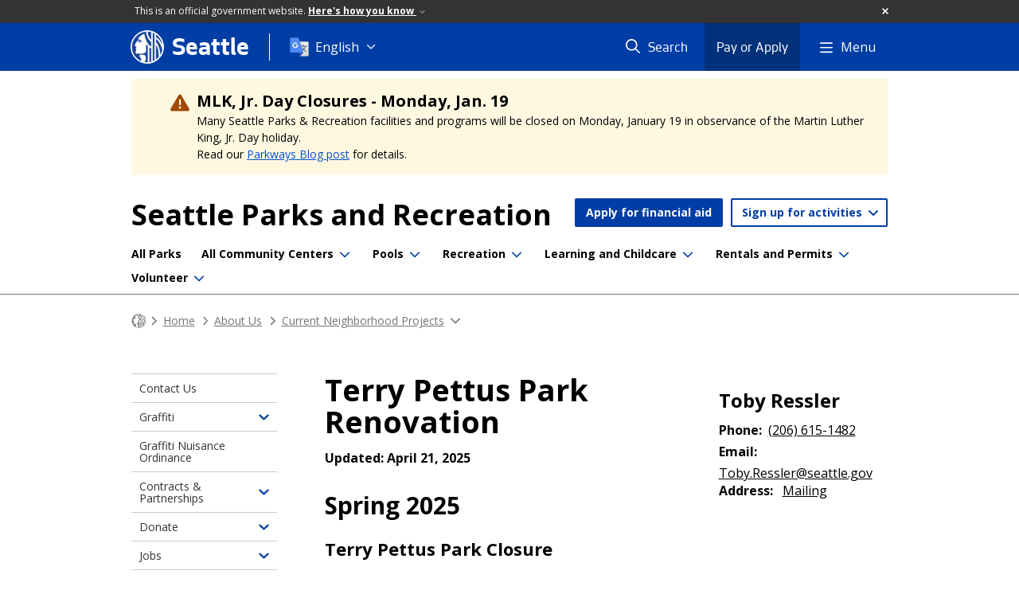

--- FILE ---
content_type: text/html; charset=utf-8
request_url: https://seattle.gov/parks/about-us/projects/terry-pettus-park-renovation
body_size: 271158
content:

<!DOCTYPE html>
<html xmlns="http://www.w3.org/1999/xhtml" lang="en" xml:lang="en" class="GlobalMegaMenu_FF LeftNavVue_FF TopNavVueJS_FF Tabs2021_FF RssCard_FF OfficialBanner_FF GlobalFooterSocialMedia_FF PhotoGallery_FF JWPlayerUrlSigning_FF PE_Prod_FF DisableCoreER_FF useSiteImprove_FF enableFaStylePackage_FF boardCommissionHomeColorBlockAndBanner_FF">
<head>
    <script>
        dataLayer = [{
        }];
        var GlobalMegaMenu_FF = true;
		var LeftNavVue_FF = true;
		var TopNavVueJS_FF = true;
		var Tabs2021_FF = true;
		var RssCard_FF = true;
		var OfficialBanner_FF = true;
		var GlobalFooterSocialMedia_FF = true;
		var PhotoGallery_FF = true;
		var JWPlayerUrlSigning_FF = true;
		var PE_FF = false;
		var PE_QA_FF = false;
		var PE_Prod_FF = true;
		var DisableCoreER_FF = true;
		var useBugHerd_FF = false;
		var useSiteImprove_FF = true;
		var QaBannerOn_FF = false;
		var enableFaStylePackage_FF = true;
		var boardCommissionHomeColorBlockAndBanner_FF = true;
		var RenderTextLink_FF = false;
    </script>
    <meta name="viewport" content="width=device-width, initial-scale=1.0">
    <link rel="icon" href="/favicon.ico" type="image/x-icon" sizes="any">
    <link rel="icon" href="/favicon.svg" type="image/svg+xml">
    <link rel="icon" href="/favicon-48.png" sizes="48x48" type="image/png">
<link rel="canonical" href="https://www.seattle.gov/parks/about-us/projects/terry-pettus-park-renovation" />
        <!-- Google Tag Manager -->
        <script>
            (function (w, d, s, l, i) {
                w[l] = w[l] || []; w[l].push({
                    'gtm.start':
                        new Date().getTime(), event: 'gtm.js'
                }); var f = d.getElementsByTagName(s)[0],
                    j = d.createElement(s), dl = l != 'dataLayer' ? '&l=' + l : ''; j.async = true; j.src =
                        'https://www.googletagmanager.com/gtm.js?id=' + i + dl; f.parentNode.insertBefore(j, f);
            })(window, document, 'script', 'dataLayer', 'GTM-PXQBQ2');
        </script>
        <!-- End Google Tag Manager -->
            <title>Terry Pettus Park Renovation - Parks | seattle.gov</title>
            <meta name="description" content="Renovate the street-end pocket park located on the eastern shore of Lake Union with goals to:
Maintain the waterfront recreational use and character of the small, green pocket park serving the Eastlake neighborhood, enhance the park features with more durable materials, improve accessibility, and incorporate shoreline restoration, as appropriate." />
            <meta name="keywords" content="" />
            <meta name="robots" content="" />
                <base href="/" />

    <meta charset="utf-8">
    
        <link rel="stylesheet" type="text/css" href="cms_resources/css/bootstrap-3.3.7.min.css"  />
        <link rel="stylesheet" type="text/css" href="cms_resources/css/responsive2015.min.css"  />
        <link rel="stylesheet" type="text/css" href="cms_resources/css/shared2016.min.css"  />
        <script type="text/javascript" src="https://code.jquery.com/jquery-3.4.1.min.js" crossorigin=anonymous integrity=sha256-CSXorXvZcTkaix6Yvo6HppcZGetbYMGWSFlBw8HfCJo=></script>     
        <script type="text/javascript" src="https://www.trumba.com/scripts/spuds.js"></script>
            <script type="text/javascript" src="cms_resources/js/axios.min.js"></script>
            <script type="text/javascript" src="https://cdn.jwplayer.com/libraries/Ctujouh4.js?exp=1769078963310&amp;sig=e8386c4f5e93ff7d4b04630e4adbf260"></script>
        


<script>
    var pageXID = 'x142441';
    var topNavXID = 'x142677';
    var languagesListXID = 'x121473';
    var isDepartmentMode = 'True';
    var leftNavTreeXID = 'x141705';
    var tabComponentID = '';
</script>
</head>
<body class="sea100" >
    <!-- Google Tag Manager (noscript) -->
    <noscript>
        <iframe src="//www.googletagmanager.com/ns.html?id=GTM-PXQBQ2"
                height="0" width="0" style="display:none;visibility:hidden"></iframe>
    </noscript>
    <!-- End Google Tag Manager (noscript) -->

    
<!--wrapper start-->




    <header>
        <div id="header">
            
                    <div id="vue-component-globalHeader"></div>
            <nav id="slideMenuNav" aria-label="Slide menu navigation">
                <ul id="seagovMenuMobile" class="list-group slidemenu-right" title="Main Menu" data-departmentname="Parks" data-departmenturl="parks">
                    
                    <li class="list-group-item first" id="closeMobileContainer">
                        <button id="mainMenuCloseMobile" aria-label="Close">
                            Close <i class="fa-regular fa-times" title="Close" aria-label="Close"></i>
                        </button>
                    </li>
                    <li id="currentMenuContextWrapper" class="list-group-item">
                        <ul id="currentMenuContext">
                                <li id="backReturn" class="list-group-item seattleHomeMobile" data-menuTarget="Seattle.gov">
                                    <span class='fa-regular fa-chevron-left' title="Back to" aria-label="Back to"></span>
                                    <span id="backReturnText">Main Menu</span><span class="fa-regular fa-chevron-right" title="Back to Main Menu" aria-label="Back to Main Menu"></span>
                                </li>
                                    <li id="activeMobileHeading" class="list-group-item deptHomeMobile"><a href="parks"     >Parks</a>
</li>
        <li class="list-group-item navItem utility button" data-parenttarget="Home"><a href="parks/scholarships-and-financial-aid"  class="title"  title="Main Menu Mobile - Home Apply for financial aid" >Apply for financial aid</a>
</li>
        <li class="list-group-item navItem utility dropdown" data-parenttarget="Home">
            <a href=""  class="title collapsed"  title="Main Menu Mobile - Home Sign up for activities" >Sign up for activities</a>


            <ul data-childrentarget="Sign up for activities" class="children collapsed">
                    <li class="sibling"><a href="https://anc.apm.activecommunities.com/seattle/home?onlineSiteId=0&amp;from_original_cui=true"     >All Activities, Passes, & Permits</a>
</li>
                    <li class="sibling"><a href="https://anc.apm.activecommunities.com/seattle/activity/search?onlineSiteId=0&amp;activity_select_param=2&amp;price_id=CUSTOM_RANGE&amp;activity_category_ids=25&amp;viewMode=list"     >Aquatics (Lap lanes & Lessons)</a>
</li>
                    <li class="sibling"><a href="https://anc.apm.activecommunities.com/seattle/activity/search?onlineSiteId=0&amp;activity_select_param=2&amp;price_id=CUSTOM_RANGE&amp;activity_category_ids=28&amp;viewMode=list"     >Athletic Leagues</a>
</li>
                    <li class="sibling"><a href="https://anc.apm.activecommunities.com/seattle/activity/search?onlineSiteId=0&amp;activity_select_param=2&amp;price_id=CUSTOM_RANGE&amp;activity_category_ids=22&amp;viewMode=list"     >Camps</a>
</li>
                    <li class="sibling"><a href="https://anc.apm.activecommunities.com/seattle/activity/search?onlineSiteId=0&amp;activity_select_param=2&amp;price_id=CUSTOM_RANGE&amp;activity_category_ids=30&amp;viewMode=list"     >Childcare</a>
</li>
                    <li class="sibling"><a href="https://anc.apm.activecommunities.com/seattle/activity/search?onlineSiteId=0&amp;activity_select_param=2&amp;price_id=CUSTOM_RANGE&amp;activity_category_ids=32&amp;viewMode=list"     >Fitness, Health, & Wellness</a>
</li>
                    <li class="sibling"><a href="https://anc.apm.activecommunities.com/seattle/activity/search?onlineSiteId=0&amp;activity_select_param=2&amp;price_id=CUSTOM_RANGE&amp;activity_category_ids=36&amp;viewMode=list"     >Preschool</a>
</li>
            </ul>
        </li>
        <li class="list-group-item navItem" data-parenttarget="Home"><a href="/parks/scholarships-and-financial-aid"    title="Main Menu Mobile - Home Scholarships and Financial Aid for Recreation" >Scholarships and Financial Aid for Recreation</a>
</li>
            <li class="list-group-item navItem hasChildren" data-parenttarget="Home">
                <a href="/parks/about-us"    title="Main Menu Mobile - Home About Us" >About Us<span class='fa-regular fa-chevron-right' title='About Us' aria-label='About Us Icon'></span></a>

                <ul data-childrentarget="About Us">
        <li class="list-group-item navItem" data-parenttarget="About Us"><a href="/parks/about-us/contact-us"    title="Main Menu Mobile - About Us Contact Seattle Parks & Recreation" >Contact Seattle Parks & Recreation</a>
</li>
            <li class="list-group-item navItem hasChildren" data-parenttarget="About Us">
                <a href="/parks/about-us/graffiti"    title="Main Menu Mobile - About Us Graffiti Prevention & Removal" >Graffiti Prevention & Removal<span class='fa-regular fa-chevron-right' title='Graffiti Prevention & Removal' aria-label='Graffiti Prevention & Removal Icon'></span></a>

                <ul data-childrentarget="Graffiti Prevention &amp; Removal">
        <li class="list-group-item navItem" data-parenttarget="Graffiti Prevention &amp; Removal"><a href="/parks/about-us/graffiti/prevent-graffiti"    title="Main Menu Mobile - Graffiti Prevention & Removal Prevent Graffiti" >Prevent Graffiti</a>
</li>
        <li class="list-group-item navItem" data-parenttarget="Graffiti Prevention &amp; Removal"><a href="/parks/about-us/graffiti/report-graffiti"    title="Main Menu Mobile - Graffiti Prevention & Removal Report Graffiti" >Report Graffiti</a>
</li>
        <li class="list-group-item navItem" data-parenttarget="Graffiti Prevention &amp; Removal"><a href="/parks/about-us/graffiti/remove-graffiti"    title="Main Menu Mobile - Graffiti Prevention & Removal Remove Graffiti" >Remove Graffiti</a>
</li>
                </ul>
            </li>
        <li class="list-group-item navItem" data-parenttarget="About Us"><a href="/parks/about-us/graffiti-nuisance-ordinance"    title="Main Menu Mobile - About Us Graffiti Nuisance Ordinance" >Graffiti Nuisance Ordinance</a>
</li>
            <li class="list-group-item navItem hasChildren" data-parenttarget="About Us">
                <a href="/parks/about-us/contracts-and-partnerships"    title="Main Menu Mobile - About Us Contracts & Partnerships" >Contracts & Partnerships<span class='fa-regular fa-chevron-right' title='Contracts & Partnerships' aria-label='Contracts & Partnerships Icon'></span></a>

                <ul data-childrentarget="Contracts &amp; Partnerships">
            <li class="list-group-item navItem hasChildren" data-parenttarget="Contracts &amp; Partnerships">
                <a href="/parks/about-us/contracts-and-partnerships/partnership-opportunities"    title="Main Menu Mobile - Contracts & Partnerships Current Partnership Opportunities" >Current Partnership Opportunities<span class='fa-regular fa-chevron-right' title='Current Partnership Opportunities' aria-label='Current Partnership Opportunities Icon'></span></a>

                <ul data-childrentarget="Current Partnership Opportunities">
            <li class="list-group-item navItem hasChildren" data-parenttarget="Current Partnership Opportunities">
                <a href="/parks/about-us/contracts-and-partnerships/partnership-opportunities/community-grant-programs"    title="Main Menu Mobile - Current Partnership Opportunities Community Grant Programs" >Community Grant Programs<span class='fa-regular fa-chevron-right' title='Community Grant Programs' aria-label='Community Grant Programs Icon'></span></a>

                <ul data-childrentarget="Community Grant Programs">
        <li class="list-group-item navItem" data-parenttarget="Community Grant Programs"><a href="/parks/about-us/contracts-and-partnerships/partnership-opportunities/community-grant-programs/get-moving-grant"    title="Main Menu Mobile - Community Grant Programs Get Moving Grant" >Get Moving Grant</a>
</li>
        <li class="list-group-item navItem" data-parenttarget="Community Grant Programs"><a href="/parks/about-us/contracts-and-partnerships/partnership-opportunities/community-grant-programs/hope-for-youth-grant"    title="Main Menu Mobile - Community Grant Programs Hope For Youth Grant" >Hope For Youth Grant</a>
</li>
        <li class="list-group-item navItem" data-parenttarget="Community Grant Programs"><a href="/parks/about-us/contracts-and-partnerships/partnership-opportunities/community-grant-programs/recreation-for-all-grant"    title="Main Menu Mobile - Community Grant Programs Recreation For All Grant" >Recreation For All Grant</a>
</li>
                </ul>
            </li>
        <li class="list-group-item navItem" data-parenttarget="Current Partnership Opportunities"><a href="/parks/about-us/contracts-and-partnerships/partnership-opportunities/bullitt-house-loi"    title="Main Menu Mobile - Current Partnership Opportunities Bullitt House LOI" >Bullitt House LOI</a>
</li>
        <li class="list-group-item navItem" data-parenttarget="Current Partnership Opportunities"><a href="/parks/about-us/contracts-and-partnerships/partnership-opportunities/seattle-mentors-rfq"    title="Main Menu Mobile - Current Partnership Opportunities Seattle Mentors RFQ" >Seattle Mentors RFQ</a>
</li>
        <li class="list-group-item navItem" data-parenttarget="Current Partnership Opportunities"><a href="/parks/about-us/contracts-and-partnerships/partnership-opportunities/concessions"    title="Main Menu Mobile - Current Partnership Opportunities Seasonal Food Truck, Activities, and Fitness Concessions" >Seasonal Food Truck, Activities, and Fitness Concessions</a>
</li>
                </ul>
            </li>
        <li class="list-group-item navItem" data-parenttarget="Contracts &amp; Partnerships"><a href="/parks/about-us/contracts-and-partnerships/our-process"    title="Main Menu Mobile - Contracts & Partnerships Our Contracting Process" >Our Contracting Process</a>
</li>
        <li class="list-group-item navItem" data-parenttarget="Contracts &amp; Partnerships"><a href="/parks/about-us/contracts-and-partnerships/successful-partnerships"    title="Main Menu Mobile - Contracts & Partnerships Successful Partnerships" >Successful Partnerships</a>
</li>
                </ul>
            </li>
            <li class="list-group-item navItem hasChildren" data-parenttarget="About Us">
                <a href="/parks/about-us/donate"    title="Main Menu Mobile - About Us Donate" >Donate<span class='fa-regular fa-chevron-right' title='Donate' aria-label='Donate Icon'></span></a>

                <ul data-childrentarget="Donate">
        <li class="list-group-item navItem" data-parenttarget="Donate"><a href="/parks/about-us/donate/supplies-for-sale"    title="Main Menu Mobile - Donate Supplies for Sale" >Supplies for Sale</a>
</li>
                </ul>
            </li>
            <li class="list-group-item navItem hasChildren" data-parenttarget="About Us">
                <a href="/parks/about-us/jobs"    title="Main Menu Mobile - About Us Job Opportunity Highlights" >Job Opportunity Highlights<span class='fa-regular fa-chevron-right' title='Job Opportunity Highlights' aria-label='Job Opportunity Highlights Icon'></span></a>

                <ul data-childrentarget="Job Opportunity Highlights">
        <li class="list-group-item navItem" data-parenttarget="Job Opportunity Highlights"><a href="/parks/about-us/jobs/summer-employment-opportunities"    title="Main Menu Mobile - Job Opportunity Highlights Summer Employment Opportunities" >Summer Employment Opportunities</a>
</li>
        <li class="list-group-item navItem" data-parenttarget="Job Opportunity Highlights"><a href="/parks/about-us/jobs/aquatics-employment-and-training"    title="Main Menu Mobile - Job Opportunity Highlights Aquatics Employment & Training" >Aquatics Employment & Training</a>
</li>
                </ul>
            </li>
            <li class="list-group-item navItem hasChildren" data-parenttarget="About Us">
                <a href="/parks/about-us/projects"    title="Main Menu Mobile - About Us Current Neighborhood Projects" >Current Neighborhood Projects<span class='fa-regular fa-chevron-right' title='Current Neighborhood Projects' aria-label='Current Neighborhood Projects Icon'></span></a>

                <ul data-childrentarget="Current Neighborhood Projects">
        <li class="list-group-item navItem" data-parenttarget="Current Neighborhood Projects"><a href="/parks/about-us/projects/how-our-projects-are-funded"    title="Main Menu Mobile - Current Neighborhood Projects How Our Projects Are Funded" >How Our Projects Are Funded</a>
</li>
            <li class="list-group-item navItem hasChildren" data-parenttarget="Current Neighborhood Projects">
                <a href="/x144648.xml"    title="Main Menu Mobile - Current Neighborhood Projects Ongoing" >Ongoing<span class='fa-regular fa-chevron-right' title='Ongoing' aria-label='Ongoing Icon'></span></a>

                <ul data-childrentarget="Ongoing">
        <li class="list-group-item navItem" data-parenttarget="Ongoing"><a href="/parks/about-us/projects/park-community-fund"    title="Main Menu Mobile - Ongoing Park CommUNITY Fund " >Park CommUNITY Fund </a>
</li>
        <li class="list-group-item navItem" data-parenttarget="Ongoing"><a href="/parks/about-us/projects/1125-harvard-avenue-east"    title="Main Menu Mobile - Ongoing 1125 Harvard Avenue East" >1125 Harvard Avenue East</a>
</li>
        <li class="list-group-item navItem" data-parenttarget="Ongoing"><a href="/parks/about-us/projects/charlestown-park"    title="Main Menu Mobile - Ongoing Charlestown Park (48th and Charlestown Landbanked Site Park Development)" >Charlestown Park (48th and Charlestown Landbanked Site Park Development)</a>
</li>
        <li class="list-group-item navItem" data-parenttarget="Ongoing"><a href="/parks/about-us/projects/a-b-ernst-park-addition"    title="Main Menu Mobile - Ongoing A. B. Ernst Park Addition" >A. B. Ernst Park Addition</a>
</li>
        <li class="list-group-item navItem" data-parenttarget="Ongoing"><a href="/parks/about-us/projects/ballard-playground-athletic-field-improvements-"    title="Main Menu Mobile - Ongoing Ballard Playground Athletic Field Improvements" >Ballard Playground Athletic Field Improvements</a>
</li>
        <li class="list-group-item navItem" data-parenttarget="Ongoing"><a href="/parks/about-us/projects/beer-sheva-park-improvements"    title="Main Menu Mobile - Ongoing Be'er Sheva Park Improvements" >Be'er Sheva Park Improvements</a>
</li>
        <li class="list-group-item navItem" data-parenttarget="Ongoing"><a href="/parks/about-us/projects/bicycle-weekends"    title="Main Menu Mobile - Ongoing Bicycle Weekends" >Bicycle Weekends</a>
</li>
        <li class="list-group-item navItem" data-parenttarget="Ongoing"><a href="/parks/about-us/projects/bitter-lake-reservoir-park"    title="Main Menu Mobile - Ongoing Bitter Lake Reservoir Park" >Bitter Lake Reservoir Park</a>
</li>
        <li class="list-group-item navItem" data-parenttarget="Ongoing"><a href="/parks/about-us/projects/bryant-neighborhood-playground-renovation"    title="Main Menu Mobile - Ongoing Bryant Neighborhood Playground Renovation" >Bryant Neighborhood Playground Renovation</a>
</li>
        <li class="list-group-item navItem" data-parenttarget="Ongoing"><a href="/parks/about-us/projects/burke-gilman-trail-repairs"    title="Main Menu Mobile - Ongoing Burke-Gilman Trail Repairs" >Burke-Gilman Trail Repairs</a>
</li>
        <li class="list-group-item navItem" data-parenttarget="Ongoing"><a href="/parks/about-us/projects/carkeek-park-pedestrian-bridge-replacement"    title="Main Menu Mobile - Ongoing Carkeek Park Pedestrian Bridge Replacement" >Carkeek Park Pedestrian Bridge Replacement</a>
</li>
        <li class="list-group-item navItem" data-parenttarget="Ongoing"><a href="/parks/about-us/projects/carkeek-park-playground-renovation"    title="Main Menu Mobile - Ongoing Carkeek Park Playground Renovation" >Carkeek Park Playground Renovation</a>
</li>
        <li class="list-group-item navItem" data-parenttarget="Ongoing"><a href="/parks/about-us/projects/cheasty-mountain-bikepedestrian-trail-pilot-project"    title="Main Menu Mobile - Ongoing Cheasty Mountain Bike/Pedestrian Trail Pilot Project" >Cheasty Mountain Bike/Pedestrian Trail Pilot Project</a>
</li>
        <li class="list-group-item navItem" data-parenttarget="Ongoing"><a href="/parks/about-us/projects/city-hall-park-and-vicinity"    title="Main Menu Mobile - Ongoing City Hall Park and Vicinity" >City Hall Park and Vicinity</a>
</li>
        <li class="list-group-item navItem" data-parenttarget="Ongoing"><a href="/parks/about-us/projects/community-centers-decarbonization-and-electrification"    title="Main Menu Mobile - Ongoing Community Centers Decarbonization and Electrification (Decarbonization Package One)" >Community Centers Decarbonization and Electrification (Decarbonization Package One)</a>
</li>
        <li class="list-group-item navItem" data-parenttarget="Ongoing"><a href="/parks/about-us/projects/dahl-playfield-restroom-renovation"    title="Main Menu Mobile - Ongoing Dahl Playfield Restroom Renovation" >Dahl Playfield Restroom Renovation</a>
</li>
        <li class="list-group-item navItem" data-parenttarget="Ongoing"><a href="/parks/about-us/projects/daybreak-star-pathway-and-lighting-improvement"    title="Main Menu Mobile - Ongoing Daybreak Star Pathway and Lighting Improvements" >Daybreak Star Pathway and Lighting Improvements</a>
</li>
        <li class="list-group-item navItem" data-parenttarget="Ongoing"><a href="/parks/about-us/projects/denny-blaine-park-long-term-plan"    title="Main Menu Mobile - Ongoing Denny Blaine Park long-term Plan  " >Denny Blaine Park long-term Plan  </a>
</li>
        <li class="list-group-item navItem" data-parenttarget="Ongoing"><a href="/parks/about-us/projects/discovery-park-south-beach-trail"    title="Main Menu Mobile - Ongoing Discovery Park South Beach Trail" >Discovery Park South Beach Trail</a>
</li>
        <li class="list-group-item navItem" data-parenttarget="Ongoing"><a href="/parks/about-us/projects/dr-blanche-lavizzo-park-activation"    title="Main Menu Mobile - Ongoing Dr. Blanche Lavizzo Park Activation" >Dr. Blanche Lavizzo Park Activation</a>
</li>
        <li class="list-group-item navItem" data-parenttarget="Ongoing"><a href="/parks/about-us/projects/dr-jose-rizal-park-renovation"    title="Main Menu Mobile - Ongoing Dr. Jose Rizal Park Renovation" >Dr. Jose Rizal Park Renovation</a>
</li>
        <li class="list-group-item navItem" data-parenttarget="Ongoing"><a href="/parks/about-us/projects/don-armeni-boat-ramp-improvement"    title="Main Menu Mobile - Ongoing Don Armeni Boat Ramp Improvement" >Don Armeni Boat Ramp Improvement</a>
</li>
        <li class="list-group-item navItem" data-parenttarget="Ongoing"><a href="/parks/about-us/projects/duwamish-waterway-park"    title="Main Menu Mobile - Ongoing Duwamish Waterway Park Activation" >Duwamish Waterway Park Activation</a>
</li>
        <li class="list-group-item navItem" data-parenttarget="Ongoing"><a href="/parks/about-us/projects/duwamish-waterway-park-expansion"    title="Main Menu Mobile - Ongoing Duwamish Waterway Park Expansion" >Duwamish Waterway Park Expansion</a>
</li>
        <li class="list-group-item navItem" data-parenttarget="Ongoing"><a href="/parks/about-us/projects/east-queen-anne-play-area-renovation"    title="Main Menu Mobile - Ongoing East Queen Anne Play Area Renovation" >East Queen Anne Play Area Renovation</a>
</li>
        <li class="list-group-item navItem" data-parenttarget="Ongoing"><a href="/parks/about-us/projects/fairmount-playground-softball-infield-conversion"    title="Main Menu Mobile - Ongoing Fairmount Playground Softball Infield Conversion " >Fairmount Playground Softball Infield Conversion </a>
</li>
        <li class="list-group-item navItem" data-parenttarget="Ongoing"><a href="/parks/about-us/projects/firehouse-mini-park-play-area-renovation"    title="Main Menu Mobile - Ongoing Firehouse Mini Park Play Area Renovation" >Firehouse Mini Park Play Area Renovation</a>
</li>
        <li class="list-group-item navItem" data-parenttarget="Ongoing"><a href="/parks/about-us/projects/freeway-park-improvements"    title="Main Menu Mobile - Ongoing Freeway Park Improvements" >Freeway Park Improvements</a>
</li>
        <li class="list-group-item navItem" data-parenttarget="Ongoing"><a href="/parks/about-us/projects/froula-playground-play-area-renovation"    title="Main Menu Mobile - Ongoing Froula Playground Play Area Renovation" >Froula Playground Play Area Renovation</a>
</li>
        <li class="list-group-item navItem" data-parenttarget="Ongoing"><a href="/parks/about-us/projects/garfield-super-block-renovation"    title="Main Menu Mobile - Ongoing Garfield Super Block - Play Area, Promenade & Restroom Renovation " >Garfield Super Block - Play Area, Promenade & Restroom Renovation </a>
</li>
        <li class="list-group-item navItem" data-parenttarget="Ongoing"><a href="/parks/about-us/projects/gas-works-park-playgarden"    title="Main Menu Mobile - Ongoing Gas Works Park Renovations – Playground, Restroom and East Entry" >Gas Works Park Renovations – Playground, Restroom and East Entry</a>
</li>
        <li class="list-group-item navItem" data-parenttarget="Ongoing"><a href="/parks/about-us/projects/genesee-playfield-play-area-renovation-and-public-restroom"    title="Main Menu Mobile - Ongoing Genesee Playfield - Play Area Renovation and Public Restroom Replacement" >Genesee Playfield - Play Area Renovation and Public Restroom Replacement</a>
</li>
        <li class="list-group-item navItem" data-parenttarget="Ongoing"><a href="/parks/about-us/projects/-genesee-playfields-1and2-turf-replacement"    title="Main Menu Mobile - Ongoing Artificial Turf Replacement - Genesee Playfields 1&2" >Artificial Turf Replacement - Genesee Playfields 1&2</a>
</li>
        <li class="list-group-item navItem" data-parenttarget="Ongoing"><a href="/parks/about-us/projects/georgetown-off-leash-area-development"    title="Main Menu Mobile - Ongoing Georgetown Off-Leash Area Development" >Georgetown Off-Leash Area Development</a>
</li>
        <li class="list-group-item navItem" data-parenttarget="Ongoing"><a href="/parks/about-us/projects/green-lake-community-center-projects"    title="Main Menu Mobile - Ongoing Green Lake Community Center, Aquatic Center, and Play Area " >Green Lake Community Center, Aquatic Center, and Play Area </a>
</li>
        <li class="list-group-item navItem" data-parenttarget="Ongoing"><a href="/parks/about-us/projects/herrings-house-shoreline-restoration"    title="Main Menu Mobile - Ongoing Herring's House Park (Tualtwx) – Shoreline Restoration " >Herring's House Park (Tualtwx) – Shoreline Restoration </a>
</li>
        <li class="list-group-item navItem" data-parenttarget="Ongoing"><a href="/parks/about-us/projects/hiawatha-community-center-stabilization"    title="Main Menu Mobile - Ongoing Hiawatha Community Center Stabilization" >Hiawatha Community Center Stabilization</a>
</li>
        <li class="list-group-item navItem" data-parenttarget="Ongoing"><a href="/parks/about-us/projects/hiawatha-play-area-relocation"    title="Main Menu Mobile - Ongoing Hiawatha Play Area Relocation and Renovation" >Hiawatha Play Area Relocation and Renovation</a>
</li>
        <li class="list-group-item navItem" data-parenttarget="Ongoing"><a href="/parks/about-us/projects/hing-hay-park"    title="Main Menu Mobile - Ongoing Hing Hay Park Restroom Renovation" >Hing Hay Park Restroom Renovation</a>
</li>
        <li class="list-group-item navItem" data-parenttarget="Ongoing"><a href="/parks/about-us/projects/hubbard-homestead-play-area"    title="Main Menu Mobile - Ongoing Hubbard Homestead Play Area" >Hubbard Homestead Play Area</a>
</li>
        <li class="list-group-item navItem" data-parenttarget="Ongoing"><a href="/parks/about-us/projects/hutchinson-playground-renovation"    title="Main Menu Mobile - Ongoing Hutchinson Playground Renovation" >Hutchinson Playground Renovation</a>
</li>
        <li class="list-group-item navItem" data-parenttarget="Ongoing"><a href="/parks/about-us/projects/idccc-alcove-safety-renovation"    title="Main Menu Mobile - Ongoing International District/Chinatown Community Center Alcove Safety Renovation" >International District/Chinatown Community Center Alcove Safety Renovation</a>
</li>
        <li class="list-group-item navItem" data-parenttarget="Ongoing"><a href="/parks/about-us/projects/japanese-garden-wall-and-pavilion-replacement"    title="Main Menu Mobile - Ongoing Japanese Garden Wall and Pavilion Replacement" >Japanese Garden Wall and Pavilion Replacement</a>
</li>
        <li class="list-group-item navItem" data-parenttarget="Ongoing"><a href="/parks/about-us/projects/jefferson-park-golf-course-holes-11-12-netting"    title="Main Menu Mobile - Ongoing Bill Wright Golf Complex at Jefferson Park - Holes #11 & 12 Poles and Netting Renovation" >Bill Wright Golf Complex at Jefferson Park - Holes #11 & 12 Poles and Netting Renovation</a>
</li>
        <li class="list-group-item navItem" data-parenttarget="Ongoing"><a href="/parks/about-us/projects/judkins-park-renovation"    title="Main Menu Mobile - Ongoing Judkins Park Renovations Project " >Judkins Park Renovations Project </a>
</li>
        <li class="list-group-item navItem" data-parenttarget="Ongoing"><a href="/parks/about-us/projects/kubota-garden-improvements"    title="Main Menu Mobile - Ongoing Kubota Garden Improvements" >Kubota Garden Improvements</a>
</li>
        <li class="list-group-item navItem" data-parenttarget="Ongoing"><a href="/parks/about-us/projects/lake-city-community-center-redevelopment"    title="Main Menu Mobile - Ongoing Lake City Community Center Redevelopment" >Lake City Community Center Redevelopment</a>
</li>
        <li class="list-group-item navItem" data-parenttarget="Ongoing"><a href="/parks/about-us/projects/lake-city-floodplain-park-development"    title="Main Menu Mobile - Ongoing Lake City Floodplain Park Development" >Lake City Floodplain Park Development</a>
</li>
        <li class="list-group-item navItem" data-parenttarget="Ongoing"><a href="/parks/about-us/projects/lake-city-mini-park-activation"    title="Main Menu Mobile - Ongoing Lake City Mini Park Activation" >Lake City Mini Park Activation</a>
</li>
        <li class="list-group-item navItem" data-parenttarget="Ongoing"><a href="/parks/about-us/projects/lake-washington-boulevard-renovations"    title="Main Menu Mobile - Ongoing Lake Washington Boulevard Renovations" >Lake Washington Boulevard Renovations</a>
</li>
        <li class="list-group-item navItem" data-parenttarget="Ongoing"><a href="/parks/about-us/projects/langston-hughes-performing-arts-institute--restoration"    title="Main Menu Mobile - Ongoing Langston Hughes Performing Arts Institute Restoration" >Langston Hughes Performing Arts Institute Restoration</a>
</li>
        <li class="list-group-item navItem" data-parenttarget="Ongoing"><a href="/parks/about-us/projects/leschi-south-marina-wave-attenuator-and-facility-improvements"    title="Main Menu Mobile - Ongoing Leschi South Marina Wave Attenuator and Facility Improvements" >Leschi South Marina Wave Attenuator and Facility Improvements</a>
</li>
        <li class="list-group-item navItem" data-parenttarget="Ongoing"><a href="/parks/about-us/projects/licton-springs-public-restroom"    title="Main Menu Mobile - Ongoing Licton Springs Public Restroom" >Licton Springs Public Restroom</a>
</li>
        <li class="list-group-item navItem" data-parenttarget="Ongoing"><a href="/parks/about-us/projects/little-brook-park-redevelopment"    title="Main Menu Mobile - Ongoing Little Brook Park Redevelopment" >Little Brook Park Redevelopment</a>
</li>
        <li class="list-group-item navItem" data-parenttarget="Ongoing"><a href="/parks/about-us/projects/longfellow-creek-bridge-replacement"    title="Main Menu Mobile - Ongoing Longfellow Creek Bridge Replacement" >Longfellow Creek Bridge Replacement</a>
</li>
        <li class="list-group-item navItem" data-parenttarget="Ongoing"><a href="/parks/about-us/projects/lower-woodland-playfield-1"    title="Main Menu Mobile - Ongoing Lower Woodland Playfield #1" >Lower Woodland Playfield #1</a>
</li>
        <li class="list-group-item navItem" data-parenttarget="Ongoing"><a href="/parks/about-us/projects/lower-woodland-softball-field-4-infield-conversion"    title="Main Menu Mobile - Ongoing Lower Woodland Softball Field 4 Infield Conversion " >Lower Woodland Softball Field 4 Infield Conversion </a>
</li>
        <li class="list-group-item navItem" data-parenttarget="Ongoing"><a href="/parks/about-us/projects/loyal-heights-community-center-renovation"    title="Main Menu Mobile - Ongoing Loyal Heights Community Center Renovation" >Loyal Heights Community Center Renovation</a>
</li>
        <li class="list-group-item navItem" data-parenttarget="Ongoing"><a href="/parks/about-us/projects/madrona-park-beach-play-area-renovation"    title="Main Menu Mobile - Ongoing Madrona Park Beach Play Area Renovation Project" >Madrona Park Beach Play Area Renovation Project</a>
</li>
        <li class="list-group-item navItem" data-parenttarget="Ongoing"><a href="/parks/about-us/projects/magnolia-community-center-stabilization"    title="Main Menu Mobile - Ongoing Magnolia Community Center Stabilization" >Magnolia Community Center Stabilization</a>
</li>
        <li class="list-group-item navItem" data-parenttarget="Ongoing"><a href="/parks/about-us/projects/magnolia-playfield-lighting"    title="Main Menu Mobile - Ongoing Magnolia Playfield Lighting" >Magnolia Playfield Lighting</a>
</li>
        <li class="list-group-item navItem" data-parenttarget="Ongoing"><a href="/parks/about-us/projects/magnolia-neighborhood-skate-park-conceptual-design-study"    title="Main Menu Mobile - Ongoing Magnolia Neighborhood Skate Park Conceptual Design Study" >Magnolia Neighborhood Skate Park Conceptual Design Study</a>
</li>
        <li class="list-group-item navItem" data-parenttarget="Ongoing"><a href="/parks/about-us/projects/magnuson-park-play-area-renovation"    title="Main Menu Mobile - Ongoing Magnuson Park Play Area Renovation" >Magnuson Park Play Area Renovation</a>
</li>
        <li class="list-group-item navItem" data-parenttarget="Ongoing"><a href="/parks/about-us/projects/maple-wood-playfield-renovation-projects"    title="Main Menu Mobile - Ongoing Maple Wood Playfield, Public Restroom and Play Area Renovation Project" >Maple Wood Playfield, Public Restroom and Play Area Renovation Project</a>
</li>
        <li class="list-group-item navItem" data-parenttarget="Ongoing"><a href="/parks/about-us/projects/marra-desimone-park"    title="Main Menu Mobile - Ongoing Marra-Desimone Park" >Marra-Desimone Park</a>
</li>
        <li class="list-group-item navItem" data-parenttarget="Ongoing"><a href="/parks/about-us/projects/mayfair-park-retaining-wall-and-stair-replacement-project"    title="Main Menu Mobile - Ongoing Mayfair Park Retaining Wall and Stair Replacement" >Mayfair Park Retaining Wall and Stair Replacement</a>
</li>
        <li class="list-group-item navItem" data-parenttarget="Ongoing"><a href="/parks/about-us/projects/meridian-playground-play-area-improvements"    title="Main Menu Mobile - Ongoing Meridian Playground Play Area Improvements" >Meridian Playground Play Area Improvements</a>
</li>
        <li class="list-group-item navItem" data-parenttarget="Ongoing"><a href="/parks/about-us/projects/mickey-merriam-field-8-at-magnuson-synthetic-turf-replacement"    title="Main Menu Mobile - Ongoing Mickey Merriam Field 8 At Magnuson Synthetic Turf Replacement" >Mickey Merriam Field 8 At Magnuson Synthetic Turf Replacement</a>
</li>
        <li class="list-group-item navItem" data-parenttarget="Ongoing"><a href="/parks/about-us/projects/miller-playfield-play-area-renovation"    title="Main Menu Mobile - Ongoing Miller Playfield Play Area Renovation" >Miller Playfield Play Area Renovation</a>
</li>
        <li class="list-group-item navItem" data-parenttarget="Ongoing"><a href="/parks/about-us/projects/mlk-garden-development"    title="Main Menu Mobile - Ongoing Memorial Garden Development at Martin Luther King, Jr. Memorial Park " >Memorial Garden Development at Martin Luther King, Jr. Memorial Park </a>
</li>
        <li class="list-group-item navItem" data-parenttarget="Ongoing"><a href="/parks/about-us/projects/morgan-junction-park-addition"    title="Main Menu Mobile - Ongoing Morgan Junction Park Addition" >Morgan Junction Park Addition</a>
</li>
        <li class="list-group-item navItem" data-parenttarget="Ongoing"><a href="/parks/about-us/projects/mount-baker-park-beach-bathhouse-renovation"    title="Main Menu Mobile - Ongoing Mount Baker Park Beach Bathhouse Renovation" >Mount Baker Park Beach Bathhouse Renovation</a>
</li>
        <li class="list-group-item navItem" data-parenttarget="Ongoing"><a href="/parks/about-us/projects/mount-baker-public-restroom"    title="Main Menu Mobile - Ongoing Mount Baker Park Public Restroom" >Mount Baker Park Public Restroom</a>
</li>
        <li class="list-group-item navItem" data-parenttarget="Ongoing"><a href="/parks/about-us/projects/northwest-native-canoe-center"    title="Main Menu Mobile - Ongoing Northwest Native Canoe Center" >Northwest Native Canoe Center</a>
</li>
        <li class="list-group-item navItem" data-parenttarget="Ongoing"><a href="/parks/about-us/projects/olmsted-parks-and-boulevards-restoration-project"    title="Main Menu Mobile - Ongoing Olmsted Parks and Boulevards Restoration Project" >Olmsted Parks and Boulevards Restoration Project</a>
</li>
        <li class="list-group-item navItem" data-parenttarget="Ongoing"><a href="/parks/about-us/projects/othello-playground-off-leash-area-development"    title="Main Menu Mobile - Ongoing Othello Playground Off-Leash Area Development " >Othello Playground Off-Leash Area Development </a>
</li>
        <li class="list-group-item navItem" data-parenttarget="Ongoing"><a href="/parks/about-us/projects/outdoor-pickleball-court-planning"    title="Main Menu Mobile - Ongoing Outdoor Pickleball Court Development" >Outdoor Pickleball Court Development</a>
</li>
        <li class="list-group-item navItem" data-parenttarget="Ongoing"><a href="/parks/about-us/projects/park-restroom-improvement-program-(2024)"    title="Main Menu Mobile - Ongoing Park Restroom Improvement Program (2024)" >Park Restroom Improvement Program (2024)</a>
</li>
        <li class="list-group-item navItem" data-parenttarget="Ongoing"><a href="/parks/about-us/projects/queen-anne-community-center-renovation"    title="Main Menu Mobile - Ongoing Queen Anne Community Center Renovation" >Queen Anne Community Center Renovation</a>
</li>
        <li class="list-group-item navItem" data-parenttarget="Ongoing"><a href="/parks/about-us/projects/racquet-sports"    title="Main Menu Mobile - Ongoing Outdoor Racquet Sports Strategy" >Outdoor Racquet Sports Strategy</a>
</li>
        <li class="list-group-item navItem" data-parenttarget="Ongoing"><a href="/parks/about-us/projects/rainier-beach-playfield-skatepark"    title="Main Menu Mobile - Ongoing Rainier Beach Playfield Skatepark" >Rainier Beach Playfield Skatepark</a>
</li>
        <li class="list-group-item navItem" data-parenttarget="Ongoing"><a href="/parks/about-us/projects/rainier-community-center-play-area-playground-renovation"    title="Main Menu Mobile - Ongoing Rainier Community Center Play Area Playground Renovation" >Rainier Community Center Play Area Playground Renovation</a>
</li>
        <li class="list-group-item navItem" data-parenttarget="Ongoing"><a href="/parks/about-us/projects/red-barn-ranch-improvements"    title="Main Menu Mobile - Ongoing Red Barn Ranch Improvements" >Red Barn Ranch Improvements</a>
</li>
        <li class="list-group-item navItem" data-parenttarget="Ongoing"><a href="/parks/about-us/projects/roanoke-park-play-area-renovation"    title="Main Menu Mobile - Ongoing Roanoke Park Play Area Renovation" >Roanoke Park Play Area Renovation</a>
</li>
        <li class="list-group-item navItem" data-parenttarget="Ongoing"><a href="/parks/about-us/projects/smith-cove-park-development"    title="Main Menu Mobile - Ongoing Smith Cove Park Development" >Smith Cove Park Development</a>
</li>
        <li class="list-group-item navItem" data-parenttarget="Ongoing"><a href="/parks/about-us/projects/soundview-playfield-athletic-field-renovation"    title="Main Menu Mobile - Ongoing Soundview Playfield Athletic Field Renovation" >Soundview Playfield Athletic Field Renovation</a>
</li>
        <li class="list-group-item navItem" data-parenttarget="Ongoing"><a href="/parks/about-us/projects/south-capitol-hill-parks-activation"    title="Main Menu Mobile - Ongoing South Capitol Hill Parks Activation" >South Capitol Hill Parks Activation</a>
</li>
        <li class="list-group-item navItem" data-parenttarget="Ongoing"><a href="/parks/about-us/projects/south-lake-union-community-center"    title="Main Menu Mobile - Ongoing South Lake Union Community Center" >South Lake Union Community Center</a>
</li>
        <li class="list-group-item navItem" data-parenttarget="Ongoing"><a href="/parks/about-us/projects/south-park-community-center-stabilization-and-site-redevelopment"    title="Main Menu Mobile - Ongoing South Park Community Center Stabilization and Site Redevelopment" >South Park Community Center Stabilization and Site Redevelopment</a>
</li>
        <li class="list-group-item navItem" data-parenttarget="Ongoing"><a href="/parks/about-us/projects/stan-sayres-boat-ramp-replacement"    title="Main Menu Mobile - Ongoing Stan Sayres Boat Ramp Replacement" >Stan Sayres Boat Ramp Replacement</a>
</li>
        <li class="list-group-item navItem" data-parenttarget="Ongoing"><a href="/parks/about-us/projects/southwest-teen-life-center-play-area-renovation"    title="Main Menu Mobile - Ongoing Southwest Teen Life Center Play Area Renovation" >Southwest Teen Life Center Play Area Renovation</a>
</li>
        <li class="list-group-item active navItem" data-parenttarget="Ongoing"><a href="/parks/about-us/projects/terry-pettus-park-renovation"    title="Main Menu Mobile - Ongoing Terry Pettus Park Renovation" >Terry Pettus Park Renovation</a>
</li>
        <li class="list-group-item navItem" data-parenttarget="Ongoing"><a href="/parks/about-us/projects/victor-steinbrueck-park"    title="Main Menu Mobile - Ongoing Victor Steinbrueck Park" >Victor Steinbrueck Park</a>
</li>
        <li class="list-group-item navItem" data-parenttarget="Ongoing"><a href="/parks/about-us/projects/view-ridge-playfield-playground-renovation"    title="Main Menu Mobile - Ongoing View Ridge Playfield Playground Renovation" >View Ridge Playfield Playground Renovation</a>
</li>
        <li class="list-group-item navItem" data-parenttarget="Ongoing"><a href="/parks/about-us/projects/ward-springs-play-area-renovation"    title="Main Menu Mobile - Ongoing Ward Springs Play Area Renovation" >Ward Springs Play Area Renovation</a>
</li>
        <li class="list-group-item navItem" data-parenttarget="Ongoing"><a href="/parks/about-us/projects/washington-park-arboretum-creek-water-quality-enhancements"    title="Main Menu Mobile - Ongoing Washington Park Arboretum Creek Headwaters Project" >Washington Park Arboretum Creek Headwaters Project</a>
</li>
        <li class="list-group-item navItem" data-parenttarget="Ongoing"><a href="/parks/about-us/projects/washington-park-arboretum-waterfront-trail"    title="Main Menu Mobile - Ongoing Washington Park Arboretum Waterfront Trail" >Washington Park Arboretum Waterfront Trail</a>
</li>
        <li class="list-group-item navItem" data-parenttarget="Ongoing"><a href="/parks/about-us/projects/washington-park-arboretum-woodland-meadow"    title="Main Menu Mobile - Ongoing Washington Park Arboretum Woodland Meadow" >Washington Park Arboretum Woodland Meadow</a>
</li>
        <li class="list-group-item navItem" data-parenttarget="Ongoing"><a href="/parks/about-us/projects/wedgwood-landbanked-site-park-development"    title="Main Menu Mobile - Ongoing Wedgwood Landbanked Site Park Development" >Wedgwood Landbanked Site Park Development</a>
</li>
        <li class="list-group-item navItem" data-parenttarget="Ongoing"><a href="/parks/about-us/projects/west-queen-anne-playfield-athletic-field-renovation"    title="Main Menu Mobile - Ongoing West Queen Anne Playfield Athletic Field Renovation" >West Queen Anne Playfield Athletic Field Renovation</a>
</li>
        <li class="list-group-item navItem" data-parenttarget="Ongoing"><a href="/parks/about-us/projects/westcrest-park-restroom-renovation-and-play-area-restoration"    title="Main Menu Mobile - Ongoing Westcrest Park Restroom Renovation & Play Area Restoration" >Westcrest Park Restroom Renovation & Play Area Restoration</a>
</li>
        <li class="list-group-item navItem" data-parenttarget="Ongoing"><a href="/parks/about-us/projects/west-seattle-golf-clubhouse-restroom-renovation"    title="Main Menu Mobile - Ongoing West Seattle Golf Clubhouse Restroom Renovation" >West Seattle Golf Clubhouse Restroom Renovation</a>
</li>
        <li class="list-group-item navItem" data-parenttarget="Ongoing"><a href="/parks/about-us/projects/west-seattle-junction-park-development"    title="Main Menu Mobile - Ongoing West Seattle Junction Park Development" >West Seattle Junction Park Development</a>
</li>
        <li class="list-group-item navItem" data-parenttarget="Ongoing"><a href="/parks/about-us/projects/west-seattle-stadium-ada-improvements"    title="Main Menu Mobile - Ongoing West Seattle Stadium ADA Improvements" >West Seattle Stadium ADA Improvements</a>
</li>
        <li class="list-group-item navItem" data-parenttarget="Ongoing"><a href="/parks/about-us/projects/west-seattle-stadium-off-leash-area-development"    title="Main Menu Mobile - Ongoing West Seattle Stadium Off-Leash Area Development" >West Seattle Stadium Off-Leash Area Development</a>
</li>
                </ul>
            </li>
                </ul>
            </li>
            <li class="list-group-item navItem hasChildren" data-parenttarget="About Us">
                <a href="/parks/about-us/rules-and-regulations"    title="Main Menu Mobile - About Us Rules & Regulations" >Rules & Regulations<span class='fa-regular fa-chevron-right' title='Rules & Regulations' aria-label='Rules & Regulations Icon'></span></a>

                <ul data-childrentarget="Rules &amp; Regulations">
        <li class="list-group-item navItem" data-parenttarget="Rules &amp; Regulations"><a href="/parks/about-us/rules-and-regulations/ada-serving-patrons-with-disabilities"    title="Main Menu Mobile - Rules & Regulations ADA: Serving Patrons with Disabilities" >ADA: Serving Patrons with Disabilities</a>
</li>
        <li class="list-group-item navItem" data-parenttarget="Rules &amp; Regulations"><a href="/parks/about-us/rules-and-regulations/boundaries-and-encroachments"    title="Main Menu Mobile - Rules & Regulations Boundaries and Encroachments" >Boundaries and Encroachments</a>
</li>
        <li class="list-group-item navItem" data-parenttarget="Rules &amp; Regulations"><a href="/parks/about-us/rules-and-regulations/public-disclosure-requests"    title="Main Menu Mobile - Rules & Regulations Public Disclosure Requests" >Public Disclosure Requests</a>
</li>
        <li class="list-group-item navItem" data-parenttarget="Rules &amp; Regulations"><a href="/parks/about-us/rules-and-regulations/park-land-special-permits"    title="Main Menu Mobile - Rules & Regulations Special Use of Seattle Parks Property: Permits" >Special Use of Seattle Parks Property: Permits</a>
</li>
        <li class="list-group-item navItem" data-parenttarget="Rules &amp; Regulations"><a href="/parks/about-us/rules-and-regulations/park-rangers"    title="Main Menu Mobile - Rules & Regulations Park Rangers" >Park Rangers</a>
</li>
                </ul>
            </li>
            <li class="list-group-item navItem hasChildren" data-parenttarget="About Us">
                <a href="/parks/about-us/plans-and-reports"    title="Main Menu Mobile - About Us Plans, Policies & Reports" >Plans, Policies & Reports<span class='fa-regular fa-chevron-right' title='Plans, Policies & Reports' aria-label='Plans, Policies & Reports Icon'></span></a>

                <ul data-childrentarget="Plans, Policies &amp; Reports">
        <li class="list-group-item navItem" data-parenttarget="Plans, Policies &amp; Reports"><a href="/parks/about-us/plans-and-reports/find-a-restroom-in-a-park"    title="Main Menu Mobile - Plans, Policies & Reports Find a Restroom in a Park" >Find a Restroom in a Park</a>
</li>
        <li class="list-group-item navItem" data-parenttarget="Plans, Policies &amp; Reports"><a href="/parks/about-us/plans-and-reports/parks-legacy-plan"    title="Main Menu Mobile - Plans, Policies & Reports Parks Legacy Plan" >Parks Legacy Plan</a>
</li>
        <li class="list-group-item navItem" data-parenttarget="Plans, Policies &amp; Reports"><a href="/parks/about-us/plans-and-reports/planning-and-policy-library"    title="Main Menu Mobile - Plans, Policies & Reports Planning and Policy Library" >Planning and Policy Library</a>
</li>
            <li class="list-group-item navItem hasChildren" data-parenttarget="Plans, Policies &amp; Reports">
                <a href="/parks/about-us/plans-and-reports/environment-plans-and-reports"    title="Main Menu Mobile - Plans, Policies & Reports Environment Plans & Reports" >Environment Plans & Reports<span class='fa-regular fa-chevron-right' title='Environment Plans & Reports' aria-label='Environment Plans & Reports Icon'></span></a>

                <ul data-childrentarget="Environment Plans &amp; Reports">
        <li class="list-group-item navItem" data-parenttarget="Environment Plans &amp; Reports"><a href="/parks/about-us/plans-and-reports/environment-plans-and-reports/tree-health"    title="Main Menu Mobile - Environment Plans & Reports Tree Health and Management" >Tree Health and Management</a>
</li>
        <li class="list-group-item navItem" data-parenttarget="Environment Plans &amp; Reports"><a href="/parks/about-us/plans-and-reports/environment-plans-and-reports/horticulture"    title="Main Menu Mobile - Environment Plans & Reports Horticulture" >Horticulture</a>
</li>
        <li class="list-group-item navItem" data-parenttarget="Environment Plans &amp; Reports"><a href="/parks/about-us/plans-and-reports/environment-plans-and-reports/integrated-pest-management"    title="Main Menu Mobile - Environment Plans & Reports Integrated Pest Management" >Integrated Pest Management</a>
</li>
        <li class="list-group-item navItem" data-parenttarget="Environment Plans &amp; Reports"><a href="/parks/about-us/plans-and-reports/environment-plans-and-reports/irrigation-water-usage"    title="Main Menu Mobile - Environment Plans & Reports Irrigation and Water Usage" >Irrigation and Water Usage</a>
</li>
        <li class="list-group-item navItem" data-parenttarget="Environment Plans &amp; Reports"><a href="/parks/about-us/plans-and-reports/environment-plans-and-reports/pollinator-habitat"    title="Main Menu Mobile - Environment Plans & Reports Pollinator Habitat" >Pollinator Habitat</a>
</li>
        <li class="list-group-item navItem" data-parenttarget="Environment Plans &amp; Reports"><a href="/parks/about-us/plans-and-reports/environment-plans-and-reports/climate-resiliency-strategy"    title="Main Menu Mobile - Environment Plans & Reports Climate Resiliency Strategy " >Climate Resiliency Strategy </a>
</li>
        <li class="list-group-item navItem" data-parenttarget="Environment Plans &amp; Reports"><a href="/parks/about-us/plans-and-reports/environment-plans-and-reports/environmental-stewardship-report"    title="Main Menu Mobile - Environment Plans & Reports Environmental Stewardship Report" >Environmental Stewardship Report</a>
</li>
        <li class="list-group-item navItem" data-parenttarget="Environment Plans &amp; Reports"><a href="/parks/about-us/plans-and-reports/environment-plans-and-reports/thriving-environment-initiative"    title="Main Menu Mobile - Environment Plans & Reports Thriving Environment Initiative" >Thriving Environment Initiative</a>
</li>
        <li class="list-group-item navItem" data-parenttarget="Environment Plans &amp; Reports"><a href="/parks/about-us/plans-and-reports/environment-plans-and-reports/vegetation-management-plans"    title="Main Menu Mobile - Environment Plans & Reports Vegetation Management Plans" >Vegetation Management Plans</a>
</li>
                </ul>
            </li>
            <li class="list-group-item navItem hasChildren" data-parenttarget="Plans, Policies &amp; Reports">
                <a href="/parks/about-us/plans-and-reports/recreation-plans-and-reports"    title="Main Menu Mobile - Plans, Policies & Reports Recreation Plans & Reports" >Recreation Plans & Reports<span class='fa-regular fa-chevron-right' title='Recreation Plans & Reports' aria-label='Recreation Plans & Reports Icon'></span></a>

                <ul data-childrentarget="Recreation Plans &amp; Reports">
        <li class="list-group-item navItem" data-parenttarget="Recreation Plans &amp; Reports"><a href="/parks/about-us/plans-and-reports/recreation-plans-and-reports/off-leash-area-study"    title="Main Menu Mobile - Recreation Plans & Reports Off Leash Area Expansion Study" >Off Leash Area Expansion Study</a>
</li>
        <li class="list-group-item navItem" data-parenttarget="Recreation Plans &amp; Reports"><a href="/parks/about-us/plans-and-reports/recreation-plans-and-reports/community-center-strategic-plan"    title="Main Menu Mobile - Recreation Plans & Reports Community Center Strategic Plan" >Community Center Strategic Plan</a>
</li>
        <li class="list-group-item navItem" data-parenttarget="Recreation Plans &amp; Reports"><a href="/parks/about-us/plans-and-reports/recreation-plans-and-reports/people-dogs-and-parks-strategic-plan"    title="Main Menu Mobile - Recreation Plans & Reports People, Dogs and Parks Strategic Plan" >People, Dogs and Parks Strategic Plan</a>
</li>
                </ul>
            </li>
        <li class="list-group-item navItem" data-parenttarget="Plans, Policies &amp; Reports"><a href="/parks/about-us/plans-and-reports/seattle-parks-and-recreation-strategic-plan"    title="Main Menu Mobile - Plans, Policies & Reports Strategic Planning" >Strategic Planning</a>
</li>
        <li class="list-group-item navItem" data-parenttarget="Plans, Policies &amp; Reports"><a href="/parks/about-us/plans-and-reports/seattle-conservation-corps"    title="Main Menu Mobile - Plans, Policies & Reports Seattle Conservation Corps" >Seattle Conservation Corps</a>
</li>
        <li class="list-group-item navItem" data-parenttarget="Plans, Policies &amp; Reports"><a href="/parks/about-us/plans-and-reports/urban-food-systems-program"    title="Main Menu Mobile - Plans, Policies & Reports Urban Food Systems Program" >Urban Food Systems Program</a>
</li>
                </ul>
            </li>
        <li class="list-group-item navItem" data-parenttarget="About Us"><a href="/parks/about-us/park-history"    title="Main Menu Mobile - About Us Park History" >Park History</a>
</li>
            <li class="list-group-item navItem hasChildren" data-parenttarget="About Us">
                <a href="/parks/about-us/task-forces-and-advisory-teams"    title="Main Menu Mobile - About Us Task Forces & Advisory Teams" >Task Forces & Advisory Teams<span class='fa-regular fa-chevron-right' title='Task Forces & Advisory Teams' aria-label='Task Forces & Advisory Teams Icon'></span></a>

                <ul data-childrentarget="Task Forces &amp; Advisory Teams">
        <li class="list-group-item navItem" data-parenttarget="Task Forces &amp; Advisory Teams"><a href="/parks/about-us/task-forces-and-advisory-teams/athletic-facilities-task-force-"    title="Main Menu Mobile - Task Forces & Advisory Teams Athletic Facilities Task Force " >Athletic Facilities Task Force </a>
</li>
        <li class="list-group-item navItem" data-parenttarget="Task Forces &amp; Advisory Teams"><a href="/parks/about-us/task-forces-and-advisory-teams/olmsted-legacy-task-force"    title="Main Menu Mobile - Task Forces & Advisory Teams Olmsted Legacy Task Force" >Olmsted Legacy Task Force</a>
</li>
        <li class="list-group-item navItem" data-parenttarget="Task Forces &amp; Advisory Teams"><a href="/parks/about-us/task-forces-and-advisory-teams/trails-task-force"    title="Main Menu Mobile - Task Forces & Advisory Teams Trails Task Force" >Trails Task Force</a>
</li>
        <li class="list-group-item navItem" data-parenttarget="Task Forces &amp; Advisory Teams"><a href="/parks/about-us/task-forces-and-advisory-teams/viewpoint-advisory-team"    title="Main Menu Mobile - Task Forces & Advisory Teams Viewpoint Advisory Team" >Viewpoint Advisory Team</a>
</li>
                </ul>
            </li>
                </ul>
            </li>
            <li class="list-group-item navItem hasChildren" data-parenttarget="Home">
                <a href="/parks/allparks"    title="Main Menu Mobile - Home All Parks" >All Parks<span class='fa-regular fa-chevron-right' title='All Parks' aria-label='All Parks Icon'></span></a>

                <ul data-childrentarget="All Parks">
            <li class="list-group-item navItem hasChildren" data-parenttarget="All Parks">
                <a href="/x67528.xml"    title="Main Menu Mobile - All Parks Index Pages" >Index Pages<span class='fa-regular fa-chevron-right' title='Index Pages' aria-label='Index Pages Icon'></span></a>

                <ul data-childrentarget="Index Pages">
        <li class="list-group-item navItem" data-parenttarget="Index Pages"><a href="/parks/allparks/parks-a-d"    title="Main Menu Mobile - Index Pages Parks A to D" >Parks A to D</a>
</li>
        <li class="list-group-item navItem" data-parenttarget="Index Pages"><a href="/parks/allparks/parks-e-h"    title="Main Menu Mobile - Index Pages Parks E to H" >Parks E to H</a>
</li>
        <li class="list-group-item navItem" data-parenttarget="Index Pages"><a href="/parks/allparks/parks-i-l"    title="Main Menu Mobile - Index Pages Parks I to L" >Parks I to L</a>
</li>
        <li class="list-group-item navItem" data-parenttarget="Index Pages"><a href="/parks/allparks/parks-m-p"    title="Main Menu Mobile - Index Pages Parks M to P" >Parks M to P</a>
</li>
        <li class="list-group-item navItem" data-parenttarget="Index Pages"><a href="/parks/allparks/parks-q-t"    title="Main Menu Mobile - Index Pages Parks Q to T" >Parks Q to T</a>
</li>
        <li class="list-group-item navItem" data-parenttarget="Index Pages"><a href="/parks/allparks/parks-u-z"    title="Main Menu Mobile - Index Pages Parks U to Z" >Parks U to Z</a>
</li>
                </ul>
            </li>
            <li class="list-group-item navItem hasChildren" data-parenttarget="All Parks">
                <a href="/x66518.xml"    title="Main Menu Mobile - All Parks Parks A-D" >Parks A-D<span class='fa-regular fa-chevron-right' title='Parks A-D' aria-label='Parks A-D Icon'></span></a>

                <ul data-childrentarget="Parks A-D">
        <li class="list-group-item navItem" data-parenttarget="Parks A-D"><a href="/parks/allparks/12th-ave-square-park"    title="Main Menu Mobile - Parks A-D 12th Ave Square Park" >12th Ave Square Park</a>
</li>
        <li class="list-group-item navItem" data-parenttarget="Parks A-D"><a href="/parks/allparks/12th-west-and-west-howe-park"    title="Main Menu Mobile - Parks A-D 12th West & West Howe Park" >12th West & West Howe Park</a>
</li>
        <li class="list-group-item navItem" data-parenttarget="Parks A-D"><a href="/parks/allparks/14th-avenue-nw-boat-ramp"    title="Main Menu Mobile - Parks A-D 14th Avenue NW Boat Ramp" >14th Avenue NW Boat Ramp</a>
</li>
        <li class="list-group-item navItem" data-parenttarget="Parks A-D"><a href="/parks/allparks/3001-e-madison-park"    title="Main Menu Mobile - Parks A-D 3001 E Madison Park" >3001 E Madison Park</a>
</li>
        <li class="list-group-item navItem" data-parenttarget="Parks A-D"><a href="/parks/allparks/32nd-ave-w-boat-launch"    title="Main Menu Mobile - Parks A-D 32nd Ave W Boat Launch" >32nd Ave W Boat Launch</a>
</li>
        <li class="list-group-item navItem" data-parenttarget="Parks A-D"><a href="/parks/allparks/6th-avenue-nw-pocket-park"    title="Main Menu Mobile - Parks A-D 6th Avenue NW Pocket Park" >6th Avenue NW Pocket Park</a>
</li>
        <li class="list-group-item navItem" data-parenttarget="Parks A-D"><a href="/parks/allparks/a-b-ernst-park"    title="Main Menu Mobile - Parks A-D A. B. Ernst Park" >A. B. Ernst Park</a>
</li>
        <li class="list-group-item navItem" data-parenttarget="Parks A-D"><a href="/parks/allparks/adams-street-boat-ramp"    title="Main Menu Mobile - Parks A-D Adams Street Boat Ramp" >Adams Street Boat Ramp</a>
</li>
        <li class="list-group-item navItem" data-parenttarget="Parks A-D"><a href="/parks/allparks/albert-davis-park"    title="Main Menu Mobile - Parks A-D Albert Davis Park" >Albert Davis Park</a>
</li>
        <li class="list-group-item navItem" data-parenttarget="Parks A-D"><a href="/parks/allparks/alice-ball-park"    title="Main Menu Mobile - Parks A-D Alice Ball Park" >Alice Ball Park</a>
</li>
        <li class="list-group-item navItem" data-parenttarget="Parks A-D"><a href="/parks/allparks/alki-beach-park"    title="Main Menu Mobile - Parks A-D Alki Beach Park" >Alki Beach Park</a>
</li>
        <li class="list-group-item navItem" data-parenttarget="Parks A-D"><a href="/parks/allparks/alki-playground"    title="Main Menu Mobile - Parks A-D Alki Playground" >Alki Playground</a>
</li>
        <li class="list-group-item navItem" data-parenttarget="Parks A-D"><a href="/parks/allparks/alvin-larkins-park"    title="Main Menu Mobile - Parks A-D Alvin Larkins Park" >Alvin Larkins Park</a>
</li>
        <li class="list-group-item navItem" data-parenttarget="Parks A-D"><a href="/parks/allparks/amy-yee-tennis-center-park"    title="Main Menu Mobile - Parks A-D Amy Yee Tennis Center Park" >Amy Yee Tennis Center Park</a>
</li>
        <li class="list-group-item navItem" data-parenttarget="Parks A-D"><a href="/parks/allparks/andover-place"    title="Main Menu Mobile - Parks A-D Andover Place" >Andover Place</a>
</li>
        <li class="list-group-item navItem" data-parenttarget="Parks A-D"><a href="/parks/allparks/arroyos-natural-area"    title="Main Menu Mobile - Parks A-D Arroyo Heights" >Arroyo Heights</a>
</li>
        <li class="list-group-item navItem" data-parenttarget="Parks A-D"><a href="/parks/allparks/atlantic-city-boat-ramp"    title="Main Menu Mobile - Parks A-D Atlantic City Boat Ramp" >Atlantic City Boat Ramp</a>
</li>
        <li class="list-group-item navItem" data-parenttarget="Parks A-D"><a href="/parks/allparks/atlantic-street-park"    title="Main Menu Mobile - Parks A-D Atlantic Street Park" >Atlantic Street Park</a>
</li>
        <li class="list-group-item navItem" data-parenttarget="Parks A-D"><a href="/parks/allparks/bf-day-playground"    title="Main Menu Mobile - Parks A-D B.F. Day Playground" >B.F. Day Playground</a>
</li>
        <li class="list-group-item navItem" data-parenttarget="Parks A-D"><a href="/parks/allparks/bagley-viewpoint"    title="Main Menu Mobile - Parks A-D Bagley Viewpoint" >Bagley Viewpoint</a>
</li>
        <li class="list-group-item navItem" data-parenttarget="Parks A-D"><a href="/parks/allparks/baker-park-on-crown-hill"    title="Main Menu Mobile - Parks A-D Baker Park on Crown Hill" >Baker Park on Crown Hill</a>
</li>
        <li class="list-group-item navItem" data-parenttarget="Parks A-D"><a href="/parks/allparks/ballard-commons-park"    title="Main Menu Mobile - Parks A-D Ballard Commons Park" >Ballard Commons Park</a>
</li>
        <li class="list-group-item navItem" data-parenttarget="Parks A-D"><a href="/parks/allparks/ballard-corners-park"    title="Main Menu Mobile - Parks A-D Ballard Corners Park" >Ballard Corners Park</a>
</li>
        <li class="list-group-item navItem" data-parenttarget="Parks A-D"><a href="/parks/allparks/ballard-playground"    title="Main Menu Mobile - Parks A-D Ballard Playground" >Ballard Playground</a>
</li>
        <li class="list-group-item navItem" data-parenttarget="Parks A-D"><a href="/parks/allparks/bar-s-playground"    title="Main Menu Mobile - Parks A-D Bar-S Playground" >Bar-S Playground</a>
</li>
        <li class="list-group-item navItem" data-parenttarget="Parks A-D"><a href="/parks/allparks/bayview-playground"    title="Main Menu Mobile - Parks A-D Bayview Playground" >Bayview Playground</a>
</li>
        <li class="list-group-item navItem" data-parenttarget="Parks A-D"><a href="/parks/allparks/bayview-kinnear-(lower-kerry-park)"    title="Main Menu Mobile - Parks A-D Bayview-Kinnear (Lower Kerry Park)" >Bayview-Kinnear (Lower Kerry Park)</a>
</li>
        <li class="list-group-item navItem" data-parenttarget="Parks A-D"><a href="/parks/allparks/beacon-hill-playfield"    title="Main Menu Mobile - Parks A-D Beacon Hill Playfield" >Beacon Hill Playfield</a>
</li>
        <li class="list-group-item navItem" data-parenttarget="Parks A-D"><a href="/parks/allparks/beacon-place"    title="Main Menu Mobile - Parks A-D Beacon Place" >Beacon Place</a>
</li>
        <li class="list-group-item navItem" data-parenttarget="Parks A-D"><a href="/parks/allparks/beer-sheva-park"    title="Main Menu Mobile - Parks A-D Be'er Sheva Park" >Be'er Sheva Park</a>
</li>
        <li class="list-group-item navItem" data-parenttarget="Parks A-D"><a href="/parks/allparks/bell-street-park"    title="Main Menu Mobile - Parks A-D Bell Street Park" >Bell Street Park</a>
</li>
        <li class="list-group-item navItem" data-parenttarget="Parks A-D"><a href="/parks/allparks/bellevue-place"    title="Main Menu Mobile - Parks A-D Bellevue Place" >Bellevue Place</a>
</li>
        <li class="list-group-item navItem" data-parenttarget="Parks A-D"><a href="/parks/allparks/belltown-cottage-park"    title="Main Menu Mobile - Parks A-D Belltown Cottage Park" >Belltown Cottage Park</a>
</li>
        <li class="list-group-item navItem" data-parenttarget="Parks A-D"><a href="/parks/allparks/belmont-place"    title="Main Menu Mobile - Parks A-D Belmont Place" >Belmont Place</a>
</li>
        <li class="list-group-item navItem" data-parenttarget="Parks A-D"><a href="/parks/allparks/belvedere-park"    title="Main Menu Mobile - Parks A-D Belvedere Park" >Belvedere Park</a>
</li>
        <li class="list-group-item navItem" data-parenttarget="Parks A-D"><a href="/parks/allparks/belvoir-place"    title="Main Menu Mobile - Parks A-D Belvoir Place" >Belvoir Place</a>
</li>
        <li class="list-group-item navItem" data-parenttarget="Parks A-D"><a href="/parks/allparks/benefit-playground"    title="Main Menu Mobile - Parks A-D Benefit Playground" >Benefit Playground</a>
</li>
        <li class="list-group-item navItem" data-parenttarget="Parks A-D"><a href="/parks/allparks/benvenuto-viewpoint"    title="Main Menu Mobile - Parks A-D Benvenuto Viewpoint" >Benvenuto Viewpoint</a>
</li>
        <li class="list-group-item navItem" data-parenttarget="Parks A-D"><a href="/parks/allparks/bergen-place"    title="Main Menu Mobile - Parks A-D Bergen Place" >Bergen Place</a>
</li>
        <li class="list-group-item navItem" data-parenttarget="Parks A-D"><a href="/parks/allparks/bhy-kracke-park"    title="Main Menu Mobile - Parks A-D Bhy Kracke Park" >Bhy Kracke Park</a>
</li>
        <li class="list-group-item navItem" data-parenttarget="Parks A-D"><a href="/parks/allparks/bitter-lake-playfield"    title="Main Menu Mobile - Parks A-D Bitter Lake Playfield" >Bitter Lake Playfield</a>
</li>
        <li class="list-group-item navItem" data-parenttarget="Parks A-D"><a href="/parks/allparks/bitter-lake-reservoir-open-space"    title="Main Menu Mobile - Parks A-D Bitter Lake Reservoir Open Space" >Bitter Lake Reservoir Open Space</a>
</li>
        <li class="list-group-item navItem" data-parenttarget="Parks A-D"><a href="/parks/allparks/blaine-place"    title="Main Menu Mobile - Parks A-D Blaine Place" >Blaine Place</a>
</li>
        <li class="list-group-item navItem" data-parenttarget="Parks A-D"><a href="/parks/allparks/blanche-lavizzo-park"    title="Main Menu Mobile - Parks A-D Blanche Lavizzo Park (Dr.)" >Blanche Lavizzo Park (Dr.)</a>
</li>
        <li class="list-group-item navItem" data-parenttarget="Parks A-D"><a href="/parks/allparks/blue-dog-pond"    title="Main Menu Mobile - Parks A-D Blue Dog Pond" >Blue Dog Pond</a>
</li>
        <li class="list-group-item navItem" data-parenttarget="Parks A-D"><a href="/parks/allparks/blue-ridge-circle"    title="Main Menu Mobile - Parks A-D Blue Ridge Circle" >Blue Ridge Circle</a>
</li>
        <li class="list-group-item navItem" data-parenttarget="Parks A-D"><a href="/parks/allparks/blue-ridge-places"    title="Main Menu Mobile - Parks A-D Blue Ridge Places" >Blue Ridge Places</a>
</li>
        <li class="list-group-item navItem" data-parenttarget="Parks A-D"><a href="/parks/allparks/boren-park"    title="Main Menu Mobile - Parks A-D Boren Park" >Boren Park</a>
</li>
        <li class="list-group-item navItem" data-parenttarget="Parks A-D"><a href="/parks/allparks/boren-place"    title="Main Menu Mobile - Parks A-D Boren Place" >Boren Place</a>
</li>
        <li class="list-group-item navItem" data-parenttarget="Parks A-D"><a href="/parks/allparks/boylston-place"    title="Main Menu Mobile - Parks A-D Boylston Place" >Boylston Place</a>
</li>
        <li class="list-group-item navItem" data-parenttarget="Parks A-D"><a href="/parks/allparks/bradner-gardens-park"    title="Main Menu Mobile - Parks A-D Bradner Gardens Park" >Bradner Gardens Park</a>
</li>
        <li class="list-group-item navItem" data-parenttarget="Parks A-D"><a href="/parks/allparks/brighton-playfield"    title="Main Menu Mobile - Parks A-D Brighton Playfield" >Brighton Playfield</a>
</li>
        <li class="list-group-item navItem" data-parenttarget="Parks A-D"><a href="/parks/allparks/broadway-hill-park"    title="Main Menu Mobile - Parks A-D Broadway Hill Park" >Broadway Hill Park</a>
</li>
        <li class="list-group-item navItem" data-parenttarget="Parks A-D"><a href="/parks/allparks/bryant-neighborhood-playground"    title="Main Menu Mobile - Parks A-D Bryant Neighborhood Playground" >Bryant Neighborhood Playground</a>
</li>
        <li class="list-group-item navItem" data-parenttarget="Parks A-D"><a href="/parks/allparks/burke-gilman-trail"    title="Main Menu Mobile - Parks A-D Burke-Gilman Trail" >Burke-Gilman Trail</a>
</li>
        <li class="list-group-item navItem" data-parenttarget="Parks A-D"><a href="/parks/allparks/cal-anderson-park"    title="Main Menu Mobile - Parks A-D Cal Anderson Park" >Cal Anderson Park</a>
</li>
        <li class="list-group-item navItem" data-parenttarget="Parks A-D"><a href="/parks/allparks/california-place"    title="Main Menu Mobile - Parks A-D California Place" >California Place</a>
</li>
            <li class="list-group-item navItem hasChildren" data-parenttarget="Parks A-D">
                <a href="/parks/allparks/camp-long"    title="Main Menu Mobile - Parks A-D Camp Long" >Camp Long<span class='fa-regular fa-chevron-right' title='Camp Long' aria-label='Camp Long Icon'></span></a>

                <ul data-childrentarget="Camp Long">
            <li class="list-group-item navItem hasChildren" data-parenttarget="Camp Long">
                <a href="/parks/allparks/camp-long/camp-long-environmental-learning-center"    title="Main Menu Mobile - Camp Long Camp Long Environmental Learning Center & Activities" >Camp Long Environmental Learning Center & Activities<span class='fa-regular fa-chevron-right' title='Camp Long Environmental Learning Center & Activities' aria-label='Camp Long Environmental Learning Center & Activities Icon'></span></a>

                <ul data-childrentarget="Camp Long Environmental Learning Center &amp; Activities">
        <li class="list-group-item navItem" data-parenttarget="Camp Long Environmental Learning Center &amp; Activities"><a href="/parks/allparks/camp-long/camp-long-environmental-learning-center/4h-challenge-course-at-camp-long"    title="Main Menu Mobile - Camp Long Environmental Learning Center & Activities 4H Challenge Course at Camp Long" >4H Challenge Course at Camp Long</a>
</li>
        <li class="list-group-item navItem" data-parenttarget="Camp Long Environmental Learning Center &amp; Activities"><a href="/parks/allparks/camp-long/camp-long-environmental-learning-center/schurman-rock-at-camp-long"    title="Main Menu Mobile - Camp Long Environmental Learning Center & Activities Schurman Rock at Camp Long" >Schurman Rock at Camp Long</a>
</li>
        <li class="list-group-item navItem" data-parenttarget="Camp Long Environmental Learning Center &amp; Activities"><a href="/parks/allparks/camp-long/camp-long-environmental-learning-center/camp-long-nature-and-adventure-camps"    title="Main Menu Mobile - Camp Long Environmental Learning Center & Activities Camp Long Nature and Adventure Camps" >Camp Long Nature and Adventure Camps</a>
</li>
                </ul>
            </li>
                </ul>
            </li>
        <li class="list-group-item navItem" data-parenttarget="Parks A-D"><a href="/parks/allparks/carkeek-park"    title="Main Menu Mobile - Parks A-D Carkeek Park" >Carkeek Park</a>
</li>
        <li class="list-group-item navItem" data-parenttarget="Parks A-D"><a href="/parks/allparks/carleton-center"    title="Main Menu Mobile - Parks A-D Carleton Center" >Carleton Center</a>
</li>
        <li class="list-group-item navItem" data-parenttarget="Parks A-D"><a href="/parks/allparks/carleton-highlands"    title="Main Menu Mobile - Parks A-D Carleton Highlands" >Carleton Highlands</a>
</li>
        <li class="list-group-item navItem" data-parenttarget="Parks A-D"><a href="/parks/allparks/cascade-place"    title="Main Menu Mobile - Parks A-D Cascade Place" >Cascade Place</a>
</li>
        <li class="list-group-item navItem" data-parenttarget="Parks A-D"><a href="/parks/allparks/cascade-playground"    title="Main Menu Mobile - Parks A-D Cascade Playground" >Cascade Playground</a>
</li>
        <li class="list-group-item navItem" data-parenttarget="Parks A-D"><a href="/parks/allparks/cayton-corner-park"    title="Main Menu Mobile - Parks A-D Cayton Corner Park" >Cayton Corner Park</a>
</li>
        <li class="list-group-item navItem" data-parenttarget="Parks A-D"><a href="/parks/allparks/cedar-park"    title="Main Menu Mobile - Parks A-D Cedar Park" >Cedar Park</a>
</li>
        <li class="list-group-item navItem" data-parenttarget="Parks A-D"><a href="/parks/allparks/cesar-chavez-park"    title="Main Menu Mobile - Parks A-D Cesar Chavez Park" >Cesar Chavez Park</a>
</li>
        <li class="list-group-item navItem" data-parenttarget="Parks A-D"><a href="/parks/allparks/charles-richey-sr-viewpoint"    title="Main Menu Mobile - Parks A-D Charles Richey Sr Viewpoint" >Charles Richey Sr Viewpoint</a>
</li>
        <li class="list-group-item navItem" data-parenttarget="Parks A-D"><a href="/parks/allparks/cheasty-boulevard"    title="Main Menu Mobile - Parks A-D Cheasty Boulevard" >Cheasty Boulevard</a>
</li>
        <li class="list-group-item navItem" data-parenttarget="Parks A-D"><a href="/parks/allparks/cheasty-natural-area"    title="Main Menu Mobile - Parks A-D Cheasty Natural Area" >Cheasty Natural Area</a>
</li>
        <li class="list-group-item navItem" data-parenttarget="Parks A-D"><a href="/parks/allparks/cheryl-chow-park"    title="Main Menu Mobile - Parks A-D Cheryl Chow Park" >Cheryl Chow Park</a>
</li>
        <li class="list-group-item navItem" data-parenttarget="Parks A-D"><a href="/parks/allparks/cheshiahud-lake-union-loop"    title="Main Menu Mobile - Parks A-D Cheshiahud Lake Union Loop" >Cheshiahud Lake Union Loop</a>
</li>
        <li class="list-group-item navItem" data-parenttarget="Parks A-D"><a href="/parks/allparks/chinook-beach-park"    title="Main Menu Mobile - Parks A-D Chinook Beach Park" >Chinook Beach Park</a>
</li>
        <li class="list-group-item navItem" data-parenttarget="Parks A-D"><a href="/parks/allparks/christie-park"    title="Main Menu Mobile - Parks A-D Christie Park" >Christie Park</a>
</li>
        <li class="list-group-item navItem" data-parenttarget="Parks A-D"><a href="/parks/allparks/city-hall-park"    title="Main Menu Mobile - Parks A-D City Hall Park" >City Hall Park</a>
</li>
        <li class="list-group-item navItem" data-parenttarget="Parks A-D"><a href="/parks/allparks/cleveland-playfield"    title="Main Menu Mobile - Parks A-D Cleveland Playfield" >Cleveland Playfield</a>
</li>
        <li class="list-group-item navItem" data-parenttarget="Parks A-D"><a href="/parks/allparks/coe-play-park"    title="Main Menu Mobile - Parks A-D Coe Play Park" >Coe Play Park</a>
</li>
        <li class="list-group-item navItem" data-parenttarget="Parks A-D"><a href="/parks/allparks/college-street-park"    title="Main Menu Mobile - Parks A-D College Street Park" >College Street Park</a>
</li>
        <li class="list-group-item navItem" data-parenttarget="Parks A-D"><a href="/parks/allparks/college-street-ravine"    title="Main Menu Mobile - Parks A-D College Street Ravine" >College Street Ravine</a>
</li>
        <li class="list-group-item navItem" data-parenttarget="Parks A-D"><a href="/parks/allparks/colman-park"    title="Main Menu Mobile - Parks A-D Colman Park" >Colman Park</a>
</li>
        <li class="list-group-item navItem" data-parenttarget="Parks A-D"><a href="/parks/allparks/colman-playground"    title="Main Menu Mobile - Parks A-D Colman Playground" >Colman Playground</a>
</li>
        <li class="list-group-item navItem" data-parenttarget="Parks A-D"><a href="/parks/allparks/columbia-park"    title="Main Menu Mobile - Parks A-D Columbia Park" >Columbia Park</a>
</li>
        <li class="list-group-item navItem" data-parenttarget="Parks A-D"><a href="/parks/allparks/commodore-park"    title="Main Menu Mobile - Parks A-D Commodore Park" >Commodore Park</a>
</li>
        <li class="list-group-item navItem" data-parenttarget="Parks A-D"><a href="/parks/allparks/corliss-place"    title="Main Menu Mobile - Parks A-D Corliss Place" >Corliss Place</a>
</li>
        <li class="list-group-item navItem" data-parenttarget="Parks A-D"><a href="/parks/allparks/cormorant-cove"    title="Main Menu Mobile - Parks A-D Cormorant Cove" >Cormorant Cove</a>
</li>
        <li class="list-group-item navItem" data-parenttarget="Parks A-D"><a href="/parks/allparks/cottage-grove-park"    title="Main Menu Mobile - Parks A-D Cottage Grove Park" >Cottage Grove Park</a>
</li>
        <li class="list-group-item navItem" data-parenttarget="Parks A-D"><a href="/parks/allparks/counterbalance-park"    title="Main Menu Mobile - Parks A-D Counterbalance Park" >Counterbalance Park</a>
</li>
        <li class="list-group-item navItem" data-parenttarget="Parks A-D"><a href="/parks/allparks/cowen-park"    title="Main Menu Mobile - Parks A-D Cowen Park" >Cowen Park</a>
</li>
        <li class="list-group-item navItem" data-parenttarget="Parks A-D"><a href="/parks/allparks/crescent-place"    title="Main Menu Mobile - Parks A-D Crescent Place" >Crescent Place</a>
</li>
        <li class="list-group-item navItem" data-parenttarget="Parks A-D"><a href="/parks/allparks/crown-hill-glen"    title="Main Menu Mobile - Parks A-D Crown Hill Glen" >Crown Hill Glen</a>
</li>
        <li class="list-group-item navItem" data-parenttarget="Parks A-D"><a href="/parks/allparks/crown-hill-park"    title="Main Menu Mobile - Parks A-D Crown Hill Park" >Crown Hill Park</a>
</li>
        <li class="list-group-item navItem" data-parenttarget="Parks A-D"><a href="/parks/allparks/daejeon-park"    title="Main Menu Mobile - Parks A-D Daejeon Park" >Daejeon Park</a>
</li>
        <li class="list-group-item navItem" data-parenttarget="Parks A-D"><a href="/parks/allparks/dahl-playfield"    title="Main Menu Mobile - Parks A-D Dahl (Waldo J.) Playfield" >Dahl (Waldo J.) Playfield</a>
</li>
        <li class="list-group-item navItem" data-parenttarget="Parks A-D"><a href="/parks/allparks/dakota-place-park"    title="Main Menu Mobile - Parks A-D Dakota Place Park" >Dakota Place Park</a>
</li>
        <li class="list-group-item navItem" data-parenttarget="Parks A-D"><a href="/parks/allparks/david-rodgers-park"    title="Main Menu Mobile - Parks A-D David Rodgers Park" >David Rodgers Park</a>
</li>
        <li class="list-group-item navItem" data-parenttarget="Parks A-D"><a href="/parks/allparks/day-street-boat-ramp"    title="Main Menu Mobile - Parks A-D Day Street Boat Ramp" >Day Street Boat Ramp</a>
</li>
        <li class="list-group-item navItem" data-parenttarget="Parks A-D"><a href="/parks/allparks/dearborn-park"    title="Main Menu Mobile - Parks A-D Dearborn Park" >Dearborn Park</a>
</li>
        <li class="list-group-item navItem" data-parenttarget="Parks A-D"><a href="/parks/allparks/delridge-and-myrtle-park"    title="Main Menu Mobile - Parks A-D Delridge and Myrtle Park" >Delridge and Myrtle Park</a>
</li>
        <li class="list-group-item navItem" data-parenttarget="Parks A-D"><a href="/parks/allparks/delridge-playfield"    title="Main Menu Mobile - Parks A-D Delridge Playfield" >Delridge Playfield</a>
</li>
        <li class="list-group-item navItem" data-parenttarget="Parks A-D"><a href="/parks/allparks/denny-park"    title="Main Menu Mobile - Parks A-D Denny Park" >Denny Park</a>
</li>
        <li class="list-group-item navItem" data-parenttarget="Parks A-D"><a href="/parks/allparks/denny-blaine-lake-park"    title="Main Menu Mobile - Parks A-D Denny Blaine Lake Park" >Denny Blaine Lake Park</a>
</li>
        <li class="list-group-item navItem" data-parenttarget="Parks A-D"><a href="/parks/allparks/denny-blaine-park"    title="Main Menu Mobile - Parks A-D Denny Blaine Park" >Denny Blaine Park</a>
</li>
            <li class="list-group-item navItem hasChildren" data-parenttarget="Parks A-D">
                <a href="/parks/allparks/discovery-park"    title="Main Menu Mobile - Parks A-D Discovery Park" >Discovery Park<span class='fa-regular fa-chevron-right' title='Discovery Park' aria-label='Discovery Park Icon'></span></a>

                <ul data-childrentarget="Discovery Park">
        <li class="list-group-item navItem" data-parenttarget="Discovery Park"><a href="/parks/allparks/discovery-park/discovery-park-advisory-council"    title="Main Menu Mobile - Discovery Park Discovery Park Advisory Council" >Discovery Park Advisory Council</a>
</li>
        <li class="list-group-item navItem" data-parenttarget="Discovery Park"><a href="/parks/allparks/discovery-park/discovery-park-history"    title="Main Menu Mobile - Discovery Park Discovery Park History" >Discovery Park History</a>
</li>
        <li class="list-group-item navItem" data-parenttarget="Discovery Park"><a href="/parks/allparks/discovery-park/salmon-bay-walking-tour"    title="Main Menu Mobile - Discovery Park Salmon Bay Walking Tour" >Salmon Bay Walking Tour</a>
</li>
        <li class="list-group-item navItem" data-parenttarget="Discovery Park"><a href="/parks/allparks/discovery-park/discovery-park-camps"    title="Main Menu Mobile - Discovery Park Discovery Park Summer Camps" >Discovery Park Summer Camps</a>
</li>
        <li class="list-group-item navItem" data-parenttarget="Discovery Park"><a href="/parks/allparks/discovery-park/parking-and-beach-shuttles"    title="Main Menu Mobile - Discovery Park Parking and Beach Shuttles" >Parking and Beach Shuttles</a>
</li>
                </ul>
            </li>
        <li class="list-group-item navItem" data-parenttarget="Parks A-D"><a href="/parks/allparks/don-armeni-boat-ramp"    title="Main Menu Mobile - Parks A-D Don Armeni Boat Ramp" >Don Armeni Boat Ramp</a>
</li>
        <li class="list-group-item navItem" data-parenttarget="Parks A-D"><a href="/parks/allparks/donnie-chin-international-childrens-park"    title="Main Menu Mobile - Parks A-D Donnie Chin International Childrens Park" >Donnie Chin International Childrens Park</a>
</li>
        <li class="list-group-item navItem" data-parenttarget="Parks A-D"><a href="/parks/allparks/duwamish-waterway-park"    title="Main Menu Mobile - Parks A-D Duwamish Waterway Park" >Duwamish Waterway Park</a>
</li>
                </ul>
            </li>
            <li class="list-group-item navItem hasChildren" data-parenttarget="All Parks">
                <a href="/x66524.xml"    title="Main Menu Mobile - All Parks Parks E-H" >Parks E-H<span class='fa-regular fa-chevron-right' title='Parks E-H' aria-label='Parks E-H Icon'></span></a>

                <ul data-childrentarget="Parks E-H">
        <li class="list-group-item navItem" data-parenttarget="Parks E-H"><a href="/parks/allparks/ec-hughes-playground"    title="Main Menu Mobile - Parks E-H E.C. Hughes Playground" >E.C. Hughes Playground</a>
</li>
        <li class="list-group-item navItem" data-parenttarget="Parks E-H"><a href="/parks/allparks/east-duwamish-greenbelt"    title="Main Menu Mobile - Parks E-H East Duwamish Greenbelt" >East Duwamish Greenbelt</a>
</li>
        <li class="list-group-item navItem" data-parenttarget="Parks E-H"><a href="/parks/allparks/east-montlake-park"    title="Main Menu Mobile - Parks E-H East Montlake Park (CLOSED)" >East Montlake Park (CLOSED)</a>
</li>
        <li class="list-group-item navItem" data-parenttarget="Parks E-H"><a href="/parks/allparks/east-portal-viewpoint"    title="Main Menu Mobile - Parks E-H East Portal Viewpoint" >East Portal Viewpoint</a>
</li>
        <li class="list-group-item navItem" data-parenttarget="Parks E-H"><a href="/parks/allparks/east-queen-anne-playground"    title="Main Menu Mobile - Parks E-H East Queen Anne Playground" >East Queen Anne Playground</a>
</li>
        <li class="list-group-item navItem" data-parenttarget="Parks E-H"><a href="/parks/allparks/eastmont-place"    title="Main Menu Mobile - Parks E-H Eastmont Place" >Eastmont Place</a>
</li>
        <li class="list-group-item navItem" data-parenttarget="Parks E-H"><a href="/parks/allparks/eddie-vine-boat-ramp"    title="Main Menu Mobile - Parks E-H Eddie Vine Boat Ramp" >Eddie Vine Boat Ramp</a>
</li>
        <li class="list-group-item navItem" data-parenttarget="Parks E-H"><a href="/parks/allparks/ella-bailey-park"    title="Main Menu Mobile - Parks E-H Ella Bailey Park" >Ella Bailey Park</a>
</li>
        <li class="list-group-item navItem" data-parenttarget="Parks E-H"><a href="/parks/allparks/emma-schmitz-memorial-overlook"    title="Main Menu Mobile - Parks E-H Emma Schmitz Memorial Overlook" >Emma Schmitz Memorial Overlook</a>
</li>
        <li class="list-group-item navItem" data-parenttarget="Parks E-H"><a href="/parks/allparks/endolyne-park"    title="Main Menu Mobile - Parks E-H Endolyne Park" >Endolyne Park</a>
</li>
        <li class="list-group-item navItem" data-parenttarget="Parks E-H"><a href="/parks/allparks/ercolini-park"    title="Main Menu Mobile - Parks E-H Ercolini Park" >Ercolini Park</a>
</li>
        <li class="list-group-item navItem" data-parenttarget="Parks E-H"><a href="/parks/allparks/fairmount-playground"    title="Main Menu Mobile - Parks E-H Fairmount Playground" >Fairmount Playground</a>
</li>
        <li class="list-group-item navItem" data-parenttarget="Parks E-H"><a href="/parks/allparks/fairview-park"    title="Main Menu Mobile - Parks E-H Fairview Park" >Fairview Park</a>
</li>
        <li class="list-group-item navItem" data-parenttarget="Parks E-H"><a href="/parks/allparks/fairview-walkway"    title="Main Menu Mobile - Parks E-H Fairview Walkway" >Fairview Walkway</a>
</li>
        <li class="list-group-item navItem" data-parenttarget="Parks E-H"><a href="/parks/allparks/fauntleroy-creek-ravine"    title="Main Menu Mobile - Parks E-H Fauntleroy Creek Ravine" >Fauntleroy Creek Ravine</a>
</li>
        <li class="list-group-item navItem" data-parenttarget="Parks E-H"><a href="/parks/allparks/fauntleroy-park"    title="Main Menu Mobile - Parks E-H Fauntleroy Park" >Fauntleroy Park</a>
</li>
        <li class="list-group-item navItem" data-parenttarget="Parks E-H"><a href="/parks/allparks/fauntleroy-place"    title="Main Menu Mobile - Parks E-H Fauntleroy Place" >Fauntleroy Place</a>
</li>
        <li class="list-group-item navItem" data-parenttarget="Parks E-H"><a href="/parks/allparks/ferdinand-street-boat-launch"    title="Main Menu Mobile - Parks E-H Ferdinand Street Boat Launch" >Ferdinand Street Boat Launch</a>
</li>
        <li class="list-group-item navItem" data-parenttarget="Parks E-H"><a href="/parks/allparks/firehouse-mini-park"    title="Main Menu Mobile - Parks E-H Firehouse Mini Park" >Firehouse Mini Park</a>
</li>
        <li class="list-group-item navItem" data-parenttarget="Parks E-H"><a href="/parks/allparks/first-hill-park"    title="Main Menu Mobile - Parks E-H First Hill Park" >First Hill Park</a>
</li>
        <li class="list-group-item navItem" data-parenttarget="Parks E-H"><a href="/parks/allparks/fletcher-place"    title="Main Menu Mobile - Parks E-H Fletcher Place" >Fletcher Place</a>
</li>
        <li class="list-group-item navItem" data-parenttarget="Parks E-H"><a href="/parks/allparks/flo-ware-park"    title="Main Menu Mobile - Parks E-H Flo Ware Park" >Flo Ware Park</a>
</li>
        <li class="list-group-item navItem" data-parenttarget="Parks E-H"><a href="/parks/allparks/freeway-park"    title="Main Menu Mobile - Parks E-H Freeway Park" >Freeway Park</a>
</li>
        <li class="list-group-item navItem" data-parenttarget="Parks E-H"><a href="/parks/allparks/fremont-canal-park"    title="Main Menu Mobile - Parks E-H Fremont Canal Park" >Fremont Canal Park</a>
</li>
        <li class="list-group-item navItem" data-parenttarget="Parks E-H"><a href="/parks/allparks/fremont-peak-park"    title="Main Menu Mobile - Parks E-H Fremont Peak Park" >Fremont Peak Park</a>
</li>
        <li class="list-group-item navItem" data-parenttarget="Parks E-H"><a href="/parks/allparks/frink-park"    title="Main Menu Mobile - Parks E-H Frink Park" >Frink Park</a>
</li>
        <li class="list-group-item navItem" data-parenttarget="Parks E-H"><a href="/parks/allparks/fritz-hedges-waterway-park"    title="Main Menu Mobile - Parks E-H Fritz Hedges Waterway Park" >Fritz Hedges Waterway Park</a>
</li>
        <li class="list-group-item navItem" data-parenttarget="Parks E-H"><a href="/parks/allparks/froula-playground"    title="Main Menu Mobile - Parks E-H Froula Playground" >Froula Playground</a>
</li>
        <li class="list-group-item navItem" data-parenttarget="Parks E-H"><a href="/parks/allparks/garfield-playfield"    title="Main Menu Mobile - Parks E-H Garfield Playfield" >Garfield Playfield</a>
</li>
        <li class="list-group-item navItem" data-parenttarget="Parks E-H"><a href="/parks/allparks/gas-works-park"    title="Main Menu Mobile - Parks E-H Gas Works Park" >Gas Works Park</a>
</li>
        <li class="list-group-item navItem" data-parenttarget="Parks E-H"><a href="/parks/allparks/gemenskap-park"    title="Main Menu Mobile - Parks E-H Gemenskap Park" >Gemenskap Park</a>
</li>
        <li class="list-group-item navItem" data-parenttarget="Parks E-H"><a href="/parks/allparks/genesee-park-and-playfield"    title="Main Menu Mobile - Parks E-H Genesee Park and Playfield" >Genesee Park and Playfield</a>
</li>
        <li class="list-group-item navItem" data-parenttarget="Parks E-H"><a href="/parks/allparks/georgetown-playfield"    title="Main Menu Mobile - Parks E-H Georgetown Playfield" >Georgetown Playfield</a>
</li>
        <li class="list-group-item navItem" data-parenttarget="Parks E-H"><a href="/parks/allparks/georgetown-pump-station"    title="Main Menu Mobile - Parks E-H Georgetown Pump Station" >Georgetown Pump Station</a>
</li>
        <li class="list-group-item navItem" data-parenttarget="Parks E-H"><a href="/parks/allparks/gerber-park"    title="Main Menu Mobile - Parks E-H Gerber Park" >Gerber Park</a>
</li>
        <li class="list-group-item navItem" data-parenttarget="Parks E-H"><a href="/parks/allparks/gilman-playground"    title="Main Menu Mobile - Parks E-H Gilman Playground" >Gilman Playground</a>
</li>
        <li class="list-group-item navItem" data-parenttarget="Parks E-H"><a href="/parks/allparks/golden-gardens-park"    title="Main Menu Mobile - Parks E-H Golden Gardens Park" >Golden Gardens Park</a>
</li>
        <li class="list-group-item navItem" data-parenttarget="Parks E-H"><a href="/parks/allparks/grand-army-of-the-republic-cemetery"    title="Main Menu Mobile - Parks E-H Grand Army of the Republic Cemetery" >Grand Army of the Republic Cemetery</a>
</li>
        <li class="list-group-item navItem" data-parenttarget="Parks E-H"><a href="/parks/allparks/green-lake-park"    title="Main Menu Mobile - Parks E-H Green Lake Park" >Green Lake Park</a>
</li>
        <li class="list-group-item navItem" data-parenttarget="Parks E-H"><a href="/parks/allparks/greenwood-park"    title="Main Menu Mobile - Parks E-H Greenwood Park" >Greenwood Park</a>
</li>
        <li class="list-group-item navItem" data-parenttarget="Parks E-H"><a href="/parks/allparks/greenwood-triangle"    title="Main Menu Mobile - Parks E-H Greenwood Triangle" >Greenwood Triangle</a>
</li>
        <li class="list-group-item navItem" data-parenttarget="Parks E-H"><a href="/parks/allparks/greg-davis-park"    title="Main Menu Mobile - Parks E-H Greg Davis Park" >Greg Davis Park</a>
</li>
        <li class="list-group-item navItem" data-parenttarget="Parks E-H"><a href="/parks/allparks/haller-lake-street-end"    title="Main Menu Mobile - Parks E-H Haller Lake Street End" >Haller Lake Street End</a>
</li>
        <li class="list-group-item navItem" data-parenttarget="Parks E-H"><a href="/parks/allparks/hamilton-viewpoint-park"    title="Main Menu Mobile - Parks E-H Hamilton Viewpoint Park" >Hamilton Viewpoint Park</a>
</li>
        <li class="list-group-item navItem" data-parenttarget="Parks E-H"><a href="/parks/allparks/harrison-ridge-greenbelt"    title="Main Menu Mobile - Parks E-H Harrison Ridge Greenbelt" >Harrison Ridge Greenbelt</a>
</li>
        <li class="list-group-item navItem" data-parenttarget="Parks E-H"><a href="/parks/allparks/harvard-millerroanoke-annex"    title="Main Menu Mobile - Parks E-H Harvard-Miller/Roanoke Annex" >Harvard-Miller/Roanoke Annex</a>
</li>
        <li class="list-group-item navItem" data-parenttarget="Parks E-H"><a href="/parks/allparks/herrings-house-park"    title="Main Menu Mobile - Parks E-H Herring's House Park (Tualtwx)" >Herring's House Park (Tualtwx)</a>
</li>
        <li class="list-group-item navItem" data-parenttarget="Parks E-H"><a href="/parks/allparks/hiawatha-playfield"    title="Main Menu Mobile - Parks E-H Hiawatha Playfield" >Hiawatha Playfield</a>
</li>
        <li class="list-group-item navItem" data-parenttarget="Parks E-H"><a href="/parks/allparks/highland-drive-parkway"    title="Main Menu Mobile - Parks E-H Highland Drive Parkway" >Highland Drive Parkway</a>
</li>
        <li class="list-group-item navItem" data-parenttarget="Parks E-H"><a href="/parks/allparks/highland-park-playground"    title="Main Menu Mobile - Parks E-H Highland Park Playground" >Highland Park Playground</a>
</li>
        <li class="list-group-item navItem" data-parenttarget="Parks E-H"><a href="/parks/allparks/highland-place"    title="Main Menu Mobile - Parks E-H Highland Place" >Highland Place</a>
</li>
        <li class="list-group-item navItem" data-parenttarget="Parks E-H"><a href="/parks/allparks/hing-hay-park"    title="Main Menu Mobile - Parks E-H Hing Hay Park" >Hing Hay Park</a>
</li>
        <li class="list-group-item navItem" data-parenttarget="Parks E-H"><a href="/parks/allparks/hitts-hill-park"    title="Main Menu Mobile - Parks E-H Hitt's Hill Park" >Hitt's Hill Park</a>
</li>
        <li class="list-group-item navItem" data-parenttarget="Parks E-H"><a href="/parks/allparks/hoa-mai-park"    title="Main Menu Mobile - Parks E-H Hoa Mai Park" >Hoa Mai Park</a>
</li>
        <li class="list-group-item navItem" data-parenttarget="Parks E-H"><a href="/parks/allparks/homer-harris-park"    title="Main Menu Mobile - Parks E-H Homer Harris Park" >Homer Harris Park</a>
</li>
        <li class="list-group-item navItem" data-parenttarget="Parks E-H"><a href="/parks/allparks/horiuchi-park"    title="Main Menu Mobile - Parks E-H Horiuchi Park" >Horiuchi Park</a>
</li>
        <li class="list-group-item navItem" data-parenttarget="Parks E-H"><a href="/parks/allparks/horton-hill-corridor"    title="Main Menu Mobile - Parks E-H Horton Hill Corridor" >Horton Hill Corridor</a>
</li>
        <li class="list-group-item navItem" data-parenttarget="Parks E-H"><a href="/parks/allparks/howell-park"    title="Main Menu Mobile - Parks E-H Howell Park" >Howell Park</a>
</li>
        <li class="list-group-item navItem" data-parenttarget="Parks E-H"><a href="/parks/allparks/hubbard-homestead"    title="Main Menu Mobile - Parks E-H Hubbard Homestead" >Hubbard Homestead</a>
</li>
        <li class="list-group-item navItem" data-parenttarget="Parks E-H"><a href="/parks/allparks/hunter-boulevard"    title="Main Menu Mobile - Parks E-H Hunter Boulevard" >Hunter Boulevard</a>
</li>
        <li class="list-group-item navItem" data-parenttarget="Parks E-H"><a href="/parks/allparks/hutchinson-playground"    title="Main Menu Mobile - Parks E-H Hutchinson Playground" >Hutchinson Playground</a>
</li>
        <li class="list-group-item navItem" data-parenttarget="Parks E-H"><a href="/parks/allparks/hyde-place"    title="Main Menu Mobile - Parks E-H Hyde Place" >Hyde Place</a>
</li>
                </ul>
            </li>
            <li class="list-group-item navItem hasChildren" data-parenttarget="All Parks">
                <a href="/x66523.xml"    title="Main Menu Mobile - All Parks Parks I-L" >Parks I-L<span class='fa-regular fa-chevron-right' title='Parks I-L' aria-label='Parks I-L Icon'></span></a>

                <ul data-childrentarget="Parks I-L">
        <li class="list-group-item navItem" data-parenttarget="Parks I-L"><a href="/parks/allparks/i-5-colonnade"    title="Main Menu Mobile - Parks I-L I-5 Colonnade" >I-5 Colonnade</a>
</li>
        <li class="list-group-item navItem" data-parenttarget="Parks I-L"><a href="/parks/allparks/interbay-athletic-complex"    title="Main Menu Mobile - Parks I-L Interbay Athletic Complex" >Interbay Athletic Complex</a>
</li>
        <li class="list-group-item navItem" data-parenttarget="Parks I-L"><a href="/parks/allparks/interlaken-park"    title="Main Menu Mobile - Parks I-L Interlaken Park" >Interlaken Park</a>
</li>
        <li class="list-group-item navItem" data-parenttarget="Parks I-L"><a href="/parks/allparks/inverness-ravine-park"    title="Main Menu Mobile - Parks I-L Inverness Ravine Park" >Inverness Ravine Park</a>
</li>
        <li class="list-group-item navItem" data-parenttarget="Parks I-L"><a href="/parks/allparks/japanese-garden"    title="Main Menu Mobile - Parks I-L Japanese Garden" >Japanese Garden</a>
</li>
        <li class="list-group-item navItem" data-parenttarget="Parks I-L"><a href="/parks/allparks/jefferson-park"    title="Main Menu Mobile - Parks I-L Jefferson Park" >Jefferson Park</a>
</li>
        <li class="list-group-item navItem" data-parenttarget="Parks I-L"><a href="/parks/allparks/jimi-hendrix-park"    title="Main Menu Mobile - Parks I-L Jimi Hendrix Park" >Jimi Hendrix Park</a>
</li>
        <li class="list-group-item navItem" data-parenttarget="Parks I-L"><a href="/parks/allparks/john-c-little-sr-park"    title="Main Menu Mobile - Parks I-L John C. Little, Sr. Park" >John C. Little, Sr. Park</a>
</li>
        <li class="list-group-item navItem" data-parenttarget="Parks I-L"><a href="/parks/allparks/jose-rizal-park"    title="Main Menu Mobile - Parks I-L Jose Rizal Park (Dr.)" >Jose Rizal Park (Dr.)</a>
</li>
        <li class="list-group-item navItem" data-parenttarget="Parks I-L"><a href="/parks/allparks/judge-charles-m-stokes-overlook"    title="Main Menu Mobile - Parks I-L Judge Charles M. Stokes Overlook" >Judge Charles M. Stokes Overlook</a>
</li>
        <li class="list-group-item navItem" data-parenttarget="Parks I-L"><a href="/parks/allparks/judkins-park-and-playfield"    title="Main Menu Mobile - Parks I-L Judkins Park and Playfield" >Judkins Park and Playfield</a>
</li>
        <li class="list-group-item navItem" data-parenttarget="Parks I-L"><a href="/parks/allparks/julia-lees-park"    title="Main Menu Mobile - Parks I-L Julia Lee’s Park" >Julia Lee’s Park</a>
</li>
        <li class="list-group-item navItem" data-parenttarget="Parks I-L"><a href="/parks/allparks/junction-plaza"    title="Main Menu Mobile - Parks I-L Junction Plaza" >Junction Plaza</a>
</li>
        <li class="list-group-item navItem" data-parenttarget="Parks I-L"><a href="/parks/allparks/katie-blacks-garden"    title="Main Menu Mobile - Parks I-L Katie Black's Garden" >Katie Black's Garden</a>
</li>
        <li class="list-group-item navItem" data-parenttarget="Parks I-L"><a href="/parks/allparks/kerry-park"    title="Main Menu Mobile - Parks I-L Kerry Park (Franklin Place)" >Kerry Park (Franklin Place)</a>
</li>
        <li class="list-group-item navItem" data-parenttarget="Parks I-L"><a href="/parks/allparks/keystone-place"    title="Main Menu Mobile - Parks I-L Keystone Place" >Keystone Place</a>
</li>
        <li class="list-group-item navItem" data-parenttarget="Parks I-L"><a href="/parks/allparks/kilbourne-park"    title="Main Menu Mobile - Parks I-L Kilbourne Park" >Kilbourne Park</a>
</li>
        <li class="list-group-item navItem" data-parenttarget="Parks I-L"><a href="/parks/allparks/kinnear-park"    title="Main Menu Mobile - Parks I-L Kinnear Park" >Kinnear Park</a>
</li>
        <li class="list-group-item navItem" data-parenttarget="Parks I-L"><a href="/parks/allparks/kinnear-place"    title="Main Menu Mobile - Parks I-L Kinnear Place" >Kinnear Place</a>
</li>
        <li class="list-group-item navItem" data-parenttarget="Parks I-L"><a href="/parks/allparks/kirke-park"    title="Main Menu Mobile - Parks I-L Kirke Park" >Kirke Park</a>
</li>
        <li class="list-group-item navItem" data-parenttarget="Parks I-L"><a href="/parks/allparks/kiwanis-memorial-preserve-park"    title="Main Menu Mobile - Parks I-L Kiwanis Memorial Preserve Park" >Kiwanis Memorial Preserve Park</a>
</li>
        <li class="list-group-item navItem" data-parenttarget="Parks I-L"><a href="/parks/allparks/kobe-terrace"    title="Main Menu Mobile - Parks I-L Kobe Terrace" >Kobe Terrace</a>
</li>
        <li class="list-group-item navItem" data-parenttarget="Parks I-L"><a href="/parks/allparks/kubota-garden"    title="Main Menu Mobile - Parks I-L Kubota Garden" >Kubota Garden</a>
</li>
        <li class="list-group-item navItem" data-parenttarget="Parks I-L"><a href="/parks/allparks/lake-city-beach-park"    title="Main Menu Mobile - Parks I-L Lake City Beach Park" >Lake City Beach Park</a>
</li>
        <li class="list-group-item navItem" data-parenttarget="Parks I-L"><a href="/parks/allparks/lake-city-memorial-triangle"    title="Main Menu Mobile - Parks I-L Lake City Memorial Triangle" >Lake City Memorial Triangle</a>
</li>
        <li class="list-group-item navItem" data-parenttarget="Parks I-L"><a href="/parks/allparks/lake-city-mini-park"    title="Main Menu Mobile - Parks I-L Lake City Mini Park" >Lake City Mini Park</a>
</li>
        <li class="list-group-item navItem" data-parenttarget="Parks I-L"><a href="/parks/allparks/lake-city-park"    title="Main Menu Mobile - Parks I-L Lake City Park" >Lake City Park</a>
</li>
        <li class="list-group-item navItem" data-parenttarget="Parks I-L"><a href="/parks/allparks/lake-people-park"    title="Main Menu Mobile - Parks I-L Lake People Park (Xacua'bs)" >Lake People Park (Xacua'bs)</a>
</li>
        <li class="list-group-item navItem" data-parenttarget="Parks I-L"><a href="/parks/allparks/lake-union-park"    title="Main Menu Mobile - Parks I-L Lake Union Park" >Lake Union Park</a>
</li>
        <li class="list-group-item navItem" data-parenttarget="Parks I-L"><a href="/parks/allparks/lake-washington-boulevard"    title="Main Menu Mobile - Parks I-L Lake Washington Boulevard" >Lake Washington Boulevard</a>
</li>
        <li class="list-group-item navItem" data-parenttarget="Parks I-L"><a href="/parks/allparks/lakeridge-park"    title="Main Menu Mobile - Parks I-L Lakeridge Park" >Lakeridge Park</a>
</li>
        <li class="list-group-item navItem" data-parenttarget="Parks I-L"><a href="/parks/allparks/lakeridge-playfield"    title="Main Menu Mobile - Parks I-L Lakeridge Playfield" >Lakeridge Playfield</a>
</li>
        <li class="list-group-item navItem" data-parenttarget="Parks I-L"><a href="/parks/allparks/lakeview-park"    title="Main Menu Mobile - Parks I-L Lakeview Park" >Lakeview Park</a>
</li>
        <li class="list-group-item navItem" data-parenttarget="Parks I-L"><a href="/parks/allparks/lakeview-place"    title="Main Menu Mobile - Parks I-L Lakeview Place" >Lakeview Place</a>
</li>
        <li class="list-group-item navItem" data-parenttarget="Parks I-L"><a href="/parks/allparks/lakewood-playground"    title="Main Menu Mobile - Parks I-L Lakewood Playground" >Lakewood Playground</a>
</li>
        <li class="list-group-item navItem" data-parenttarget="Parks I-L"><a href="/parks/allparks/lakewood-triangle"    title="Main Menu Mobile - Parks I-L Lakewood Triangle" >Lakewood Triangle</a>
</li>
        <li class="list-group-item navItem" data-parenttarget="Parks I-L"><a href="/parks/allparks/lambert-place"    title="Main Menu Mobile - Parks I-L Lambert Place" >Lambert Place</a>
</li>
        <li class="list-group-item navItem" data-parenttarget="Parks I-L"><a href="/parks/allparks/landing-parkway"    title="Main Menu Mobile - Parks I-L Landing Parkway" >Landing Parkway</a>
</li>
        <li class="list-group-item navItem" data-parenttarget="Parks I-L"><a href="/parks/allparks/lawton-park"    title="Main Menu Mobile - Parks I-L Lawton Park" >Lawton Park</a>
</li>
        <li class="list-group-item navItem" data-parenttarget="Parks I-L"><a href="/parks/allparks/laurelhurst-playfield"    title="Main Menu Mobile - Parks I-L Laurelhurst Playfield" >Laurelhurst Playfield</a>
</li>
        <li class="list-group-item navItem" data-parenttarget="Parks I-L"><a href="/parks/allparks/leschi-lake-dell-natural-area"    title="Main Menu Mobile - Parks I-L Leschi-Lake Dell Natural Area" >Leschi-Lake Dell Natural Area</a>
</li>
        <li class="list-group-item navItem" data-parenttarget="Parks I-L"><a href="/parks/allparks/leschi-park"    title="Main Menu Mobile - Parks I-L Leschi Park" >Leschi Park</a>
</li>
        <li class="list-group-item navItem" data-parenttarget="Parks I-L"><a href="/parks/allparks/licton-springs-park"    title="Main Menu Mobile - Parks I-L Licton Springs Park" >Licton Springs Park</a>
</li>
        <li class="list-group-item navItem" data-parenttarget="Parks I-L"><a href="/parks/allparks/lewis-park"    title="Main Menu Mobile - Parks I-L Lewis Park" >Lewis Park</a>
</li>
        <li class="list-group-item navItem" data-parenttarget="Parks I-L"><a href="/parks/allparks/lincoln-park"    title="Main Menu Mobile - Parks I-L Lincoln Park" >Lincoln Park</a>
</li>
        <li class="list-group-item navItem" data-parenttarget="Parks I-L"><a href="/parks/allparks/linden-orchard-park"    title="Main Menu Mobile - Parks I-L Linden Orchard Park" >Linden Orchard Park</a>
</li>
        <li class="list-group-item navItem" data-parenttarget="Parks I-L"><a href="/parks/allparks/little-brook-park"    title="Main Menu Mobile - Parks I-L Little Brook Park" >Little Brook Park</a>
</li>
        <li class="list-group-item navItem" data-parenttarget="Parks I-L"><a href="/parks/allparks/llandover-woods-greenspace"    title="Main Menu Mobile - Parks I-L Llandover Woods Greenspace" >Llandover Woods Greenspace</a>
</li>
        <li class="list-group-item navItem" data-parenttarget="Parks I-L"><a href="/parks/allparks/lowman-beach-park"    title="Main Menu Mobile - Parks I-L Lowman Beach Park" >Lowman Beach Park</a>
</li>
        <li class="list-group-item navItem" data-parenttarget="Parks I-L"><a href="/parks/allparks/longfellow-creek-natural-area"    title="Main Menu Mobile - Parks I-L Longfellow Creek Natural Area" >Longfellow Creek Natural Area</a>
</li>
        <li class="list-group-item navItem" data-parenttarget="Parks I-L"><a href="/parks/allparks/loyal-heights-playfield"    title="Main Menu Mobile - Parks I-L Loyal Heights Playfield" >Loyal Heights Playfield</a>
</li>
        <li class="list-group-item navItem" data-parenttarget="Parks I-L"><a href="/parks/allparks/lynn-street-mini-park"    title="Main Menu Mobile - Parks I-L Lynn Street Mini Park" >Lynn Street Mini Park</a>
</li>
                </ul>
            </li>
            <li class="list-group-item navItem hasChildren" data-parenttarget="All Parks">
                <a href="/x66522.xml"    title="Main Menu Mobile - All Parks Parks M-P" >Parks M-P<span class='fa-regular fa-chevron-right' title='Parks M-P' aria-label='Parks M-P Icon'></span></a>

                <ul data-childrentarget="Parks M-P">
        <li class="list-group-item navItem" data-parenttarget="Parks M-P"><a href="/parks/allparks/maclean-park"    title="Main Menu Mobile - Parks M-P MacLean Park" >MacLean Park</a>
</li>
        <li class="list-group-item navItem" data-parenttarget="Parks M-P"><a href="/parks/allparks/madison-park"    title="Main Menu Mobile - Parks M-P Madison Park" >Madison Park</a>
</li>
        <li class="list-group-item navItem" data-parenttarget="Parks M-P"><a href="/parks/allparks/madison-park-north-beach"    title="Main Menu Mobile - Parks M-P Madison Park North Beach" >Madison Park North Beach</a>
</li>
        <li class="list-group-item navItem" data-parenttarget="Parks M-P"><a href="/parks/allparks/madrona-briar-patch"    title="Main Menu Mobile - Parks M-P Madrona Briar Patch" >Madrona Briar Patch</a>
</li>
        <li class="list-group-item navItem" data-parenttarget="Parks M-P"><a href="/parks/allparks/madrona-park"    title="Main Menu Mobile - Parks M-P Madrona Park" >Madrona Park</a>
</li>
        <li class="list-group-item navItem" data-parenttarget="Parks M-P"><a href="/parks/allparks/madrona-playground"    title="Main Menu Mobile - Parks M-P Madrona Playground" >Madrona Playground</a>
</li>
        <li class="list-group-item navItem" data-parenttarget="Parks M-P"><a href="/parks/allparks/madrona-ravine"    title="Main Menu Mobile - Parks M-P Madrona Ravine" >Madrona Ravine</a>
</li>
        <li class="list-group-item navItem" data-parenttarget="Parks M-P"><a href="/parks/allparks/magnolia-greenbelt"    title="Main Menu Mobile - Parks M-P Magnolia Greenbelt" >Magnolia Greenbelt</a>
</li>
        <li class="list-group-item navItem" data-parenttarget="Parks M-P"><a href="/parks/allparks/magnolia-manor-park"    title="Main Menu Mobile - Parks M-P Magnolia Manor Park" >Magnolia Manor Park</a>
</li>
        <li class="list-group-item navItem" data-parenttarget="Parks M-P"><a href="/parks/allparks/magnolia-park"    title="Main Menu Mobile - Parks M-P Magnolia Park" >Magnolia Park</a>
</li>
        <li class="list-group-item navItem" data-parenttarget="Parks M-P"><a href="/parks/allparks/magnolia-playfield"    title="Main Menu Mobile - Parks M-P Magnolia Playfield" >Magnolia Playfield</a>
</li>
        <li class="list-group-item navItem" data-parenttarget="Parks M-P"><a href="/parks/allparks/magnolia-tidelands-park"    title="Main Menu Mobile - Parks M-P Magnolia Tidelands Park" >Magnolia Tidelands Park</a>
</li>
            <li class="list-group-item navItem hasChildren" data-parenttarget="Parks M-P">
                <a href="/parks/allparks/magnuson-park"    title="Main Menu Mobile - Parks M-P Magnuson Park" >Magnuson Park<span class='fa-regular fa-chevron-right' title='Magnuson Park' aria-label='Magnuson Park Icon'></span></a>

                <ul data-childrentarget="Magnuson Park">
        <li class="list-group-item navItem" data-parenttarget="Magnuson Park"><a href="/parks/allparks/magnuson-park/boat-launch"    title="Main Menu Mobile - Magnuson Park Magnuson Park Boat Launch" >Magnuson Park Boat Launch</a>
</li>
        <li class="list-group-item navItem" data-parenttarget="Magnuson Park"><a href="/parks/allparks/magnuson-park/artist-studios"    title="Main Menu Mobile - Magnuson Park Artist Studios at Magnuson Park" >Artist Studios at Magnuson Park</a>
</li>
        <li class="list-group-item navItem" data-parenttarget="Magnuson Park"><a href="/parks/allparks/magnuson-park/calendar"    title="Main Menu Mobile - Magnuson Park Magnuson Park Calendar" >Magnuson Park Calendar</a>
</li>
        <li class="list-group-item navItem" data-parenttarget="Magnuson Park"><a href="/parks/allparks/magnuson-park/camps"    title="Main Menu Mobile - Magnuson Park Camps" >Camps</a>
</li>
        <li class="list-group-item navItem" data-parenttarget="Magnuson Park"><a href="/parks/allparks/magnuson-park/history"    title="Main Menu Mobile - Magnuson Park Magnuson Park History" >Magnuson Park History</a>
</li>
        <li class="list-group-item navItem" data-parenttarget="Magnuson Park"><a href="/parks/allparks/magnuson-park/magnuson-park-advisory-committee"    title="Main Menu Mobile - Magnuson Park Magnuson Park Advisory Committee" >Magnuson Park Advisory Committee</a>
</li>
        <li class="list-group-item navItem" data-parenttarget="Magnuson Park"><a href="x58902.xml"    title="Main Menu Mobile - Magnuson Park Magnuson Park Reservations" >Magnuson Park Reservations</a>
</li>
        <li class="list-group-item navItem" data-parenttarget="Magnuson Park"><a href="/parks/allparks/magnuson-park/off-leash-area"    title="Main Menu Mobile - Magnuson Park Off-Leash Area" >Off-Leash Area</a>
</li>
        <li class="list-group-item navItem" data-parenttarget="Magnuson Park"><a href="/parks/allparks/magnuson-park/partner-organizations"    title="Main Menu Mobile - Magnuson Park Partner Organizations" >Partner Organizations</a>
</li>
        <li class="list-group-item navItem" data-parenttarget="Magnuson Park"><a href="/parks/allparks/magnuson-park/park-features"    title="Main Menu Mobile - Magnuson Park Park Features" >Park Features</a>
</li>
        <li class="list-group-item navItem" data-parenttarget="Magnuson Park"><a href="x58916.xml"    title="Main Menu Mobile - Magnuson Park Seattle Conservation Corps" >Seattle Conservation Corps</a>
</li>
        <li class="list-group-item navItem" data-parenttarget="Magnuson Park"><a href="/parks/allparks/magnuson-park/swimming-beach"    title="Main Menu Mobile - Magnuson Park Magnuson Park Swimming Beach" >Magnuson Park Swimming Beach</a>
</li>
        <li class="list-group-item navItem" data-parenttarget="Magnuson Park"><a href="/parks/allparks/magnuson-park/wetlands-and-habitat"    title="Main Menu Mobile - Magnuson Park Wetlands and Habitat" >Wetlands and Habitat</a>
</li>
                </ul>
            </li>
        <li class="list-group-item navItem" data-parenttarget="Parks M-P"><a href="/parks/allparks/maple-leaf-reservoir-park"    title="Main Menu Mobile - Parks M-P Maple Leaf Reservoir Park" >Maple Leaf Reservoir Park</a>
</li>
        <li class="list-group-item navItem" data-parenttarget="Parks M-P"><a href="/parks/allparks/maple-school-ravine"    title="Main Menu Mobile - Parks M-P Maple School Ravine" >Maple School Ravine</a>
</li>
        <li class="list-group-item navItem" data-parenttarget="Parks M-P"><a href="/parks/allparks/maple-wood-playfield"    title="Main Menu Mobile - Parks M-P Maple Wood Playfield" >Maple Wood Playfield</a>
</li>
        <li class="list-group-item navItem" data-parenttarget="Parks M-P"><a href="/parks/allparks/marra-desimone-park"    title="Main Menu Mobile - Parks M-P Marra-Desimone Park" >Marra-Desimone Park</a>
</li>
        <li class="list-group-item navItem" data-parenttarget="Parks M-P"><a href="/parks/allparks/marshall-park"    title="Main Menu Mobile - Parks M-P Marshall Park" >Marshall Park</a>
</li>
        <li class="list-group-item navItem" data-parenttarget="Parks M-P"><a href="/parks/allparks/martha-washington-park"    title="Main Menu Mobile - Parks M-P Martha Washington Park" >Martha Washington Park</a>
</li>
        <li class="list-group-item navItem" data-parenttarget="Parks M-P"><a href="/parks/allparks/martin-luther-king-jr-memorial-park"    title="Main Menu Mobile - Parks M-P Martin Luther King Jr. Civil Rights Memorial Park" >Martin Luther King Jr. Civil Rights Memorial Park</a>
</li>
        <li class="list-group-item navItem" data-parenttarget="Parks M-P"><a href="/parks/allparks/marvins-garden"    title="Main Menu Mobile - Parks M-P Marvin's Garden" >Marvin's Garden</a>
</li>
        <li class="list-group-item navItem" data-parenttarget="Parks M-P"><a href="/parks/allparks/matthews-beach-park"    title="Main Menu Mobile - Parks M-P Matthews Beach Park" >Matthews Beach Park</a>
</li>
        <li class="list-group-item navItem" data-parenttarget="Parks M-P"><a href="/parks/allparks/mayfair-park"    title="Main Menu Mobile - Parks M-P Mayfair Park" >Mayfair Park</a>
</li>
        <li class="list-group-item navItem" data-parenttarget="Parks M-P"><a href="/parks/allparks/mcgilvra-boulevard"    title="Main Menu Mobile - Parks M-P McGilvra Boulevard" >McGilvra Boulevard</a>
</li>
        <li class="list-group-item navItem" data-parenttarget="Parks M-P"><a href="/parks/allparks/mcgilvra-place"    title="Main Menu Mobile - Parks M-P McGilvra Place" >McGilvra Place</a>
</li>
        <li class="list-group-item navItem" data-parenttarget="Parks M-P"><a href="/parks/allparks/mcgraw-square"    title="Main Menu Mobile - Parks M-P McGraw Square" >McGraw Square</a>
</li>
        <li class="list-group-item navItem" data-parenttarget="Parks M-P"><a href="/parks/allparks/meadowbrook-playfield"    title="Main Menu Mobile - Parks M-P Meadowbrook Playfield" >Meadowbrook Playfield</a>
</li>
        <li class="list-group-item navItem" data-parenttarget="Parks M-P"><a href="/parks/allparks/me-kwa-mooks-natural-area"    title="Main Menu Mobile - Parks M-P Me-Kwa-Mooks Natural Area" >Me-Kwa-Mooks Natural Area</a>
</li>
        <li class="list-group-item navItem" data-parenttarget="Parks M-P"><a href="/parks/allparks/me-kwa-mooks-park"    title="Main Menu Mobile - Parks M-P Me-Kwa-Mooks Park" >Me-Kwa-Mooks Park</a>
</li>
        <li class="list-group-item navItem" data-parenttarget="Parks M-P"><a href="/parks/allparks/meridian-playground"    title="Main Menu Mobile - Parks M-P Meridian Playground" >Meridian Playground</a>
</li>
        <li class="list-group-item navItem" data-parenttarget="Parks M-P"><a href="/parks/allparks/miller-playfield"    title="Main Menu Mobile - Parks M-P Miller Playfield" >Miller Playfield</a>
</li>
        <li class="list-group-item navItem" data-parenttarget="Parks M-P"><a href="/parks/allparks/miller-triangle"    title="Main Menu Mobile - Parks M-P Miller Triangle" >Miller Triangle</a>
</li>
        <li class="list-group-item navItem" data-parenttarget="Parks M-P"><a href="/parks/allparks/magnolia-boulevard"    title="Main Menu Mobile - Parks M-P Magnolia Boulevard" >Magnolia Boulevard</a>
</li>
        <li class="list-group-item navItem" data-parenttarget="Parks M-P"><a href="/parks/allparks/mineral-springs-park"    title="Main Menu Mobile - Parks M-P Mineral Springs Park" >Mineral Springs Park</a>
</li>
        <li class="list-group-item navItem" data-parenttarget="Parks M-P"><a href="/parks/allparks/mock-creek-ravine"    title="Main Menu Mobile - Parks M-P Mock Creek Ravine" >Mock Creek Ravine</a>
</li>
        <li class="list-group-item navItem" data-parenttarget="Parks M-P"><a href="/parks/allparks/montlake-boulevard"    title="Main Menu Mobile - Parks M-P Montlake Boulevard" >Montlake Boulevard</a>
</li>
        <li class="list-group-item navItem" data-parenttarget="Parks M-P"><a href="/parks/allparks/montlake-playfield"    title="Main Menu Mobile - Parks M-P Montlake Playfield" >Montlake Playfield</a>
</li>
        <li class="list-group-item navItem" data-parenttarget="Parks M-P"><a href="/parks/allparks/morgan-junction"    title="Main Menu Mobile - Parks M-P Morgan Junction" >Morgan Junction</a>
</li>
        <li class="list-group-item navItem" data-parenttarget="Parks M-P"><a href="/parks/allparks/mount-baker-boulevard"    title="Main Menu Mobile - Parks M-P Mount Baker Boulevard" >Mount Baker Boulevard</a>
</li>
        <li class="list-group-item navItem" data-parenttarget="Parks M-P"><a href="/parks/allparks/mount-baker-park"    title="Main Menu Mobile - Parks M-P Mount Baker Park" >Mount Baker Park</a>
</li>
        <li class="list-group-item navItem" data-parenttarget="Parks M-P"><a href="/parks/allparks/mount-claire-park"    title="Main Menu Mobile - Parks M-P Mount Claire Park" >Mount Claire Park</a>
</li>
        <li class="list-group-item navItem" data-parenttarget="Parks M-P"><a href="/parks/allparks/mt-baker-ridge-viewpoint"    title="Main Menu Mobile - Parks M-P Mt Baker Ridge Viewpoint" >Mt Baker Ridge Viewpoint</a>
</li>
        <li class="list-group-item navItem" data-parenttarget="Parks M-P"><a href="/parks/allparks/myrtle-edwards-park"    title="Main Menu Mobile - Parks M-P Myrtle Edwards Park" >Myrtle Edwards Park</a>
</li>
        <li class="list-group-item navItem" data-parenttarget="Parks M-P"><a href="/parks/allparks/myrtle-reservoir"    title="Main Menu Mobile - Parks M-P Myrtle Reservoir" >Myrtle Reservoir</a>
</li>
        <li class="list-group-item navItem" data-parenttarget="Parks M-P"><a href="/parks/allparks/nantes-park"    title="Main Menu Mobile - Parks M-P Nantes Park" >Nantes Park</a>
</li>
        <li class="list-group-item navItem" data-parenttarget="Parks M-P"><a href="/parks/allparks/nathan-hale-playfield"    title="Main Menu Mobile - Parks M-P Nathan Hale Playfield" >Nathan Hale Playfield</a>
</li>
        <li class="list-group-item navItem" data-parenttarget="Parks M-P"><a href="/parks/allparks/ne-60th-street-park"    title="Main Menu Mobile - Parks M-P NE 60th Street Park" >NE 60th Street Park</a>
</li>
        <li class="list-group-item navItem" data-parenttarget="Parks M-P"><a href="/parks/allparks/noras-woods"    title="Main Menu Mobile - Parks M-P Nora's Woods" >Nora's Woods</a>
</li>
        <li class="list-group-item navItem" data-parenttarget="Parks M-P"><a href="/parks/allparks/north-beach-park"    title="Main Menu Mobile - Parks M-P North Beach Ravine" >North Beach Ravine</a>
</li>
        <li class="list-group-item navItem" data-parenttarget="Parks M-P"><a href="/parks/allparks/northacres-park"    title="Main Menu Mobile - Parks M-P Northacres Park" >Northacres Park</a>
</li>
        <li class="list-group-item navItem" data-parenttarget="Parks M-P"><a href="/parks/allparks/northeast-queen-anne-greenbelt"    title="Main Menu Mobile - Parks M-P Northeast Queen Anne Greenbelt" >Northeast Queen Anne Greenbelt</a>
</li>
        <li class="list-group-item navItem" data-parenttarget="Parks M-P"><a href="/parks/allparks/northgate-park"    title="Main Menu Mobile - Parks M-P Northgate Park" >Northgate Park</a>
</li>
        <li class="list-group-item navItem" data-parenttarget="Parks M-P"><a href="/parks/allparks/northlake-park"    title="Main Menu Mobile - Parks M-P Northlake Park" >Northlake Park</a>
</li>
        <li class="list-group-item navItem" data-parenttarget="Parks M-P"><a href="/parks/allparks/northwest-60th-viewpoint"    title="Main Menu Mobile - Parks M-P Northwest 60th Viewpoint" >Northwest 60th Viewpoint</a>
</li>
        <li class="list-group-item navItem" data-parenttarget="Parks M-P"><a href="/parks/allparks/observatory-courts"    title="Main Menu Mobile - Parks M-P Observatory Courts" >Observatory Courts</a>
</li>
        <li class="list-group-item navItem" data-parenttarget="Parks M-P"><a href="/parks/allparks/occidental-square"    title="Main Menu Mobile - Parks M-P Occidental Square" >Occidental Square</a>
</li>
        <li class="list-group-item navItem" data-parenttarget="Parks M-P"><a href="/parks/allparks/olympic-sculpture-park"    title="Main Menu Mobile - Parks M-P Olympic Sculpture Park" >Olympic Sculpture Park</a>
</li>
        <li class="list-group-item navItem" data-parenttarget="Parks M-P"><a href="/parks/allparks/open-water-park"    title="Main Menu Mobile - Parks M-P Open Water Park" >Open Water Park</a>
</li>
        <li class="list-group-item navItem" data-parenttarget="Parks M-P"><a href="/parks/allparks/orchard-street-ravine"    title="Main Menu Mobile - Parks M-P Orchard Street Ravine" >Orchard Street Ravine</a>
</li>
        <li class="list-group-item navItem" data-parenttarget="Parks M-P"><a href="/parks/allparks/othello-playground"    title="Main Menu Mobile - Parks M-P Othello Playground" >Othello Playground</a>
</li>
        <li class="list-group-item navItem" data-parenttarget="Parks M-P"><a href="/parks/allparks/oxbow-park"    title="Main Menu Mobile - Parks M-P Oxbow Park" >Oxbow Park</a>
</li>
        <li class="list-group-item navItem" data-parenttarget="Parks M-P"><a href="/parks/allparks/park-home-circle"    title="Main Menu Mobile - Parks M-P Park Home Circle" >Park Home Circle</a>
</li>
        <li class="list-group-item navItem" data-parenttarget="Parks M-P"><a href="/parks/allparks/parkmont-place"    title="Main Menu Mobile - Parks M-P Parkmont Place" >Parkmont Place</a>
</li>
        <li class="list-group-item navItem" data-parenttarget="Parks M-P"><a href="/parks/allparks/parsons-gardens"    title="Main Menu Mobile - Parks M-P Parsons Gardens" >Parsons Gardens</a>
</li>
        <li class="list-group-item navItem" data-parenttarget="Parks M-P"><a href="/parks/allparks/pathways-park"    title="Main Menu Mobile - Parks M-P Pathways Park (Burke-Gilman Playground Park)" >Pathways Park (Burke-Gilman Playground Park)</a>
</li>
        <li class="list-group-item navItem" data-parenttarget="Parks M-P"><a href="/parks/allparks/peace-park"    title="Main Menu Mobile - Parks M-P Peace Park" >Peace Park</a>
</li>
        <li class="list-group-item navItem" data-parenttarget="Parks M-P"><a href="/parks/allparks/pelly-place-natural-area"    title="Main Menu Mobile - Parks M-P Pelly Place Natural Area" >Pelly Place Natural Area</a>
</li>
        <li class="list-group-item navItem" data-parenttarget="Parks M-P"><a href="/parks/allparks/peppis-playground"    title="Main Menu Mobile - Parks M-P Peppi's Playground" >Peppi's Playground</a>
</li>
        <li class="list-group-item navItem" data-parenttarget="Parks M-P"><a href="/parks/allparks/pier-58"    title="Main Menu Mobile - Parks M-P Pier 58" >Pier 58</a>
</li>
        <li class="list-group-item navItem" data-parenttarget="Parks M-P"><a href="/parks/allparks/pier-62"    title="Main Menu Mobile - Parks M-P Pier 62" >Pier 62</a>
</li>
        <li class="list-group-item navItem" data-parenttarget="Parks M-P"><a href="/parks/allparks/pigeon-point-park"    title="Main Menu Mobile - Parks M-P Pigeon Point Park" >Pigeon Point Park</a>
</li>
        <li class="list-group-item navItem" data-parenttarget="Parks M-P"><a href="/parks/allparks/pinehurst-playground"    title="Main Menu Mobile - Parks M-P Pinehurst Playground" >Pinehurst Playground</a>
</li>
        <li class="list-group-item navItem" data-parenttarget="Parks M-P"><a href="/parks/allparks/pinehurst-pocket-park"    title="Main Menu Mobile - Parks M-P Pinehurst Pocket Park" >Pinehurst Pocket Park</a>
</li>
        <li class="list-group-item navItem" data-parenttarget="Parks M-P"><a href="/parks/allparks/pioneer-square"    title="Main Menu Mobile - Parks M-P Pioneer Square" >Pioneer Square</a>
</li>
        <li class="list-group-item navItem" data-parenttarget="Parks M-P"><a href="/parks/allparks/pipers-creek-natural-area"    title="Main Menu Mobile - Parks M-P Pipers Creek Natural Area" >Pipers Creek Natural Area</a>
</li>
        <li class="list-group-item navItem" data-parenttarget="Parks M-P"><a href="/parks/allparks/plum-tree-park"    title="Main Menu Mobile - Parks M-P Plum Tree Park" >Plum Tree Park</a>
</li>
        <li class="list-group-item navItem" data-parenttarget="Parks M-P"><a href="/parks/allparks/plymouth-pillars-park"    title="Main Menu Mobile - Parks M-P Plymouth Pillars Park" >Plymouth Pillars Park</a>
</li>
        <li class="list-group-item navItem" data-parenttarget="Parks M-P"><a href="/parks/allparks/powell-barnett-park"    title="Main Menu Mobile - Parks M-P Powell Barnett Park" >Powell Barnett Park</a>
</li>
        <li class="list-group-item navItem" data-parenttarget="Parks M-P"><a href="/parks/allparks/pratt-park"    title="Main Menu Mobile - Parks M-P Pratt Park" >Pratt Park</a>
</li>
        <li class="list-group-item navItem" data-parenttarget="Parks M-P"><a href="/parks/allparks/prefontaine-place"    title="Main Menu Mobile - Parks M-P Prefontaine Place" >Prefontaine Place</a>
</li>
        <li class="list-group-item navItem" data-parenttarget="Parks M-P"><a href="/parks/allparks/prentis-i-frazier-park"    title="Main Menu Mobile - Parks M-P Prentis I. Frazier Park" >Prentis I. Frazier Park</a>
</li>
        <li class="list-group-item navItem" data-parenttarget="Parks M-P"><a href="/parks/allparks/pritchard-island-beach"    title="Main Menu Mobile - Parks M-P Pritchard Island Beach" >Pritchard Island Beach</a>
</li>
        <li class="list-group-item navItem" data-parenttarget="Parks M-P"><a href="/parks/allparks/puget-boulevard-commons"    title="Main Menu Mobile - Parks M-P Puget Boulevard Commons" >Puget Boulevard Commons</a>
</li>
        <li class="list-group-item navItem" data-parenttarget="Parks M-P"><a href="/parks/allparks/puget-creek-greenspace"    title="Main Menu Mobile - Parks M-P Puget Creek Greenspace" >Puget Creek Greenspace</a>
</li>
        <li class="list-group-item navItem" data-parenttarget="Parks M-P"><a href="/parks/allparks/puget-park"    title="Main Menu Mobile - Parks M-P Puget Park" >Puget Park</a>
</li>
        <li class="list-group-item navItem" data-parenttarget="Parks M-P"><a href="/parks/allparks/puget-ridge-playground"    title="Main Menu Mobile - Parks M-P Puget Ridge Playground" >Puget Ridge Playground</a>
</li>
                </ul>
            </li>
            <li class="list-group-item navItem hasChildren" data-parenttarget="All Parks">
                <a href="/x66521.xml"    title="Main Menu Mobile - All Parks Parks Q-T" >Parks Q-T<span class='fa-regular fa-chevron-right' title='Parks Q-T' aria-label='Parks Q-T Icon'></span></a>

                <ul data-childrentarget="Parks Q-T">
        <li class="list-group-item navItem" data-parenttarget="Parks Q-T"><a href="/parks/allparks/queen-anne-boulevard"    title="Main Menu Mobile - Parks Q-T Queen Anne Boulevard" >Queen Anne Boulevard</a>
</li>
        <li class="list-group-item navItem" data-parenttarget="Parks Q-T"><a href="/parks/allparks/queen-anne-bowl-playfield"    title="Main Menu Mobile - Parks Q-T Queen Anne Bowl Playfield" >Queen Anne Bowl Playfield</a>
</li>
        <li class="list-group-item navItem" data-parenttarget="Parks Q-T"><a href="/parks/allparks/rainbow-point"    title="Main Menu Mobile - Parks Q-T Rainbow Point" >Rainbow Point</a>
</li>
        <li class="list-group-item navItem" data-parenttarget="Parks Q-T"><a href="/parks/allparks/rainier-beach-playfield"    title="Main Menu Mobile - Parks Q-T Rainier Beach Playfield" >Rainier Beach Playfield</a>
</li>
        <li class="list-group-item navItem" data-parenttarget="Parks Q-T"><a href="/parks/allparks/rainier-beach-urban-farm-and-wetlands"    title="Main Menu Mobile - Parks Q-T Rainier Beach Urban Farm and Wetlands" >Rainier Beach Urban Farm and Wetlands</a>
</li>
        <li class="list-group-item navItem" data-parenttarget="Parks Q-T"><a href="/parks/allparks/rainier-place"    title="Main Menu Mobile - Parks Q-T Rainier Place" >Rainier Place</a>
</li>
        <li class="list-group-item navItem" data-parenttarget="Parks Q-T"><a href="/parks/allparks/rainier-playfield"    title="Main Menu Mobile - Parks Q-T Rainier Playfield" >Rainier Playfield</a>
</li>
        <li class="list-group-item navItem" data-parenttarget="Parks Q-T"><a href="/parks/allparks/ravenna-boulevard"    title="Main Menu Mobile - Parks Q-T Ravenna Boulevard" >Ravenna Boulevard</a>
</li>
        <li class="list-group-item navItem" data-parenttarget="Parks Q-T"><a href="/parks/allparks/ravenna-park"    title="Main Menu Mobile - Parks Q-T Ravenna Park" >Ravenna Park</a>
</li>
        <li class="list-group-item navItem" data-parenttarget="Parks Q-T"><a href="/parks/allparks/ravenna-ravine"    title="Main Menu Mobile - Parks Q-T Ravenna Ravine" >Ravenna Ravine</a>
</li>
        <li class="list-group-item navItem" data-parenttarget="Parks Q-T"><a href="/parks/allparks/ravenna-woods"    title="Main Menu Mobile - Parks Q-T Ravenna Woods" >Ravenna Woods</a>
</li>
        <li class="list-group-item navItem" data-parenttarget="Parks Q-T"><a href="/parks/allparks/ravenna-eckstein-park"    title="Main Menu Mobile - Parks Q-T Ravenna-Eckstein Park" >Ravenna-Eckstein Park</a>
</li>
        <li class="list-group-item navItem" data-parenttarget="Parks Q-T"><a href="/parks/allparks/regrade-park"    title="Main Menu Mobile - Parks Q-T Regrade Park" >Regrade Park</a>
</li>
        <li class="list-group-item navItem" data-parenttarget="Parks Q-T"><a href="/parks/allparks/riverview-playfield"    title="Main Menu Mobile - Parks Q-T Riverview Playfield" >Riverview Playfield</a>
</li>
        <li class="list-group-item navItem" data-parenttarget="Parks Q-T"><a href="/parks/allparks/roanoke-park"    title="Main Menu Mobile - Parks Q-T Roanoke Park" >Roanoke Park</a>
</li>
        <li class="list-group-item navItem" data-parenttarget="Parks Q-T"><a href="/parks/allparks/roanoke-street-mini-park"    title="Main Menu Mobile - Parks Q-T Roanoke Street Mini Park" >Roanoke Street Mini Park</a>
</li>
        <li class="list-group-item navItem" data-parenttarget="Parks Q-T"><a href="/parks/allparks/rogers-playground"    title="Main Menu Mobile - Parks Q-T Rogers Playground" >Rogers Playground</a>
</li>
        <li class="list-group-item navItem" data-parenttarget="Parks Q-T"><a href="/parks/allparks/ross-playground"    title="Main Menu Mobile - Parks Q-T Ross Playground" >Ross Playground</a>
</li>
        <li class="list-group-item navItem" data-parenttarget="Parks Q-T"><a href="/parks/allparks/rotary-viewpoint"    title="Main Menu Mobile - Parks Q-T Rotary Viewpoint" >Rotary Viewpoint</a>
</li>
        <li class="list-group-item navItem" data-parenttarget="Parks Q-T"><a href="/parks/allparks/roxhill-park"    title="Main Menu Mobile - Parks Q-T Roxhill Park" >Roxhill Park</a>
</li>
        <li class="list-group-item navItem" data-parenttarget="Parks Q-T"><a href="/parks/allparks/sacajawea-playground"    title="Main Menu Mobile - Parks Q-T Sacajawea Playground" >Sacajawea Playground</a>
</li>
        <li class="list-group-item navItem" data-parenttarget="Parks Q-T"><a href="/parks/allparks/salmon-bay-park"    title="Main Menu Mobile - Parks Q-T Salmon Bay Park" >Salmon Bay Park</a>
</li>
        <li class="list-group-item navItem" data-parenttarget="Parks Q-T"><a href="/parks/allparks/sam-smith-park"    title="Main Menu Mobile - Parks Q-T Sam Smith Park" >Sam Smith Park</a>
</li>
        <li class="list-group-item navItem" data-parenttarget="Parks Q-T"><a href="/parks/allparks/sandel-playground"    title="Main Menu Mobile - Parks Q-T Sandel Playground" >Sandel Playground</a>
</li>
        <li class="list-group-item navItem" data-parenttarget="Parks Q-T"><a href="/parks/allparks/schmitz-boulevard"    title="Main Menu Mobile - Parks Q-T Schmitz Boulevard" >Schmitz Boulevard</a>
</li>
        <li class="list-group-item navItem" data-parenttarget="Parks Q-T"><a href="/parks/allparks/schmitz-preserve-park"    title="Main Menu Mobile - Parks Q-T Schmitz Preserve Park" >Schmitz Preserve Park</a>
</li>
        <li class="list-group-item navItem" data-parenttarget="Parks Q-T"><a href="/parks/allparks/seacrest-park"    title="Main Menu Mobile - Parks Q-T Seacrest Park" >Seacrest Park</a>
</li>
        <li class="list-group-item navItem" data-parenttarget="Parks Q-T"><a href="/parks/allparks/seola-park"    title="Main Menu Mobile - Parks Q-T Seola Park" >Seola Park</a>
</li>
        <li class="list-group-item navItem" data-parenttarget="Parks Q-T"><a href="/parks/allparks/seven-hills-park"    title="Main Menu Mobile - Parks Q-T Seven Hills Park" >Seven Hills Park</a>
</li>
        <li class="list-group-item navItem" data-parenttarget="Parks Q-T"><a href="/parks/allparks/seward-park"    title="Main Menu Mobile - Parks Q-T Seward Park" >Seward Park</a>
</li>
        <li class="list-group-item navItem" data-parenttarget="Parks Q-T"><a href="/parks/allparks/sierra-place"    title="Main Menu Mobile - Parks Q-T Sierra Place" >Sierra Place</a>
</li>
        <li class="list-group-item navItem" data-parenttarget="Parks Q-T"><a href="/parks/allparks/smith-cove-park"    title="Main Menu Mobile - Parks Q-T Smith Cove Park" >Smith Cove Park</a>
</li>
        <li class="list-group-item navItem" data-parenttarget="Parks Q-T"><a href="/parks/allparks/solstice-park"    title="Main Menu Mobile - Parks Q-T Solstice Park" >Solstice Park</a>
</li>
        <li class="list-group-item navItem" data-parenttarget="Parks Q-T"><a href="/parks/allparks/soundview-playfield"    title="Main Menu Mobile - Parks Q-T Soundview Playfield" >Soundview Playfield</a>
</li>
        <li class="list-group-item navItem" data-parenttarget="Parks Q-T"><a href="/parks/allparks/soundview-terrace"    title="Main Menu Mobile - Parks Q-T Soundview Terrace" >Soundview Terrace</a>
</li>
        <li class="list-group-item navItem" data-parenttarget="Parks Q-T"><a href="/parks/allparks/south-park-meadow"    title="Main Menu Mobile - Parks Q-T South Park Meadow" >South Park Meadow</a>
</li>
        <li class="list-group-item navItem" data-parenttarget="Parks Q-T"><a href="/parks/allparks/south-park-playground"    title="Main Menu Mobile - Parks Q-T South Park Playground" >South Park Playground</a>
</li>
        <li class="list-group-item navItem" data-parenttarget="Parks Q-T"><a href="/parks/allparks/south-park-plaza"    title="Main Menu Mobile - Parks Q-T South Park Plaza" >South Park Plaza</a>
</li>
        <li class="list-group-item navItem" data-parenttarget="Parks Q-T"><a href="/parks/allparks/spring-street-mini-park"    title="Main Menu Mobile - Parks Q-T Spring Street Mini Park" >Spring Street Mini Park</a>
</li>
        <li class="list-group-item navItem" data-parenttarget="Parks Q-T"><a href="/parks/allparks/spruce-street-mini-park"    title="Main Menu Mobile - Parks Q-T Spruce Street Mini Park" >Spruce Street Mini Park</a>
</li>
        <li class="list-group-item navItem" data-parenttarget="Parks Q-T"><a href="/parks/allparks/st-marks-greenbelt"    title="Main Menu Mobile - Parks Q-T St. Marks Greenbelt" >St. Marks Greenbelt</a>
</li>
        <li class="list-group-item navItem" data-parenttarget="Parks Q-T"><a href="/parks/allparks/stan-sayres-memorial-park"    title="Main Menu Mobile - Parks Q-T Stan Sayres Memorial Park" >Stan Sayres Memorial Park</a>
</li>
        <li class="list-group-item navItem" data-parenttarget="Parks Q-T"><a href="/parks/allparks/stevens-place"    title="Main Menu Mobile - Parks Q-T Stevens Place" >Stevens Place</a>
</li>
        <li class="list-group-item navItem" data-parenttarget="Parks Q-T"><a href="/parks/allparks/stevens-triangle"    title="Main Menu Mobile - Parks Q-T Stevens Triangle" >Stevens Triangle</a>
</li>
        <li class="list-group-item navItem" data-parenttarget="Parks Q-T"><a href="/parks/allparks/sturgus-park"    title="Main Menu Mobile - Parks Q-T Sturgus Park" >Sturgus Park</a>
</li>
        <li class="list-group-item navItem" data-parenttarget="Parks Q-T"><a href="/parks/allparks/sturtevant-ravine"    title="Main Menu Mobile - Parks Q-T Sturtevant Ravine" >Sturtevant Ravine</a>
</li>
        <li class="list-group-item navItem" data-parenttarget="Parks Q-T"><a href="/parks/allparks/summit-place"    title="Main Menu Mobile - Parks Q-T Summit Place" >Summit Place</a>
</li>
        <li class="list-group-item navItem" data-parenttarget="Parks Q-T"><a href="/parks/allparks/summit-slope-park"    title="Main Menu Mobile - Parks Q-T Summit Slope Park" >Summit Slope Park</a>
</li>
        <li class="list-group-item navItem" data-parenttarget="Parks Q-T"><a href="/parks/allparks/sun-park"    title="Main Menu Mobile - Parks Q-T SUN Park " >SUN Park </a>
</li>
        <li class="list-group-item navItem" data-parenttarget="Parks Q-T"><a href="/parks/allparks/sunnyside-ave-n-boat-ramp"    title="Main Menu Mobile - Parks Q-T Sunnyside Ave N Boat Ramp" >Sunnyside Ave N Boat Ramp</a>
</li>
        <li class="list-group-item navItem" data-parenttarget="Parks Q-T"><a href="/parks/allparks/sunset-hill-park"    title="Main Menu Mobile - Parks Q-T Sunset Hill Park" >Sunset Hill Park</a>
</li>
        <li class="list-group-item navItem" data-parenttarget="Parks Q-T"><a href="/parks/allparks/sunset-place"    title="Main Menu Mobile - Parks Q-T Sunset Place" >Sunset Place</a>
</li>
        <li class="list-group-item navItem" data-parenttarget="Parks Q-T"><a href="/parks/allparks/sw-queen-anne-greenbelt"    title="Main Menu Mobile - Parks Q-T SW Queen Anne Greenbelt" >SW Queen Anne Greenbelt</a>
</li>
        <li class="list-group-item navItem" data-parenttarget="Parks Q-T"><a href="/parks/allparks/tt-minor-playground"    title="Main Menu Mobile - Parks Q-T T. T. Minor Playground" >T. T. Minor Playground</a>
</li>
        <li class="list-group-item navItem" data-parenttarget="Parks Q-T"><a href="/parks/allparks/tashkent-park"    title="Main Menu Mobile - Parks Q-T Tashkent Park" >Tashkent Park</a>
</li>
        <li class="list-group-item navItem" data-parenttarget="Parks Q-T"><a href="/parks/allparks/taylor-creek-headwaters"    title="Main Menu Mobile - Parks Q-T Taylor Creek Headwaters" >Taylor Creek Headwaters</a>
</li>
        <li class="list-group-item navItem" data-parenttarget="Parks Q-T"><a href="/parks/allparks/terry-pettus-park"    title="Main Menu Mobile - Parks Q-T Terry Pettus Park" >Terry Pettus Park</a>
</li>
        <li class="list-group-item navItem" data-parenttarget="Parks Q-T"><a href="/parks/allparks/thayer-place"    title="Main Menu Mobile - Parks Q-T Thayer Place" >Thayer Place</a>
</li>
        <li class="list-group-item navItem" data-parenttarget="Parks Q-T"><a href="/parks/allparks/thomas-c-wales-park"    title="Main Menu Mobile - Parks Q-T Thomas C. Wales Park" >Thomas C. Wales Park</a>
</li>
        <li class="list-group-item navItem" data-parenttarget="Parks Q-T"><a href="/parks/allparks/thomas-street-mini-park"    title="Main Menu Mobile - Parks Q-T Thomas Street Mini Park" >Thomas Street Mini Park</a>
</li>
        <li class="list-group-item navItem" data-parenttarget="Parks Q-T"><a href="/parks/allparks/thorndyke-park"    title="Main Menu Mobile - Parks Q-T Thorndyke Park" >Thorndyke Park</a>
</li>
        <li class="list-group-item navItem" data-parenttarget="Parks Q-T"><a href="/parks/allparks/thornton-creek-natural-area"    title="Main Menu Mobile - Parks Q-T Thornton Creek Natural Area" >Thornton Creek Natural Area</a>
</li>
        <li class="list-group-item navItem" data-parenttarget="Parks Q-T"><a href="/parks/allparks/thyme-patch-park"    title="Main Menu Mobile - Parks Q-T Thyme Patch Park" >Thyme Patch Park</a>
</li>
        <li class="list-group-item navItem" data-parenttarget="Parks Q-T"><a href="/parks/allparks/tilikum-place"    title="Main Menu Mobile - Parks Q-T Tilikum Place" >Tilikum Place</a>
</li>
        <li class="list-group-item navItem" data-parenttarget="Parks Q-T"><a href="/parks/allparks/trolls-knoll-park"    title="Main Menu Mobile - Parks Q-T Troll’s Knoll Park" >Troll’s Knoll Park</a>
</li>
        <li class="list-group-item navItem" data-parenttarget="Parks Q-T"><a href="/parks/allparks/trolley-hill-park"    title="Main Menu Mobile - Parks Q-T Trolley Hill Park" >Trolley Hill Park</a>
</li>
        <li class="list-group-item navItem" data-parenttarget="Parks Q-T"><a href="/parks/allparks/trudys-triangle"    title="Main Menu Mobile - Parks Q-T Trudy's Triangle" >Trudy's Triangle</a>
</li>
        <li class="list-group-item navItem" data-parenttarget="Parks Q-T"><a href="/parks/allparks/twelfth-avenue-south-viewpoint"    title="Main Menu Mobile - Parks Q-T Twelfth Avenue South Viewpoint" >Twelfth Avenue South Viewpoint</a>
</li>
                </ul>
            </li>
            <li class="list-group-item navItem hasChildren" data-parenttarget="All Parks">
                <a href="/x66520.xml"    title="Main Menu Mobile - All Parks Parks U-Z" >Parks U-Z<span class='fa-regular fa-chevron-right' title='Parks U-Z' aria-label='Parks U-Z Icon'></span></a>

                <ul data-childrentarget="Parks U-Z">
        <li class="list-group-item navItem" data-parenttarget="Parks U-Z"><a href="/parks/allparks/urban-triangle-park"    title="Main Menu Mobile - Parks U-Z Urban Triangle Park" >Urban Triangle Park</a>
</li>
        <li class="list-group-item navItem" data-parenttarget="Parks U-Z"><a href="/parks/allparks/union-bay-boglands"    title="Main Menu Mobile - Parks U-Z Union Bay Boglands" >Union Bay Boglands</a>
</li>
        <li class="list-group-item navItem" data-parenttarget="Parks U-Z"><a href="/parks/allparks/union-station-square"    title="Main Menu Mobile - Parks U-Z Union Station Square" >Union Station Square</a>
</li>
        <li class="list-group-item navItem" data-parenttarget="Parks U-Z"><a href="/parks/allparks/university-circle"    title="Main Menu Mobile - Parks U-Z University Circle" >University Circle</a>
</li>
        <li class="list-group-item navItem" data-parenttarget="Parks U-Z"><a href="/parks/allparks/university-heights-plaza"    title="Main Menu Mobile - Parks U-Z University Heights Plaza" >University Heights Plaza</a>
</li>
        <li class="list-group-item navItem" data-parenttarget="Parks U-Z"><a href="/parks/allparks/university-lake-shore-place"    title="Main Menu Mobile - Parks U-Z University Lake Shore Place" >University Lake Shore Place</a>
</li>
        <li class="list-group-item navItem" data-parenttarget="Parks U-Z"><a href="/parks/allparks/university-playground"    title="Main Menu Mobile - Parks U-Z University Playground" >University Playground</a>
</li>
        <li class="list-group-item navItem" data-parenttarget="Parks U-Z"><a href="/parks/allparks/ursula-judkins-viewpoint"    title="Main Menu Mobile - Parks U-Z Ursula Judkins Viewpoint" >Ursula Judkins Viewpoint</a>
</li>
        <li class="list-group-item navItem" data-parenttarget="Parks U-Z"><a href="/parks/allparks/van-asselt-playground"    title="Main Menu Mobile - Parks U-Z Van Asselt Playground" >Van Asselt Playground</a>
</li>
        <li class="list-group-item navItem" data-parenttarget="Parks U-Z"><a href="/parks/allparks/victor-steinbrueck-park"    title="Main Menu Mobile - Parks U-Z Victor Steinbrueck Park" >Victor Steinbrueck Park</a>
</li>
        <li class="list-group-item navItem" data-parenttarget="Parks U-Z"><a href="/parks/allparks/victory-creek-park"    title="Main Menu Mobile - Parks U-Z Victory Creek Park" >Victory Creek Park</a>
</li>
        <li class="list-group-item navItem" data-parenttarget="Parks U-Z"><a href="/parks/allparks/victory-heights-playground"    title="Main Menu Mobile - Parks U-Z Victory Heights Playground" >Victory Heights Playground</a>
</li>
        <li class="list-group-item navItem" data-parenttarget="Parks U-Z"><a href="/parks/allparks/view-ridge-playfield"    title="Main Menu Mobile - Parks U-Z View Ridge Playfield" >View Ridge Playfield</a>
</li>
        <li class="list-group-item navItem" data-parenttarget="Parks U-Z"><a href="/parks/allparks/viretta-park"    title="Main Menu Mobile - Parks U-Z Viretta Park" >Viretta Park</a>
</li>
        <li class="list-group-item navItem" data-parenttarget="Parks U-Z"><a href="/parks/allparks/virgil-flaim-park"    title="Main Menu Mobile - Parks U-Z Virgil Flaim Park" >Virgil Flaim Park</a>
</li>
        <li class="list-group-item navItem" data-parenttarget="Parks U-Z"><a href="/parks/allparks/volunteer-park"    title="Main Menu Mobile - Parks U-Z Volunteer Park" >Volunteer Park</a>
</li>
        <li class="list-group-item navItem" data-parenttarget="Parks U-Z"><a href="/parks/allparks/volunteer-parkway"    title="Main Menu Mobile - Parks U-Z Volunteer Parkway" >Volunteer Parkway</a>
</li>
        <li class="list-group-item navItem" data-parenttarget="Parks U-Z"><a href="/parks/allparks/wallingford-playfield"    title="Main Menu Mobile - Parks U-Z Wallingford Playfield" >Wallingford Playfield</a>
</li>
        <li class="list-group-item navItem" data-parenttarget="Parks U-Z"><a href="/parks/allparks/wallingford-steps"    title="Main Menu Mobile - Parks U-Z Wallingford Steps" >Wallingford Steps</a>
</li>
        <li class="list-group-item navItem" data-parenttarget="Parks U-Z"><a href="/parks/allparks/walt-hundley-playfield"    title="Main Menu Mobile - Parks U-Z Walt Hundley Playfield" >Walt Hundley Playfield</a>
</li>
        <li class="list-group-item navItem" data-parenttarget="Parks U-Z"><a href="/parks/allparks/ward-springs-park"    title="Main Menu Mobile - Parks U-Z Ward Springs Park" >Ward Springs Park</a>
</li>
        <li class="list-group-item navItem" data-parenttarget="Parks U-Z"><a href="/parks/allparks/washington-park-playfield"    title="Main Menu Mobile - Parks U-Z Washington Park Playfield" >Washington Park Playfield</a>
</li>
        <li class="list-group-item navItem" data-parenttarget="Parks U-Z"><a href="/parks/allparks/washington-street-boat-landing"    title="Main Menu Mobile - Parks U-Z Washington Street Boat Landing" >Washington Street Boat Landing</a>
</li>
        <li class="list-group-item navItem" data-parenttarget="Parks U-Z"><a href="/parks/allparks/waterfront-park"    title="Main Menu Mobile - Parks U-Z Waterfront Park" >Waterfront Park</a>
</li>
        <li class="list-group-item navItem" data-parenttarget="Parks U-Z"><a href="/parks/allparks/watton-site"    title="Main Menu Mobile - Parks U-Z Watton Site" >Watton Site</a>
</li>
        <li class="list-group-item navItem" data-parenttarget="Parks U-Z"><a href="/parks/allparks/weather-watch-park"    title="Main Menu Mobile - Parks U-Z Weather Watch Park" >Weather Watch Park</a>
</li>
        <li class="list-group-item navItem" data-parenttarget="Parks U-Z"><a href="/parks/allparks/webster-park"    title="Main Menu Mobile - Parks U-Z Webster Park" >Webster Park</a>
</li>
        <li class="list-group-item navItem" data-parenttarget="Parks U-Z"><a href="/parks/allparks/wedgwood-park"    title="Main Menu Mobile - Parks U-Z Wedgwood Park" >Wedgwood Park</a>
</li>
        <li class="list-group-item navItem" data-parenttarget="Parks U-Z"><a href="/parks/allparks/wedgwood-square"    title="Main Menu Mobile - Parks U-Z Wedgwood Square" >Wedgwood Square</a>
</li>
        <li class="list-group-item navItem" data-parenttarget="Parks U-Z"><a href="/parks/allparks/west-duwamish-greenbelt"    title="Main Menu Mobile - Parks U-Z West Duwamish Greenbelt" >West Duwamish Greenbelt</a>
</li>
        <li class="list-group-item navItem" data-parenttarget="Parks U-Z"><a href="/parks/allparks/west-ewing-mini-park"    title="Main Menu Mobile - Parks U-Z West Ewing Mini Park" >West Ewing Mini Park</a>
</li>
        <li class="list-group-item navItem" data-parenttarget="Parks U-Z"><a href="/parks/allparks/west-montlake-park"    title="Main Menu Mobile - Parks U-Z West Montlake Park" >West Montlake Park</a>
</li>
        <li class="list-group-item navItem" data-parenttarget="Parks U-Z"><a href="/parks/allparks/west-queen-anne-playfield"    title="Main Menu Mobile - Parks U-Z West Queen Anne Playfield" >West Queen Anne Playfield</a>
</li>
        <li class="list-group-item navItem" data-parenttarget="Parks U-Z"><a href="/parks/allparks/west-seattle-stadium"    title="Main Menu Mobile - Parks U-Z West Seattle Stadium" >West Seattle Stadium</a>
</li>
        <li class="list-group-item navItem" data-parenttarget="Parks U-Z"><a href="/parks/allparks/westcrest-park"    title="Main Menu Mobile - Parks U-Z Westcrest Park" >Westcrest Park</a>
</li>
        <li class="list-group-item navItem" data-parenttarget="Parks U-Z"><a href="/parks/allparks/westlake-greenbelt"    title="Main Menu Mobile - Parks U-Z Westlake Greenbelt" >Westlake Greenbelt</a>
</li>
        <li class="list-group-item navItem" data-parenttarget="Parks U-Z"><a href="/parks/allparks/westlake-park"    title="Main Menu Mobile - Parks U-Z Westlake Park" >Westlake Park</a>
</li>
        <li class="list-group-item navItem" data-parenttarget="Parks U-Z"><a href="/parks/allparks/westlake-square"    title="Main Menu Mobile - Parks U-Z Westlake Square" >Westlake Square</a>
</li>
        <li class="list-group-item navItem" data-parenttarget="Parks U-Z"><a href="/parks/allparks/william-grose-park"    title="Main Menu Mobile - Parks U-Z William Grose Park" >William Grose Park</a>
</li>
        <li class="list-group-item navItem" data-parenttarget="Parks U-Z"><a href="/parks/allparks/williams-place"    title="Main Menu Mobile - Parks U-Z Williams Place" >Williams Place</a>
</li>
        <li class="list-group-item navItem" data-parenttarget="Parks U-Z"><a href="/parks/allparks/wolf-creek-ravine-natural-area"    title="Main Menu Mobile - Parks U-Z Wolf Creek Ravine Natural Area" >Wolf Creek Ravine Natural Area</a>
</li>
        <li class="list-group-item navItem" data-parenttarget="Parks U-Z"><a href="/parks/allparks/woodland-park"    title="Main Menu Mobile - Parks U-Z Woodland Park" >Woodland Park</a>
</li>
        <li class="list-group-item navItem" data-parenttarget="Parks U-Z"><a href="/parks/allparks/woodland-park-rose-garden"    title="Main Menu Mobile - Parks U-Z Woodland Park Rose Garden" >Woodland Park Rose Garden</a>
</li>
        <li class="list-group-item navItem" data-parenttarget="Parks U-Z"><a href="/parks/allparks/yesler-terrace-park"    title="Main Menu Mobile - Parks U-Z Yesler Terrace Park" >Yesler Terrace Park</a>
</li>
        <li class="list-group-item navItem" data-parenttarget="Parks U-Z"><a href="/parks/allparks/york-park"    title="Main Menu Mobile - Parks U-Z York Park" >York Park</a>
</li>
        <li class="list-group-item navItem" data-parenttarget="Parks U-Z"><a href="/parks/allparks/york-playground"    title="Main Menu Mobile - Parks U-Z York Playground" >York Playground</a>
</li>
                </ul>
            </li>
                </ul>
            </li>
            <li class="list-group-item navItem hasChildren" data-parenttarget="Home">
                <a href="/parks/all-community-centers"    title="Main Menu Mobile - Home All Community Centers" >All Community Centers<span class='fa-regular fa-chevron-right' title='All Community Centers' aria-label='All Community Centers Icon'></span></a>

                <ul data-childrentarget="All Community Centers">
        <li class="list-group-item navItem" data-parenttarget="All Community Centers"><a href="/parks/all-community-centers/central-community-centers"    title="Main Menu Mobile - All Community Centers Central Community Centers" >Central Community Centers</a>
</li>
        <li class="list-group-item navItem" data-parenttarget="All Community Centers"><a href="/parks/all-community-centers/northeast-community-centers"    title="Main Menu Mobile - All Community Centers Northeast Community Centers" >Northeast Community Centers</a>
</li>
        <li class="list-group-item navItem" data-parenttarget="All Community Centers"><a href="/parks/all-community-centers/northwest-community-centers"    title="Main Menu Mobile - All Community Centers Northwest Community Centers" >Northwest Community Centers</a>
</li>
        <li class="list-group-item navItem" data-parenttarget="All Community Centers"><a href="/parks/all-community-centers/southeast-community-centers"    title="Main Menu Mobile - All Community Centers Southeast Community Centers" >Southeast Community Centers</a>
</li>
        <li class="list-group-item navItem" data-parenttarget="All Community Centers"><a href="/parks/all-community-centers/southwest-community-centers"    title="Main Menu Mobile - All Community Centers Southwest Community Centers" >Southwest Community Centers</a>
</li>
            <li class="list-group-item navItem hasChildren" data-parenttarget="All Community Centers">
                <a href="/x142216.xml"    title="Main Menu Mobile - All Community Centers Community Centers" >Community Centers<span class='fa-regular fa-chevron-right' title='Community Centers' aria-label='Community Centers Icon'></span></a>

                <ul data-childrentarget="Community Centers">
            <li class="list-group-item navItem hasChildren" data-parenttarget="Community Centers">
                <a href="/x142235.xml"    title="Main Menu Mobile - Community Centers Central Centers" >Central Centers<span class='fa-regular fa-chevron-right' title='Central Centers' aria-label='Central Centers Icon'></span></a>

                <ul data-childrentarget="Central Centers">
        <li class="list-group-item navItem" data-parenttarget="Central Centers"><a href="/parks/all-community-centers/garfield-community-center"    title="Main Menu Mobile - Central Centers Garfield Community Center" >Garfield Community Center</a>
</li>
        <li class="list-group-item navItem" data-parenttarget="Central Centers"><a href="/parks/all-community-centers/international-districtchinatown-community-center"    title="Main Menu Mobile - Central Centers International District/Chinatown Community Center" >International District/Chinatown Community Center</a>
</li>
        <li class="list-group-item navItem" data-parenttarget="Central Centers"><a href="/parks/all-community-centers/miller-community-center"    title="Main Menu Mobile - Central Centers Miller Community Center" >Miller Community Center</a>
</li>
        <li class="list-group-item navItem" data-parenttarget="Central Centers"><a href="/parks/all-community-centers/montlake-community-center"    title="Main Menu Mobile - Central Centers Montlake Community Center" >Montlake Community Center</a>
</li>
        <li class="list-group-item navItem" data-parenttarget="Central Centers"><a href="/parks/all-community-centers/yesler-community-center"    title="Main Menu Mobile - Central Centers Yesler Community Center" >Yesler Community Center</a>
</li>
                </ul>
            </li>
            <li class="list-group-item navItem hasChildren" data-parenttarget="Community Centers">
                <a href="/x142234.xml"    title="Main Menu Mobile - Community Centers Northeast Centers" >Northeast Centers<span class='fa-regular fa-chevron-right' title='Northeast Centers' aria-label='Northeast Centers Icon'></span></a>

                <ul data-childrentarget="Northeast Centers">
        <li class="list-group-item navItem" data-parenttarget="Northeast Centers"><a href="/parks/all-community-centers/lake-city-community-center"    title="Main Menu Mobile - Northeast Centers Lake City Community Center" >Lake City Community Center</a>
</li>
        <li class="list-group-item navItem" data-parenttarget="Northeast Centers"><a href="/parks/all-community-centers/laurelhurst-community-center"    title="Main Menu Mobile - Northeast Centers Laurelhurst Community Center" >Laurelhurst Community Center</a>
</li>
        <li class="list-group-item navItem" data-parenttarget="Northeast Centers"><a href="/parks/all-community-centers/magnuson-community-center"    title="Main Menu Mobile - Northeast Centers Magnuson Community Center" >Magnuson Community Center</a>
</li>
        <li class="list-group-item navItem" data-parenttarget="Northeast Centers"><a href="/parks/all-community-centers/meadowbrook-community-center"    title="Main Menu Mobile - Northeast Centers Meadowbrook Community Center" >Meadowbrook Community Center</a>
</li>
        <li class="list-group-item navItem" data-parenttarget="Northeast Centers"><a href="/parks/all-community-centers/northgate-community-center"    title="Main Menu Mobile - Northeast Centers Northgate Community Center" >Northgate Community Center</a>
</li>
        <li class="list-group-item navItem" data-parenttarget="Northeast Centers"><a href="/parks/all-community-centers/ravenna-eckstein-community-center"    title="Main Menu Mobile - Northeast Centers Ravenna-Eckstein Community Center" >Ravenna-Eckstein Community Center</a>
</li>
                </ul>
            </li>
            <li class="list-group-item navItem hasChildren" data-parenttarget="Community Centers">
                <a href="/x142233.xml"    title="Main Menu Mobile - Community Centers Northwest Centers" >Northwest Centers<span class='fa-regular fa-chevron-right' title='Northwest Centers' aria-label='Northwest Centers Icon'></span></a>

                <ul data-childrentarget="Northwest Centers">
        <li class="list-group-item navItem" data-parenttarget="Northwest Centers"><a href="/parks/all-community-centers/ballard-community-center"    title="Main Menu Mobile - Northwest Centers Ballard Community Center" >Ballard Community Center</a>
</li>
        <li class="list-group-item navItem" data-parenttarget="Northwest Centers"><a href="/parks/all-community-centers/bitter-lake-community-center"    title="Main Menu Mobile - Northwest Centers Bitter Lake Community Center" >Bitter Lake Community Center</a>
</li>
        <li class="list-group-item navItem" data-parenttarget="Northwest Centers"><a href="/parks/all-community-centers/green-lake-community-center"    title="Main Menu Mobile - Northwest Centers Green Lake Community Center" >Green Lake Community Center</a>
</li>
        <li class="list-group-item navItem" data-parenttarget="Northwest Centers"><a href="/parks/all-community-centers/loyal-heights-community-center"    title="Main Menu Mobile - Northwest Centers Loyal Heights Community Center" >Loyal Heights Community Center</a>
</li>
        <li class="list-group-item navItem" data-parenttarget="Northwest Centers"><a href="/parks/all-community-centers/magnolia-community-center"    title="Main Menu Mobile - Northwest Centers Magnolia Community Center" >Magnolia Community Center</a>
</li>
        <li class="list-group-item navItem" data-parenttarget="Northwest Centers"><a href="/parks/all-community-centers/queen-anne-community-center"    title="Main Menu Mobile - Northwest Centers Queen Anne Community Center" >Queen Anne Community Center</a>
</li>
                </ul>
            </li>
            <li class="list-group-item navItem hasChildren" data-parenttarget="Community Centers">
                <a href="/x142232.xml"    title="Main Menu Mobile - Community Centers Southeast Centers" >Southeast Centers<span class='fa-regular fa-chevron-right' title='Southeast Centers' aria-label='Southeast Centers Icon'></span></a>

                <ul data-childrentarget="Southeast Centers">
        <li class="list-group-item navItem" data-parenttarget="Southeast Centers"><a href="/parks/all-community-centers/jefferson-community-center"    title="Main Menu Mobile - Southeast Centers Jefferson Community Center" >Jefferson Community Center</a>
</li>
        <li class="list-group-item navItem" data-parenttarget="Southeast Centers"><a href="/parks/all-community-centers/rainier-community-center"    title="Main Menu Mobile - Southeast Centers Rainier Community Center" >Rainier Community Center</a>
</li>
        <li class="list-group-item navItem" data-parenttarget="Southeast Centers"><a href="/parks/all-community-centers/rainier-beach-community-center"    title="Main Menu Mobile - Southeast Centers Rainier Beach Community Center" >Rainier Beach Community Center</a>
</li>
        <li class="list-group-item navItem" data-parenttarget="Southeast Centers"><a href="/parks/all-community-centers/van-asselt-community-center"    title="Main Menu Mobile - Southeast Centers Van Asselt Community Center" >Van Asselt Community Center</a>
</li>
                </ul>
            </li>
            <li class="list-group-item navItem hasChildren" data-parenttarget="Community Centers">
                <a href="/x142231.xml"    title="Main Menu Mobile - Community Centers Southwest Centers" >Southwest Centers<span class='fa-regular fa-chevron-right' title='Southwest Centers' aria-label='Southwest Centers Icon'></span></a>

                <ul data-childrentarget="Southwest Centers">
        <li class="list-group-item navItem" data-parenttarget="Southwest Centers"><a href="/parks/all-community-centers/alki-community-center"    title="Main Menu Mobile - Southwest Centers Alki Community Center" >Alki Community Center</a>
</li>
        <li class="list-group-item navItem" data-parenttarget="Southwest Centers"><a href="/parks/all-community-centers/delridge-community-center"    title="Main Menu Mobile - Southwest Centers Delridge Community Center" >Delridge Community Center</a>
</li>
        <li class="list-group-item navItem" data-parenttarget="Southwest Centers"><a href="/parks/all-community-centers/hiawatha-community-center"    title="Main Menu Mobile - Southwest Centers Hiawatha Community Center" >Hiawatha Community Center</a>
</li>
        <li class="list-group-item navItem" data-parenttarget="Southwest Centers"><a href="/parks/all-community-centers/high-point-community-center"    title="Main Menu Mobile - Southwest Centers High Point Community Center" >High Point Community Center</a>
</li>
        <li class="list-group-item navItem" data-parenttarget="Southwest Centers"><a href="/parks/all-community-centers/south-park-community-center"    title="Main Menu Mobile - Southwest Centers South Park Community Center" >South Park Community Center</a>
</li>
                </ul>
            </li>
                </ul>
            </li>
                </ul>
            </li>
            <li class="list-group-item navItem hasChildren" data-parenttarget="Home">
                <a href="/parks/pools"    title="Main Menu Mobile - Home Pools " >Pools <span class='fa-regular fa-chevron-right' title='Pools ' aria-label='Pools  Icon'></span></a>

                <ul data-childrentarget="Pools ">
        <li class="list-group-item navItem" data-parenttarget="Pools "><a href="/parks/pools/fees-and-programs"    title="Main Menu Mobile - Pools  Pool Fees & Program Descriptions" >Pool Fees & Program Descriptions</a>
</li>
        <li class="list-group-item navItem" data-parenttarget="Pools "><a href="/parks/pools/ballard-pool"    title="Main Menu Mobile - Pools  Ballard Pool" >Ballard Pool</a>
</li>
        <li class="list-group-item navItem" data-parenttarget="Pools "><a href="/parks/pools/colman-pool"    title="Main Menu Mobile - Pools  Colman Pool (West Seattle, summer only)" >Colman Pool (West Seattle, summer only)</a>
</li>
        <li class="list-group-item navItem" data-parenttarget="Pools "><a href="/parks/pools/evans-pool"    title="Main Menu Mobile - Pools  Evans Pool (Green Lake)" >Evans Pool (Green Lake)</a>
</li>
        <li class="list-group-item navItem" data-parenttarget="Pools "><a href="/parks/pools/helene-madison-pool"    title="Main Menu Mobile - Pools  Helene Madison Pool (Haller Lake)" >Helene Madison Pool (Haller Lake)</a>
</li>
        <li class="list-group-item navItem" data-parenttarget="Pools "><a href="/parks/pools/meadowbrook-pool"    title="Main Menu Mobile - Pools  Meadowbrook Pool (Lake City)" >Meadowbrook Pool (Lake City)</a>
</li>
        <li class="list-group-item navItem" data-parenttarget="Pools "><a href="/parks/pools/medgar-evers-pool"    title="Main Menu Mobile - Pools  Medgar Evers Pool (Central District)" >Medgar Evers Pool (Central District)</a>
</li>
        <li class="list-group-item navItem" data-parenttarget="Pools "><a href="/parks/pools/mounger-pool"    title="Main Menu Mobile - Pools  Mounger Pool (Magnolia, summer only)" >Mounger Pool (Magnolia, summer only)</a>
</li>
        <li class="list-group-item navItem" data-parenttarget="Pools "><a href="/parks/pools/queen-anne-pool"    title="Main Menu Mobile - Pools  Queen Anne Pool" >Queen Anne Pool</a>
</li>
        <li class="list-group-item navItem" data-parenttarget="Pools "><a href="/parks/pools/rainier-beach-pool"    title="Main Menu Mobile - Pools  Rainier Beach Pool" >Rainier Beach Pool</a>
</li>
        <li class="list-group-item navItem" data-parenttarget="Pools "><a href="/parks/pools/southwest-pool"    title="Main Menu Mobile - Pools  Southwest Pool" >Southwest Pool</a>
</li>
        <li class="list-group-item navItem" data-parenttarget="Pools "><a href="/parks/pools/swim-seattle"    title="Main Menu Mobile - Pools  Swim Seattle" >Swim Seattle</a>
</li>
                </ul>
            </li>
            <li class="list-group-item navItem hasChildren" data-parenttarget="Home">
                <a href="/parks/recreation"    title="Main Menu Mobile - Home Recreation" >Recreation<span class='fa-regular fa-chevron-right' title='Recreation' aria-label='Recreation Icon'></span></a>

                <ul data-childrentarget="Recreation">
        <li class="list-group-item navItem" data-parenttarget="Recreation"><a href="/parks/recreation/dog-off-leash-areas"    title="Main Menu Mobile - Recreation Dog Off-Leash Areas & Map" >Dog Off-Leash Areas & Map</a>
</li>
            <li class="list-group-item navItem hasChildren" data-parenttarget="Recreation">
                <a href="/parks/recreation/events-and-attractions"    title="Main Menu Mobile - Recreation Events & Attractions" >Events & Attractions<span class='fa-regular fa-chevron-right' title='Events & Attractions' aria-label='Events & Attractions Icon'></span></a>

                <ul data-childrentarget="Events &amp; Attractions">
        <li class="list-group-item navItem" data-parenttarget="Events &amp; Attractions"><a href="/parks/recreation/events-and-attractions/museums-and-attractions"    title="Main Menu Mobile - Events & Attractions Museums & Attractions" >Museums & Attractions</a>
</li>
        <li class="list-group-item navItem" data-parenttarget="Events &amp; Attractions"><a href="/parks/recreation/events-and-attractions/public-meeting-and-events-calendar"    title="Main Menu Mobile - Events & Attractions Events, Public Meeting & Volunteer Calendar" >Events, Public Meeting & Volunteer Calendar</a>
</li>
        <li class="list-group-item navItem" data-parenttarget="Events &amp; Attractions"><a href="/parks/recreation/events-and-attractions/park-activation-events"    title="Main Menu Mobile - Events & Attractions Park Activation Events" >Park Activation Events</a>
</li>
                </ul>
            </li>
            <li class="list-group-item navItem hasChildren" data-parenttarget="Recreation">
                <a href="/parks/recreation/outdoor-activation-and-mobile-recreation"    title="Main Menu Mobile - Recreation Outdoor Activation and Mobile Recreation" >Outdoor Activation and Mobile Recreation<span class='fa-regular fa-chevron-right' title='Outdoor Activation and Mobile Recreation' aria-label='Outdoor Activation and Mobile Recreation Icon'></span></a>

                <ul data-childrentarget="Outdoor Activation and Mobile Recreation">
        <li class="list-group-item navItem" data-parenttarget="Outdoor Activation and Mobile Recreation"><a href="/parks/recreation/outdoor-activation-and-mobile-recreation/big-day-of-play"    title="Main Menu Mobile - Outdoor Activation and Mobile Recreation Big Day of Play" >Big Day of Play</a>
</li>
        <li class="list-group-item navItem" data-parenttarget="Outdoor Activation and Mobile Recreation"><a href="/parks/recreation/outdoor-activation-and-mobile-recreation/career-explorations"    title="Main Menu Mobile - Outdoor Activation and Mobile Recreation Career Explorations" >Career Explorations</a>
</li>
        <li class="list-group-item navItem" data-parenttarget="Outdoor Activation and Mobile Recreation"><a href="/parks/recreation/outdoor-activation-and-mobile-recreation/community-engagement-ambassadors"    title="Main Menu Mobile - Outdoor Activation and Mobile Recreation Community Engagement Ambassadors" >Community Engagement Ambassadors</a>
</li>
        <li class="list-group-item navItem" data-parenttarget="Outdoor Activation and Mobile Recreation"><a href="/parks/recreation/outdoor-activation-and-mobile-recreation/food-and-fitness"    title="Main Menu Mobile - Outdoor Activation and Mobile Recreation Food & Fitness" >Food & Fitness</a>
</li>
        <li class="list-group-item navItem" data-parenttarget="Outdoor Activation and Mobile Recreation"><a href="/parks/recreation/outdoor-activation-and-mobile-recreation/recn-the-streets"    title="Main Menu Mobile - Outdoor Activation and Mobile Recreation Rec 'N The Streets" >Rec 'N The Streets</a>
</li>
        <li class="list-group-item navItem" data-parenttarget="Outdoor Activation and Mobile Recreation"><a href="/parks/recreation/outdoor-activation-and-mobile-recreation/summer-meals-and-summer-playgrounds"    title="Main Menu Mobile - Outdoor Activation and Mobile Recreation Summer Playgrounds & Summer Meals" >Summer Playgrounds & Summer Meals</a>
</li>
                </ul>
            </li>
            <li class="list-group-item navItem hasChildren" data-parenttarget="Recreation">
                <a href="/parks/recreation/outdoor-water-recreation"    title="Main Menu Mobile - Recreation Outdoor Water Recreation" >Outdoor Water Recreation<span class='fa-regular fa-chevron-right' title='Outdoor Water Recreation' aria-label='Outdoor Water Recreation Icon'></span></a>

                <ul data-childrentarget="Outdoor Water Recreation">
            <li class="list-group-item navItem hasChildren" data-parenttarget="Outdoor Water Recreation">
                <a href="/parks/recreation/outdoor-water-recreation/boating-and-sailing"    title="Main Menu Mobile - Outdoor Water Recreation Boating & Sailing" >Boating & Sailing<span class='fa-regular fa-chevron-right' title='Boating & Sailing' aria-label='Boating & Sailing Icon'></span></a>

                <ul data-childrentarget="Boating &amp; Sailing">
        <li class="list-group-item navItem" data-parenttarget="Boating &amp; Sailing"><a href="/parks/recreation/outdoor-water-recreation/boating-and-sailing/andrews-bay-anchorage"    title="Main Menu Mobile - Boating & Sailing Andrews Bay Anchorage" >Andrews Bay Anchorage</a>
</li>
        <li class="list-group-item navItem" data-parenttarget="Boating &amp; Sailing"><a href="/parks/recreation/outdoor-water-recreation/boating-and-sailing/mt-baker-rowing-and-sailing-center"    title="Main Menu Mobile - Boating & Sailing Mt. Baker Rowing and Sailing Center" >Mt. Baker Rowing and Sailing Center</a>
</li>
        <li class="list-group-item navItem" data-parenttarget="Boating &amp; Sailing"><a href="/parks/recreation/outdoor-water-recreation/boating-and-sailing/green-lake-small-craft-center"    title="Main Menu Mobile - Boating & Sailing Green Lake Small Craft Center" >Green Lake Small Craft Center</a>
</li>
                </ul>
            </li>
        <li class="list-group-item navItem" data-parenttarget="Outdoor Water Recreation"><a href="/parks/recreation/outdoor-water-recreation/sprayparks-and-wading-pools"    title="Main Menu Mobile - Outdoor Water Recreation Sprayparks & Wading Pools" >Sprayparks & Wading Pools</a>
</li>
        <li class="list-group-item navItem" data-parenttarget="Outdoor Water Recreation"><a href="/parks/recreation/outdoor-water-recreation/swimming-beaches"    title="Main Menu Mobile - Outdoor Water Recreation Swimming Beaches" >Swimming Beaches</a>
</li>
                </ul>
            </li>
            <li class="list-group-item navItem hasChildren" data-parenttarget="Recreation">
                <a href="/parks/recreation/for-adults-50"    title="Main Menu Mobile - Recreation Lifelong Recreation for Adults 50+" >Lifelong Recreation for Adults 50+<span class='fa-regular fa-chevron-right' title='Lifelong Recreation for Adults 50+' aria-label='Lifelong Recreation for Adults 50+ Icon'></span></a>

                <ul data-childrentarget="Lifelong Recreation for Adults 50+">
        <li class="list-group-item navItem" data-parenttarget="Lifelong Recreation for Adults 50+"><a href="/parks/recreation/for-adults-50/50-outdoor-recreation"    title="Main Menu Mobile - Lifelong Recreation for Adults 50+ Outdoor Recreation 50+" >Outdoor Recreation 50+</a>
</li>
        <li class="list-group-item navItem" data-parenttarget="Lifelong Recreation for Adults 50+"><a href="/parks/recreation/for-adults-50/dementia-friendly-recreation"    title="Main Menu Mobile - Lifelong Recreation for Adults 50+ Dementia Friendly Recreation" >Dementia Friendly Recreation</a>
</li>
                </ul>
            </li>
        <li class="list-group-item navItem" data-parenttarget="Recreation"><a href="/parks/recreation/for-lgbtq"    title="Main Menu Mobile - Recreation Recreation for LGBTQ+ " >Recreation for LGBTQ+ </a>
</li>
        <li class="list-group-item navItem" data-parenttarget="Recreation"><a href="/parks/recreation/for-people-with-disabilities"    title="Main Menu Mobile - Recreation Specialized Programs for People with Disabilities" >Specialized Programs for People with Disabilities</a>
</li>
        <li class="list-group-item navItem" data-parenttarget="Recreation"><a href="/parks/recreation/hiking-and-trails"    title="Main Menu Mobile - Recreation Hiking & Trails" >Hiking & Trails</a>
</li>
            <li class="list-group-item navItem hasChildren" data-parenttarget="Recreation">
                <a href="/parks/recreation/sports"    title="Main Menu Mobile - Recreation Sports" >Sports<span class='fa-regular fa-chevron-right' title='Sports' aria-label='Sports Icon'></span></a>

                <ul data-childrentarget="Sports">
        <li class="list-group-item navItem" data-parenttarget="Sports"><a href="/parks/recreation/sports/adult-sports-teams-and-programs"    title="Main Menu Mobile - Sports Adult Sports Teams & Programs" >Adult Sports Teams & Programs</a>
</li>
        <li class="list-group-item navItem" data-parenttarget="Sports"><a href="/parks/recreation/sports/athletic-field-drop-in-program"    title="Main Menu Mobile - Sports Athletic Field Drop-In Program" >Athletic Field Drop-In Program</a>
</li>
        <li class="list-group-item navItem" data-parenttarget="Sports"><a href="/parks/recreation/sports/golf"    title="Main Menu Mobile - Sports Golf" >Golf</a>
</li>
        <li class="list-group-item navItem" data-parenttarget="Sports"><a href="/parks/recreation/sports/pickleball"    title="Main Menu Mobile - Sports Pickleball" >Pickleball</a>
</li>
        <li class="list-group-item navItem" data-parenttarget="Sports"><a href="/parks/recreation/sports/tennis"    title="Main Menu Mobile - Sports Tennis" >Tennis</a>
</li>
        <li class="list-group-item navItem" data-parenttarget="Sports"><a href="/parks/recreation/sports/youth-sports"    title="Main Menu Mobile - Sports Youth Sports" >Youth Sports</a>
</li>
                </ul>
            </li>
                </ul>
            </li>
            <li class="list-group-item navItem hasChildren" data-parenttarget="Home">
                <a href="/parks/learning-and-childcare"    title="Main Menu Mobile - Home Learning & Childcare" >Learning & Childcare<span class='fa-regular fa-chevron-right' title='Learning & Childcare' aria-label='Learning & Childcare Icon'></span></a>

                <ul data-childrentarget="Learning &amp; Childcare">
            <li class="list-group-item navItem hasChildren" data-parenttarget="Learning &amp; Childcare">
                <a href="/parks/learning-and-childcare/teen-programs"    title="Main Menu Mobile - Learning & Childcare Teen Programs" >Teen Programs<span class='fa-regular fa-chevron-right' title='Teen Programs' aria-label='Teen Programs Icon'></span></a>

                <ul data-childrentarget="Teen Programs">
        <li class="list-group-item navItem" data-parenttarget="Teen Programs"><a href="/parks/learning-and-childcare/teen-programs/teen-late-night"    title="Main Menu Mobile - Teen Programs Teen Late Night" >Teen Late Night</a>
</li>
        <li class="list-group-item navItem" data-parenttarget="Teen Programs"><a href="/parks/learning-and-childcare/teen-programs/community-learning-centers"    title="Main Menu Mobile - Teen Programs Community Learning Centers" >Community Learning Centers</a>
</li>
        <li class="list-group-item navItem" data-parenttarget="Teen Programs"><a href="/parks/learning-and-childcare/teen-programs/meadowbrook-teen-life-center"    title="Main Menu Mobile - Teen Programs Meadowbrook Teen Life Center" >Meadowbrook Teen Life Center</a>
</li>
        <li class="list-group-item navItem" data-parenttarget="Teen Programs"><a href="/parks/learning-and-childcare/teen-programs/garfield-teen-life-center"    title="Main Menu Mobile - Teen Programs Garfield Teen Life Center" >Garfield Teen Life Center</a>
</li>
        <li class="list-group-item navItem" data-parenttarget="Teen Programs"><a href="/parks/learning-and-childcare/teen-programs/teen-summer-musical"    title="Main Menu Mobile - Teen Programs Teen Summer Musical" >Teen Summer Musical</a>
</li>
        <li class="list-group-item navItem" data-parenttarget="Teen Programs"><a href="/parks/learning-and-childcare/teen-programs/job-readiness-opportunities-for-teens"    title="Main Menu Mobile - Teen Programs Job Readiness Opportunities for Teens" >Job Readiness Opportunities for Teens</a>
</li>
        <li class="list-group-item navItem" data-parenttarget="Teen Programs"><a href="/parks/learning-and-childcare/teen-programs/seattle-mentors"    title="Main Menu Mobile - Teen Programs Seattle Mentors" >Seattle Mentors</a>
</li>
        <li class="list-group-item navItem" data-parenttarget="Teen Programs"><a href="/parks/learning-and-childcare/teen-programs/youth-green-corps"    title="Main Menu Mobile - Teen Programs Youth Green Corps" >Youth Green Corps</a>
</li>
        <li class="list-group-item navItem" data-parenttarget="Teen Programs"><a href="/parks/learning-and-childcare/teen-programs/southwest-teen-life-center"    title="Main Menu Mobile - Teen Programs Southwest Teen Life Center" >Southwest Teen Life Center</a>
</li>
                </ul>
            </li>
        <li class="list-group-item navItem" data-parenttarget="Learning &amp; Childcare"><a href="/parks/learning-and-childcare/camps"    title="Main Menu Mobile - Learning & Childcare Camps" >Camps</a>
</li>
            <li class="list-group-item navItem hasChildren" data-parenttarget="Learning &amp; Childcare">
                <a href="/parks/learning-and-childcare/childcare-and-preschool"    title="Main Menu Mobile - Learning & Childcare Childcare & Preschool" >Childcare & Preschool<span class='fa-regular fa-chevron-right' title='Childcare & Preschool' aria-label='Childcare & Preschool Icon'></span></a>

                <ul data-childrentarget="Childcare &amp; Preschool">
        <li class="list-group-item navItem" data-parenttarget="Childcare &amp; Preschool"><a href="/parks/learning-and-childcare/childcare-and-preschool/discovery-park-nature-kids-preschool"    title="Main Menu Mobile - Childcare & Preschool Discovery Park Nature Kids Preschool" >Discovery Park Nature Kids Preschool</a>
</li>
                </ul>
            </li>
            <li class="list-group-item navItem hasChildren" data-parenttarget="Learning &amp; Childcare">
                <a href="/parks/learning-and-childcare/environmental-education-all-ages"    title="Main Menu Mobile - Learning & Childcare Environmental Education & Outdoor Learning" >Environmental Education & Outdoor Learning<span class='fa-regular fa-chevron-right' title='Environmental Education & Outdoor Learning' aria-label='Environmental Education & Outdoor Learning Icon'></span></a>

                <ul data-childrentarget="Environmental Education &amp; Outdoor Learning">
        <li class="list-group-item navItem" data-parenttarget="Environmental Education &amp; Outdoor Learning"><a href="/parks/learning-and-childcare/environmental-education-all-ages/environmental-learning-centers-calendar"    title="Main Menu Mobile - Environmental Education & Outdoor Learning Environmental Learning Centers Calendar" >Environmental Learning Centers Calendar</a>
</li>
                </ul>
            </li>
        <li class="list-group-item navItem" data-parenttarget="Learning &amp; Childcare"><a href="/parks/learning-and-childcare/toddler-indoor-play-areas"    title="Main Menu Mobile - Learning & Childcare Indoor Tot Gyms & Tot Rooms" >Indoor Tot Gyms & Tot Rooms</a>
</li>
                </ul>
            </li>
            <li class="list-group-item navItem hasChildren" data-parenttarget="Home">
                <a href="/parks/rentals-and-permits"    title="Main Menu Mobile - Home Rentals and Permits" >Rentals and Permits<span class='fa-regular fa-chevron-right' title='Rentals and Permits' aria-label='Rentals and Permits Icon'></span></a>

                <ul data-childrentarget="Rentals and Permits">
        <li class="list-group-item navItem" data-parenttarget="Rentals and Permits"><a href="/parks/rentals-and-permits/boat-launch-permits"    title="Main Menu Mobile - Rentals and Permits Boat Launch Permits" >Boat Launch Permits</a>
</li>
        <li class="list-group-item navItem" data-parenttarget="Rentals and Permits"><a href="/parks/rentals-and-permits/commercial-use-permits"    title="Main Menu Mobile - Rentals and Permits Operate a Class in a Park" >Operate a Class in a Park</a>
</li>
        <li class="list-group-item navItem" data-parenttarget="Rentals and Permits"><a href="/parks/rentals-and-permits/community-center-rentals"    title="Main Menu Mobile - Rentals and Permits Community Center Rentals" >Community Center Rentals</a>
</li>
        <li class="list-group-item navItem" data-parenttarget="Rentals and Permits"><a href="/parks/rentals-and-permits/day-camp-permits"    title="Main Menu Mobile - Rentals and Permits Day Camp Permits" >Day Camp Permits</a>
</li>
            <li class="list-group-item navItem hasChildren" data-parenttarget="Rentals and Permits">
                <a href="/parks/rentals-and-permits/event-planning-tools"    title="Main Menu Mobile - Rentals and Permits Event Planning Tools" >Event Planning Tools<span class='fa-regular fa-chevron-right' title='Event Planning Tools' aria-label='Event Planning Tools Icon'></span></a>

                <ul data-childrentarget="Event Planning Tools">
        <li class="list-group-item navItem" data-parenttarget="Event Planning Tools"><a href="/parks/rentals-and-permits/event-planning-tools/refunds-reductions-and-waivers"    title="Main Menu Mobile - Event Planning Tools Refunds, Reductions, & Waivers" >Refunds, Reductions, & Waivers</a>
</li>
        <li class="list-group-item navItem" data-parenttarget="Event Planning Tools"><a href="/parks/rentals-and-permits/event-planning-tools/rental-tips-rules-regulations"    title="Main Menu Mobile - Event Planning Tools Rental Tips, Rules, and Regulations" >Rental Tips, Rules, and Regulations</a>
</li>
                </ul>
            </li>
            <li class="list-group-item navItem hasChildren" data-parenttarget="Rentals and Permits">
                <a href="/parks/rentals-and-permits/indoor-event-rentals"    title="Main Menu Mobile - Rentals and Permits Rent an Indoor Space for Your Event" >Rent an Indoor Space for Your Event<span class='fa-regular fa-chevron-right' title='Rent an Indoor Space for Your Event' aria-label='Rent an Indoor Space for Your Event Icon'></span></a>

                <ul data-childrentarget="Rent an Indoor Space for Your Event">
        <li class="list-group-item navItem" data-parenttarget="Rent an Indoor Space for Your Event"><a href="/parks/rentals-and-permits/indoor-event-rentals/alki-beach-bathhouse"    title="Main Menu Mobile - Rent an Indoor Space for Your Event Alki Beach Bathhouse" >Alki Beach Bathhouse</a>
</li>
        <li class="list-group-item navItem" data-parenttarget="Rent an Indoor Space for Your Event"><a href="/parks/rentals-and-permits/indoor-event-rentals/bradner-gardens-shelterhouse"    title="Main Menu Mobile - Rent an Indoor Space for Your Event Bradner Gardens Shelterhouse" >Bradner Gardens Shelterhouse</a>
</li>
        <li class="list-group-item navItem" data-parenttarget="Rent an Indoor Space for Your Event"><a href="/parks/rentals-and-permits/indoor-event-rentals/camp-long-(cabin-rentals)"    title="Main Menu Mobile - Rent an Indoor Space for Your Event Camp Long Cabin Rentals" >Camp Long Cabin Rentals</a>
</li>
        <li class="list-group-item navItem" data-parenttarget="Rent an Indoor Space for Your Event"><a href="/parks/rentals-and-permits/indoor-event-rentals/dakota-place-park-building"    title="Main Menu Mobile - Rent an Indoor Space for Your Event Dakota Place Park Building" >Dakota Place Park Building</a>
</li>
        <li class="list-group-item navItem" data-parenttarget="Rent an Indoor Space for Your Event"><a href="/parks/rentals-and-permits/indoor-event-rentals/golden-gardens-bathhouse"    title="Main Menu Mobile - Rent an Indoor Space for Your Event Golden Gardens Bathhouse" >Golden Gardens Bathhouse</a>
</li>
        <li class="list-group-item navItem" data-parenttarget="Rent an Indoor Space for Your Event"><a href="/parks/rentals-and-permits/indoor-event-rentals/japanese-garden-meeting-room"    title="Main Menu Mobile - Rent an Indoor Space for Your Event Japanese Garden Tateuchi Community Meeting Room" >Japanese Garden Tateuchi Community Meeting Room</a>
</li>
        <li class="list-group-item navItem" data-parenttarget="Rent an Indoor Space for Your Event"><a href="/parks/rentals-and-permits/indoor-event-rentals/madrona-playfield-shelterhouse"    title="Main Menu Mobile - Rent an Indoor Space for Your Event Madrona Playfield Shelterhouse" >Madrona Playfield Shelterhouse</a>
</li>
        <li class="list-group-item navItem" data-parenttarget="Rent an Indoor Space for Your Event"><a href="/parks/rentals-and-permits/indoor-event-rentals/mount-baker-rowing-and-sailing-center"    title="Main Menu Mobile - Rent an Indoor Space for Your Event Mount Baker Rowing and Sailing Center" >Mount Baker Rowing and Sailing Center</a>
</li>
        <li class="list-group-item navItem" data-parenttarget="Rent an Indoor Space for Your Event"><a href="/parks/rentals-and-permits/indoor-event-rentals/magnuson-park-officers-club"    title="Main Menu Mobile - Rent an Indoor Space for Your Event Magnuson Park Officers Club" >Magnuson Park Officers Club</a>
</li>
        <li class="list-group-item navItem" data-parenttarget="Rent an Indoor Space for Your Event"><a href="/parks/rentals-and-permits/indoor-event-rentals/pinehurst-shelterhouse"    title="Main Menu Mobile - Rent an Indoor Space for Your Event Pinehurst Shelterhouse" >Pinehurst Shelterhouse</a>
</li>
        <li class="list-group-item navItem" data-parenttarget="Rent an Indoor Space for Your Event"><a href="/parks/rentals-and-permits/indoor-event-rentals/pritchard-beach-bathhouse"    title="Main Menu Mobile - Rent an Indoor Space for Your Event Pritchard Beach Bathhouse" >Pritchard Beach Bathhouse</a>
</li>
        <li class="list-group-item navItem" data-parenttarget="Rent an Indoor Space for Your Event"><a href="/parks/rentals-and-permits/indoor-event-rentals/ross-playfield-shelterhouse"    title="Main Menu Mobile - Rent an Indoor Space for Your Event Ross Playfield Shelterhouse" >Ross Playfield Shelterhouse</a>
</li>
        <li class="list-group-item navItem" data-parenttarget="Rent an Indoor Space for Your Event"><a href="/parks/rentals-and-permits/indoor-event-rentals/ward-springs-pump-house"    title="Main Menu Mobile - Rent an Indoor Space for Your Event Ward Springs Pump House" >Ward Springs Pump House</a>
</li>
                </ul>
            </li>
        <li class="list-group-item navItem" data-parenttarget="Rentals and Permits"><a href="/parks/rentals-and-permits/outdoor-ceremony-reservations"    title="Main Menu Mobile - Rentals and Permits Outdoor Ceremony Reservations" >Outdoor Ceremony Reservations</a>
</li>
        <li class="list-group-item navItem" data-parenttarget="Rentals and Permits"><a href="/parks/rentals-and-permits/park-use-permits"    title="Main Menu Mobile - Rentals and Permits Park Use Permits" >Park Use Permits</a>
</li>
        <li class="list-group-item navItem" data-parenttarget="Rentals and Permits"><a href="/parks/rentals-and-permits/photography-permits"    title="Main Menu Mobile - Rentals and Permits Photography Permits" >Photography Permits</a>
</li>
        <li class="list-group-item navItem" data-parenttarget="Rentals and Permits"><a href="/parks/rentals-and-permits/picnic-rentals"    title="Main Menu Mobile - Rentals and Permits Picnic Shelter and Table Reservations" >Picnic Shelter and Table Reservations</a>
</li>
        <li class="list-group-item navItem" data-parenttarget="Rentals and Permits"><a href="/parks/rentals-and-permits/pool-rentals"    title="Main Menu Mobile - Rentals and Permits Pool Rentals" >Pool Rentals</a>
</li>
            <li class="list-group-item navItem hasChildren" data-parenttarget="Rentals and Permits">
                <a href="/parks/rentals-and-permits/sports-fields"    title="Main Menu Mobile - Rentals and Permits Sports Field Reservations" >Sports Field Reservations<span class='fa-regular fa-chevron-right' title='Sports Field Reservations' aria-label='Sports Field Reservations Icon'></span></a>

                <ul data-childrentarget="Sports Field Reservations">
        <li class="list-group-item navItem" data-parenttarget="Sports Field Reservations"><a href="/parks/rentals-and-permits/sports-fields/baseball-field-features"    title="Main Menu Mobile - Sports Field Reservations Baseball Field Features" >Baseball Field Features</a>
</li>
        <li class="list-group-item navItem" data-parenttarget="Sports Field Reservations"><a href="/parks/rentals-and-permits/sports-fields/football-field-features"    title="Main Menu Mobile - Sports Field Reservations Football Field Features" >Football Field Features</a>
</li>
        <li class="list-group-item navItem" data-parenttarget="Sports Field Reservations"><a href="/parks/rentals-and-permits/sports-fields/soccer-field-features"    title="Main Menu Mobile - Sports Field Reservations Soccer Field Features" >Soccer Field Features</a>
</li>
        <li class="list-group-item navItem" data-parenttarget="Sports Field Reservations"><a href="/parks/rentals-and-permits/sports-fields/tennis-courts"    title="Main Menu Mobile - Sports Field Reservations Outdoor Tennis Court Reservations and Costs" >Outdoor Tennis Court Reservations and Costs</a>
</li>
        <li class="list-group-item navItem" data-parenttarget="Sports Field Reservations"><a href="/parks/rentals-and-permits/sports-fields/volleyball-beach-court-reservations"    title="Main Menu Mobile - Sports Field Reservations Volleyball Sand Court Reservations" >Volleyball Sand Court Reservations</a>
</li>
                </ul>
            </li>
                </ul>
            </li>
            <li class="list-group-item navItem hasChildren" data-parenttarget="Home">
                <a href="/parks/volunteer"    title="Main Menu Mobile - Home Volunteer" >Volunteer<span class='fa-regular fa-chevron-right' title='Volunteer' aria-label='Volunteer Icon'></span></a>

                <ul data-childrentarget="Volunteer">
            <li class="list-group-item navItem hasChildren" data-parenttarget="Volunteer">
                <a href="/parks/volunteer/how-to-volunteer"    title="Main Menu Mobile - Volunteer How To Volunteer" >How To Volunteer<span class='fa-regular fa-chevron-right' title='How To Volunteer' aria-label='How To Volunteer Icon'></span></a>

                <ul data-childrentarget="How To Volunteer">
        <li class="list-group-item navItem" data-parenttarget="How To Volunteer"><a href="/parks/volunteer/how-to-volunteer/volunteer-background-check"    title="Main Menu Mobile - How To Volunteer Volunteer Background Check" >Volunteer Background Check</a>
</li>
                </ul>
            </li>
        <li class="list-group-item navItem" data-parenttarget="Volunteer"><a href="/parks/volunteer/advisory-councils"    title="Main Menu Mobile - Volunteer Advisory Councils" >Advisory Councils</a>
</li>
        <li class="list-group-item navItem" data-parenttarget="Volunteer"><a href="/parks/volunteer/coaching-and-recreation"    title="Main Menu Mobile - Volunteer Coaching and Recreation Volunteering" >Coaching and Recreation Volunteering</a>
</li>
        <li class="list-group-item navItem" data-parenttarget="Volunteer"><a href="/parks/volunteer/environmental-education-volunteering"    title="Main Menu Mobile - Volunteer Environmental Education Volunteering" >Environmental Education Volunteering</a>
</li>
        <li class="list-group-item navItem" data-parenttarget="Volunteer"><a href="/parks/volunteer/park-inspection"    title="Main Menu Mobile - Volunteer Park Inspection Volunteers" >Park Inspection Volunteers</a>
</li>
            <li class="list-group-item navItem hasChildren" data-parenttarget="Volunteer">
                <a href="/parks/volunteer/trail-building-and-park-clean-up"    title="Main Menu Mobile - Volunteer Trail Building & Park Clean Up" >Trail Building & Park Clean Up<span class='fa-regular fa-chevron-right' title='Trail Building & Park Clean Up' aria-label='Trail Building & Park Clean Up Icon'></span></a>

                <ul data-childrentarget="Trail Building &amp; Park Clean Up">
        <li class="list-group-item navItem" data-parenttarget="Trail Building &amp; Park Clean Up"><a href="/parks/volunteer/trail-building-and-park-clean-up/trails-program"    title="Main Menu Mobile - Trail Building & Park Clean Up Trails Program" >Trails Program</a>
</li>
                </ul>
            </li>
        <li class="list-group-item navItem" data-parenttarget="Volunteer"><a href="/parks/volunteer/urban-forest-restoration"    title="Main Menu Mobile - Volunteer Urban Forest Restoration" >Urban Forest Restoration</a>
</li>
            <li class="list-group-item navItem hasChildren" data-parenttarget="Volunteer">
                <a href="/parks/volunteer/volunteer-calendar"    title="Main Menu Mobile - Volunteer Volunteer Calendar" >Volunteer Calendar<span class='fa-regular fa-chevron-right' title='Volunteer Calendar' aria-label='Volunteer Calendar Icon'></span></a>

                <ul data-childrentarget="Volunteer Calendar">
        <li class="list-group-item navItem" data-parenttarget="Volunteer Calendar"><a href="/parks/volunteer/volunteer-calendar/volunteer-calendar-submission-form"    title="Main Menu Mobile - Volunteer Calendar Volunteer Calendar Event Submission Form" >Volunteer Calendar Event Submission Form</a>
</li>
                </ul>
            </li>
                </ul>
            </li>
                                    <li class="seagovHeaderLinksMobile list-group-item navItem" data-parenttarget="Seattle.gov"><a href="/departments"    title="Main Menu Mobile - Seattle.gov Departments" >Departments</a>
</li>
        <li class="seagovHeaderLinksMobile list-group-item navItem" data-parenttarget="Seattle.gov"><a href="/elected-officials"    title="Main Menu Mobile - Seattle.gov Elected Officials" >Elected Officials</a>
</li>
        <li class="seagovHeaderLinksMobile list-group-item navItem" data-parenttarget="Seattle.gov"><a href="/boards-and-commissions"    title="Main Menu Mobile - Seattle.gov Boards and Commissions" >Boards and Commissions</a>
</li>
        <li class="seagovHeaderLinksMobile list-group-item navItem" data-parenttarget="Seattle.gov"><a href="/media-contacts"    title="Main Menu Mobile - Seattle.gov Media Contacts " >Media Contacts </a>
</li>
        <li class="seagovHeaderLinksMobile list-group-item navItem" data-parenttarget="Seattle.gov"><a href="https://news.seattle.gov"    title="Main Menu Mobile - Seattle.gov News" >News</a>
</li>
        <li class="seagovHeaderLinksMobile list-group-item navItem" data-parenttarget="Seattle.gov"><a href="/event-calendar"    title="Main Menu Mobile - Seattle.gov Events" >Events</a>
</li>
                        </ul>
                    </li>
                </ul>
            </nav>
        </div>      <!-- SEATTLE.GOV HEADER ENDS -->
    </header>

    








            <div class="container notificationContainer">
                <div id="x105743" class="seagovBanner Medium-Alert" role="complementary" aria-label="MLK, Jr. Day Closures - Monday, Jan. 19">
                        <i class="fas fa-exclamation-triangle" title="Medium alert notification triangle"></i>

                    <h2>MLK, Jr. Day Closures - Monday, Jan. 19</h2>
                    <p>Many Seattle Parks &amp; Recreation facilities and programs will be closed on Monday, January 19 in observance of the Martin Luther King, Jr. Day holiday.</p>
<p>Read our <a href="https://parkways.seattle.gov/2026/01/13/seattle-parks-and-recreation-2026-closures-for-martin-luther-king-jr-holiday/" target="_blank" rel="noopener">Parkways Blog post</a> for details.</p>
                    <button role="button" title="Expand">
                        <i class="fas fa-sort-down" title="Sort down"></i>
                        <i class="fas fa-sort-up" title="Sort up" hidden></i>
                    </button>
                </div>
            </div>
            <div id="content">
                


<div class=" department Project" id="x142441">

    <div class="titleTopNavBreadcrumbWrapper fullWidthBreadCrumbs">
        <div class="container" role="region" aria-label="Top navigation page title">





    <aside role="complementary" aria-label="Department header section">
        <nav aria-label="Department title and links">
                <div id="deptTitle" class="deptName exec">
                    <a href="parks"  class="active"   >Seattle Parks and Recreation</a>

                </div>

                            <div class="topNavUtilityLinks">

	    <div class="btn-group topNavigation button">
		    <a href="parks/scholarships-and-financial-aid"  class="btn btn-primary"   >Apply for financial aid</a>

	    </div>


<div class="btn-group topNavigation dropDown" role="menubar" aria-labelledby="Signupforactivities">
            <button type="button" role="menuitem" id="Signupforactivities" class="btn btn-secondary dropdown-toggle hasList" data-toggle="dropdown" aria-haspopup="true" aria-expanded="false" tabindex="0">
                Sign up for activities
                <i class="fas fa-angle-down"></i>
            </button>
                <div class="dropdown-menu dropdown-menu-right">
                    <a href="https://anc.apm.activecommunities.com/seattle/home?onlineSiteId=0&amp;from_original_cui=true" target="_blank" class="dropdown-item" role="menuitem">All Activities, Passes, &amp; Permits</a>
                    <a href="https://anc.apm.activecommunities.com/seattle/activity/search?onlineSiteId=0&amp;activity_select_param=2&amp;price_id=CUSTOM_RANGE&amp;activity_category_ids=25&amp;viewMode=list" target="_blank" class="dropdown-item" role="menuitem">Aquatics (Lap lanes &amp; Lessons)</a>
                    <a href="https://anc.apm.activecommunities.com/seattle/activity/search?onlineSiteId=0&amp;activity_select_param=2&amp;price_id=CUSTOM_RANGE&amp;activity_category_ids=28&amp;viewMode=list" target="_blank" class="dropdown-item" role="menuitem">Athletic Leagues</a>
                    <a href="https://anc.apm.activecommunities.com/seattle/activity/search?onlineSiteId=0&amp;activity_select_param=2&amp;price_id=CUSTOM_RANGE&amp;activity_category_ids=22&amp;viewMode=list" target="_blank" class="dropdown-item" role="menuitem">Camps</a>
                    <a href="https://anc.apm.activecommunities.com/seattle/activity/search?onlineSiteId=0&amp;activity_select_param=2&amp;price_id=CUSTOM_RANGE&amp;activity_category_ids=30&amp;viewMode=list" target="_blank" class="dropdown-item" role="menuitem">Childcare</a>
                    <a href="https://anc.apm.activecommunities.com/seattle/activity/search?onlineSiteId=0&amp;activity_select_param=2&amp;price_id=CUSTOM_RANGE&amp;activity_category_ids=32&amp;viewMode=list" target="_blank" class="dropdown-item" role="menuitem">Fitness, Health, &amp; Wellness</a>
                    <a href="https://anc.apm.activecommunities.com/seattle/activity/search?onlineSiteId=0&amp;activity_select_param=2&amp;price_id=CUSTOM_RANGE&amp;activity_category_ids=36&amp;viewMode=list" target="_blank" class="dropdown-item" role="menuitem">Preschool</a>
                </div>
        </div>

                            </div>

        </nav>
    </aside>


            
        <nav id="deptTopNav" class="top-nav" data-id="x142677" aria-label="Department top links">
            <ul class="top-nav__list">
                        <li class="top-nav__item">
                                <a href="parks/allparks" class="top-nav__link" aria-label="All Parks menu, Here are the majority of Seattle Parks and Recreation&#39;s parks and greenspaces. (Some tiny parks, like traffic circles or small trangles, do not have a web page.) Parks in development can be found at the bottom of our website under Projects." >All Parks</a>

                        </li>
                        <li class="top-nav__item">
                                <a href="parks/all-community-centers" class="top-nav__link" aria-label="All Community Centers  menu, Find a Community Center near you!  26 locations offer recreation programs including childcare, after school, senior programs, sports leagues, arts classes, and more.  " >All Community Centers </a>
                                    <button class="top-nav__toggle" id="topNavDropdownToggle2" data-toggle="dropdown" aria-haspopup="true" aria-label="Toggle navigation dropdown for All Community Centers " aria-expanded="false">
                                        <span class="top-nav__chevron fas fa-chevron-down" title="Toggle children of All Community Centers " aria-label="Toggle subpages of All Community Centers "></span>
                                    </button>
                                    <ul class="top-subnav" aria-labelledby="topNavDropdownToggle2">
                                        <span class="top-subnav__excerpt" aria-hidden="true">Find a Community Center near you!  26 locations offer recreation programs including childcare, after school, senior programs, sports leagues, arts classes, and ...</span>

                                            <li class="top-subnav__item">
                                                <a href="parks/all-community-centers" class="top-subnav__link">All Community Centers</a>
                                                <span class="top-subnav__excerpt" aria-hidden="true">Find a Community Center near you!  26 locations offer recreation programs including childcare, after school, senior programs, sports leagues, arts classes, and ...</span>
                                            </li>
                                            <li class="top-subnav__item">
                                                <a href="parks/all-community-centers/central-community-centers" class="top-subnav__link">Central Community Centers</a>
                                                <span class="top-subnav__excerpt" aria-hidden="true">Garfield, International District/Chinatown, Miller, Montlake, Yesler</span>
                                            </li>
                                            <li class="top-subnav__item">
                                                <a href="parks/all-community-centers/northeast-community-centers" class="top-subnav__link">Northeast Community Centers</a>
                                                <span class="top-subnav__excerpt" aria-hidden="true">Lake City, Laurelhurst, Magnuson, Meadowbrook, Northgate, Ravenna-Eckstein</span>
                                            </li>
                                            <li class="top-subnav__item">
                                                <a href="parks/all-community-centers/northwest-community-centers" class="top-subnav__link">Northwest Community Centers</a>
                                                <span class="top-subnav__excerpt" aria-hidden="true">Ballard, Bitter Lake, Green Lake, Loyal Heights, Magnolia, Queen Anne</span>
                                            </li>
                                            <li class="top-subnav__item">
                                                <a href="parks/all-community-centers/southeast-community-centers" class="top-subnav__link">Southeast Community Centers</a>
                                                <span class="top-subnav__excerpt" aria-hidden="true">Jefferson, Rainier, Rainier Beach, Van Asselt</span>
                                            </li>
                                            <li class="top-subnav__item">
                                                <a href="parks/all-community-centers/southwest-community-centers" class="top-subnav__link">Southwest Community Centers</a>
                                                <span class="top-subnav__excerpt" aria-hidden="true">Delridge, Hiawatha, High Point, South Park</span>
                                            </li>
                                    </ul>

                        </li>
                        <li class="top-nav__item">
                                <a href="parks/pools" class="top-nav__link" aria-label="Pools menu, Find and contact your local pool. See schedules, amenities, program descriptions, and fees." >Pools</a>
                                    <button class="top-nav__toggle" id="topNavDropdownToggle3" data-toggle="dropdown" aria-haspopup="true" aria-label="Toggle navigation dropdown for Pools" aria-expanded="false">
                                        <span class="top-nav__chevron fas fa-chevron-down" title="Toggle children of Pools" aria-label="Toggle subpages of Pools"></span>
                                    </button>
                                    <ul class="top-subnav" aria-labelledby="topNavDropdownToggle3">
                                        <span class="top-subnav__excerpt" aria-hidden="true">Find and contact your local pool. See schedules, amenities, program descriptions, and fees.</span>

                                            <li class="top-subnav__item">
                                                <a href="parks/pools/fees-and-programs" class="top-subnav__link">Fees &amp; Programs</a>
                                                <span class="top-subnav__excerpt" aria-hidden="true">See descriptions and fees for city-wide pool programs like fitness classes and public swims.</span>
                                            </li>
                                            <li class="top-subnav__item">
                                                <a href="parks/pools/ballard-pool" class="top-subnav__link">Ballard Pool</a>
                                                <span class="top-subnav__excerpt" aria-hidden="true">Adjacent to Ballard High School. Features a 25-yard indoor pool with water slide, low dive, rope swing and warm water spa.</span>
                                            </li>
                                            <li class="top-subnav__item">
                                                <a href="parks/pools/colman-pool" class="top-subnav__link">Colman Pool (West Seattle)</a>
                                                <span class="top-subnav__excerpt" aria-hidden="true">A 50-meter, 8-lane Olympic sized heated saltwater pool in West Seattle’s Lincoln Park. Summer only.</span>
                                            </li>
                                            <li class="top-subnav__item">
                                                <a href="parks/pools/evans-pool" class="top-subnav__link">Evans Pool (Green Lake)</a>
                                                <span class="top-subnav__excerpt" aria-hidden="true">A 25-yard indoor lap pool on the east shore of Green Lake, with sauna. Same building as the community center.</span>
                                            </li>
                                            <li class="top-subnav__item">
                                                <a href="parks/pools/helene-madison-pool" class="top-subnav__link">Madison Pool (Bitter Lake)</a>
                                                <span class="top-subnav__excerpt" aria-hidden="true">A 25-yard indoor pool in the Haller Lake/Bitter Lake neighborhood of NE Seattle, with a shallow section and two diving boards.</span>
                                            </li>
                                            <li class="top-subnav__item">
                                                <a href="parks/pools/meadowbrook-pool" class="top-subnav__link">Meadowbrook Pool (Lake City)</a>
                                                <span class="top-subnav__excerpt" aria-hidden="true">Just east of Lake City Way in NE Seattle, this 25-yard indoor pool features a rope swing, high dive, water fitness equipment and sauna.</span>
                                            </li>
                                            <li class="top-subnav__item">
                                                <a href="parks/pools/medgar-evers-pool" class="top-subnav__link">Medgar Evers Pool (Central)</a>
                                                <span class="top-subnav__excerpt" aria-hidden="true">Next to Garfield Community Center, this 25-yard indoor pool features a rope swing, low diving board, separate shallow section and sauna.</span>
                                            </li>
                                            <li class="top-subnav__item">
                                                <a href="parks/pools/mounger-pool" class="top-subnav__link">Mounger Pool (Magnolia)</a>
                                                <span class="top-subnav__excerpt" aria-hidden="true">In the Magnolia neighborhood. Two outdoor pools: one w/50-foot corkscrew slide; the other shallow &amp; great for kids. Concessionaire too! Summer only.</span>
                                            </li>
                                            <li class="top-subnav__item">
                                                <a href="parks/pools/queen-anne-pool" class="top-subnav__link">Queen Anne Pool</a>
                                                <span class="top-subnav__excerpt" aria-hidden="true">On top of Queen Anne Hill, this 25-yard indoor pool has built-in steps for easy entry, a high and low diving board, rope swing and a small sauna.</span>
                                            </li>
                                            <li class="top-subnav__item">
                                                <a href="parks/pools/rainier-beach-pool" class="top-subnav__link">Rainier Beach Pool</a>
                                                <span class="top-subnav__excerpt" aria-hidden="true">2 indoor pools: one w/ huge slide, spray features, lazy river, vortex and gradual entry. The other is a 25-yard lap pool w/ diving board. Sauna/hot tub onsite.</span>
                                            </li>
                                            <li class="top-subnav__item">
                                                <a href="parks/pools/southwest-pool" class="top-subnav__link">Southwest Pool</a>
                                                <span class="top-subnav__excerpt" aria-hidden="true">A 25-yard indoor pool in the Roxhill neighborhood of West Seattle. High and low diving boards, spa &amp; sauna, and complimentary exercise machines.</span>
                                            </li>
                                            <li class="top-subnav__item">
                                                <a href="parks/pools/swim-seattle" class="top-subnav__link">Swim Seattle Initiative</a>
                                                <span class="top-subnav__excerpt" aria-hidden="true">Learn about swim scholarships, free swim lessons, and other training and events with community partners.</span>
                                            </li>
                                    </ul>

                        </li>
                        <li class="top-nav__item">
                                <a href="parks/recreation" class="top-nav__link" aria-label="Recreation menu, Find activities and amenities for sports, hobbies, and fun." >Recreation</a>
                                    <button class="top-nav__toggle" id="topNavDropdownToggle4" data-toggle="dropdown" aria-haspopup="true" aria-label="Toggle navigation dropdown for Recreation" aria-expanded="false">
                                        <span class="top-nav__chevron fas fa-chevron-down" title="Toggle children of Recreation" aria-label="Toggle subpages of Recreation"></span>
                                    </button>
                                    <ul class="top-subnav" aria-labelledby="topNavDropdownToggle4">
                                        <span class="top-subnav__excerpt" aria-hidden="true">Find activities and amenities for sports, hobbies, and fun.</span>

                                            <li class="top-subnav__item">
                                                <a href="parks/recreation/dog-off-leash-areas" class="top-subnav__link">Dog Off-Leash Areas</a>
                                                <span class="top-subnav__excerpt" aria-hidden="true">Seattle Parks and Recreation welcomes you to explore and enjoy most parks (on a leash), and we offer 14 exciting Off-Leash exceptions! At these designated ...</span>
                                            </li>
                                            <li class="top-subnav__item">
                                                <a href="parks/recreation/events-and-attractions" class="top-subnav__link">Events and Attractions</a>
                                                <span class="top-subnav__excerpt" aria-hidden="true">Attend an event or visit a fun attraction in a park.</span>
                                            </li>
                                            <li class="top-subnav__item">
                                                <a href="parks/recreation/for-adults-50" class="top-subnav__link">For Adults 50+</a>
                                                <span class="top-subnav__excerpt" aria-hidden="true">Seattle Parks and Recreation&#39;s Lifelong Recreation program offers a wide range of fitness and social activities for people 50 and better that change each ...</span>
                                            </li>
                                            <li class="top-subnav__item">
                                                <a href="parks/recreation/for-lgbtq" class="top-subnav__link">For LGBTQ+</a>
                                                <span class="top-subnav__excerpt" aria-hidden="true">Seattle Parks has many services and activities of interest to the diversity of people who live, work and play in Seattle - including opportunities of interest ...</span>
                                            </li>
                                            <li class="top-subnav__item">
                                                <a href="parks/recreation/for-people-with-disabilities" class="top-subnav__link">For People with Disabilities</a>
                                                <span class="top-subnav__excerpt" aria-hidden="true">Seattle Parks and Recreation Specialized Programs offers year-round activities for people with disabilities. The purpose is to provide recreational ...</span>
                                            </li>
                                            <li class="top-subnav__item">
                                                <a href="parks/recreation/hiking-and-trails" class="top-subnav__link">Hiking &amp; Trails</a>
                                                <span class="top-subnav__excerpt" aria-hidden="true">Plan your next urban hike with us! Seattle Parks and Recreation has miles of developed and semi-developed trails.</span>
                                            </li>
                                            <li class="top-subnav__item">
                                                <a href="parks/recreation/outdoor-activation-and-mobile-recreation" class="top-subnav__link">Mobile Outdoor Recreation</a>
                                                <span class="top-subnav__excerpt" aria-hidden="true">Free drop-in recreation in parks and recreation deserts, and grants to fund free recreation programs with partners.</span>
                                            </li>
                                            <li class="top-subnav__item">
                                                <a href="parks/recreation/outdoor-water-recreation" class="top-subnav__link">Outdoor Water Recreation</a>
                                                <span class="top-subnav__excerpt" aria-hidden="true">Find a boating center, swimming beach, spraypark, or wading pool.</span>
                                            </li>
                                            <li class="top-subnav__item">
                                                <a href="parks/recreation/sports" class="top-subnav__link">Sports</a>
                                                <span class="top-subnav__excerpt" aria-hidden="true">Learn about public tennis and pickleball courts, youth and adult sports leagues, find a golf course, and more.</span>
                                            </li>
                                    </ul>

                        </li>
                        <li class="top-nav__item">
                                <a href="parks/learning-and-childcare" class="top-nav__link" aria-label="Learning and Childcare menu, Find activities, care, and environmental education for teens, children, and adults. " >Learning and Childcare</a>
                                    <button class="top-nav__toggle" id="topNavDropdownToggle5" data-toggle="dropdown" aria-haspopup="true" aria-label="Toggle navigation dropdown for Learning and Childcare" aria-expanded="false">
                                        <span class="top-nav__chevron fas fa-chevron-down" title="Toggle children of Learning and Childcare" aria-label="Toggle subpages of Learning and Childcare"></span>
                                    </button>
                                    <ul class="top-subnav" aria-labelledby="topNavDropdownToggle5">
                                        <span class="top-subnav__excerpt" aria-hidden="true">Find activities, care, and environmental education for teens, children, and adults.</span>

                                            <li class="top-subnav__item">
                                                <a href="parks/learning-and-childcare/camps" class="top-subnav__link">Camps</a>
                                                <span class="top-subnav__excerpt" aria-hidden="true">Come experience the amazing summer opportunities in your neighborhood community center and parks for all youth ages 3-17!  Options include Summer Day Camps from ...</span>
                                            </li>
                                            <li class="top-subnav__item">
                                                <a href="parks/learning-and-childcare/childcare-and-preschool" class="top-subnav__link">Childcare &amp; Preschool</a>
                                                <span class="top-subnav__excerpt" aria-hidden="true">Seattle Parks and Recreation provides a range of childcare and preschool programs for the social, recreational, and physical development of children and youth. ...</span>
                                            </li>
                                            <li class="top-subnav__item">
                                                <a href="parks/learning-and-childcare/environmental-education-all-ages" class="top-subnav__link">Environmental Education (All Ages)</a>
                                                <span class="top-subnav__excerpt" aria-hidden="true">Welcome to Seattle Parks and Recreation&#39;s Environmental Education Programs page. Our staff and volunteers offer outdoor nature learning opportunities that ...</span>
                                            </li>
                                            <li class="top-subnav__item">
                                                <a href="parks/learning-and-childcare/teen-programs" class="top-subnav__link">Teen and Youth Development</a>
                                                <span class="top-subnav__excerpt" aria-hidden="true">Pre-College, Late Night, and After School Programs with Seattle Parks &amp; Recreation.</span>
                                            </li>
                                            <li class="top-subnav__item">
                                                <a href="parks/learning-and-childcare/toddler-indoor-play-areas" class="top-subnav__link">Toddler Indoor Play Areas</a>
                                                <span class="top-subnav__excerpt" aria-hidden="true">Designed for children 5 and younger, Toddler (Tot) Gyms offer a variety of toys and larger indoor space to play when it&#39;s not summer. Children will enjoy toys, ...</span>
                                            </li>
                                    </ul>

                        </li>
                        <li class="top-nav__item">
                                <a href="parks/rentals-and-permits" class="top-nav__link" aria-label="Rentals and Permits menu, Find a space for events like ceremonies, festivals, birthday parties, and picnics. Learn how to use a sports field, tennis court, or boat launch. Get tips and permits." >Rentals and Permits</a>
                                    <button class="top-nav__toggle" id="topNavDropdownToggle6" data-toggle="dropdown" aria-haspopup="true" aria-label="Toggle navigation dropdown for Rentals and Permits" aria-expanded="false">
                                        <span class="top-nav__chevron fas fa-chevron-down" title="Toggle children of Rentals and Permits" aria-label="Toggle subpages of Rentals and Permits"></span>
                                    </button>
                                    <ul class="top-subnav" aria-labelledby="topNavDropdownToggle6">
                                        <span class="top-subnav__excerpt" aria-hidden="true">Find a space for events like ceremonies, festivals, birthday parties, and picnics. Learn how to use a sports field, tennis court, or boat launch. Get tips and ...</span>

                                            <li class="top-subnav__item">
                                                <a href="parks/rentals-and-permits/boat-launch-permits" class="top-subnav__link">Boat Launch Permits</a>
                                                <span class="top-subnav__excerpt" aria-hidden="true">Seattle has more pleasure boats per capita than anywhere else in the U.S. Seattle Parks and Recreation manages seven motorized boat launches on Puget Sound, ...</span>
                                            </li>
                                            <li class="top-subnav__item">
                                                <a href="parks/rentals-and-permits/commercial-use-permits" class="top-subnav__link">Commercial Use Permits - Small Classes</a>
                                                <span class="top-subnav__excerpt" aria-hidden="true">Commercial activity in a Seattle park requires a permit or contract. These small-class permits are issued to operators of fitness groups (boot camps, yoga, ...</span>
                                            </li>
                                            <li class="top-subnav__item">
                                                <a href="parks/rentals-and-permits/community-center-rentals" class="top-subnav__link">Community Center Room Rentals</a>
                                                <span class="top-subnav__excerpt" aria-hidden="true">The Seattle Parks and Recreation community centers are excellent places for meetings, parties, and group gatherings. We have over two dozen locations across the ...</span>
                                            </li>
                                            <li class="top-subnav__item">
                                                <a href="parks/rentals-and-permits/day-camp-permits" class="top-subnav__link">Day Camp Permits</a>
                                                <span class="top-subnav__excerpt" aria-hidden="true">Permits are required to operate a daytime program offering supervised and registered recreational activities that are open to the public.</span>
                                            </li>
                                            <li class="top-subnav__item">
                                                <a href="parks/rentals-and-permits/event-planning-tools" class="top-subnav__link">Event Planning Tools</a>
                                                <span class="top-subnav__excerpt" aria-hidden="true">Find tips, rules, and refund information to help with your event. Get a photography permit or park map.</span>
                                            </li>
                                            <li class="top-subnav__item">
                                                <a href="parks/rentals-and-permits/indoor-event-rentals" class="top-subnav__link">Indoor Event Rentals </a>
                                                <span class="top-subnav__excerpt" aria-hidden="true">This is your first stop for all indoor event space rentals within the Seattle Parks and Recreation system. Reserve an events space, including Shelterhouses, ...</span>
                                            </li>
                                            <li class="top-subnav__item">
                                                <a href="parks/rentals-and-permits/outdoor-ceremony-reservations" class="top-subnav__link">Outdoor Ceremonies</a>
                                                <span class="top-subnav__excerpt" aria-hidden="true">Seattle parks and gardens make lovely and inexpensive outdoor venues. Surround your ceremony with the elegance and beauty of nature. Read on for critical info ...</span>
                                            </li>
                                            <li class="top-subnav__item">
                                                <a href="parks/rentals-and-permits/park-use-permits" class="top-subnav__link">Outdoor Event Permits</a>
                                                <span class="top-subnav__excerpt" aria-hidden="true">Permits for public events in parks, including festivals, performing arts, protests, rallies, and athletic events using trails and waterways.</span>
                                            </li>
                                            <li class="top-subnav__item">
                                                <a href="parks/rentals-and-permits/photography-permits" class="top-subnav__link">Photography Permits</a>
                                                <span class="top-subnav__excerpt" aria-hidden="true">Seattle Parks and Recreation maintains over 485 parks. A permit is required for professional and commercial photography occurring on City of Seattle Parks and ...</span>
                                            </li>
                                            <li class="top-subnav__item">
                                                <a href="parks/rentals-and-permits/picnic-rentals" class="top-subnav__link">Picnic Rentals</a>
                                                <span class="top-subnav__excerpt" aria-hidden="true">We have dozens of beautiful parks located in the Seattle area available for picnic reservations. In order to schedule successfully, please read the Picnic ...</span>
                                            </li>
                                            <li class="top-subnav__item">
                                                <a href="parks/rentals-and-permits/sports-fields" class="top-subnav__link">Sports Fields</a>
                                                <span class="top-subnav__excerpt" aria-hidden="true">Seattle Parks and Recreation has 200+ athletic fields suitable for seasonal, occasional and tournament play for sports such as, but not limited to; softball, ...</span>
                                            </li>
                                            <li class="top-subnav__item">
                                                <a href="parks/rentals-and-permits/sports-fields/tennis-courts" class="top-subnav__link">Tennis Courts</a>
                                                <span class="top-subnav__excerpt" aria-hidden="true">The Amy Yee Tennis Center schedules reservations and court rentals for the Center and the 100+ outdoor tennis courts in the Seattle Park system. Same-day ...</span>
                                            </li>
                                    </ul>

                        </li>
                        <li class="top-nav__item">
                                <a href="parks/volunteer" class="top-nav__link" aria-label="Volunteer menu, Find ways you can give back to your community and improve our parks." >Volunteer</a>
                                    <button class="top-nav__toggle" id="topNavDropdownToggle7" data-toggle="dropdown" aria-haspopup="true" aria-label="Toggle navigation dropdown for Volunteer" aria-expanded="false">
                                        <span class="top-nav__chevron fas fa-chevron-down" title="Toggle children of Volunteer" aria-label="Toggle subpages of Volunteer"></span>
                                    </button>
                                    <ul class="top-subnav" aria-labelledby="topNavDropdownToggle7">
                                        <span class="top-subnav__excerpt" aria-hidden="true">Find ways you can give back to your community and improve our parks.</span>

                                            <li class="top-subnav__item">
                                                <a href="parks/volunteer/advisory-councils" class="top-subnav__link">Advisory Councils</a>
                                                <span class="top-subnav__excerpt" aria-hidden="true">Here&#39;s a direct opportunity to create more access for underserved populations and improve the quality of offerings provided by the Associated Recreation Council ...</span>
                                            </li>
                                            <li class="top-subnav__item">
                                                <a href="parks/volunteer/coaching-and-recreation" class="top-subnav__link">Coaching &amp; Recreation</a>
                                                <span class="top-subnav__excerpt" aria-hidden="true">Are you interested in sports? Want to further the well being and learning skills of students in Seattle Public Schools? We have a variety of coaching and ...</span>
                                            </li>
                                            <li class="top-subnav__item">
                                                <a href="parks/volunteer/how-to-volunteer" class="top-subnav__link">How to Volunteer</a>
                                                <span class="top-subnav__excerpt" aria-hidden="true">Want to volunteer with Seattle Parks and Recreation? We have a variety of current opportunities that need you. Help us build and maintain our forest lands, ...</span>
                                            </li>
                                            <li class="top-subnav__item">
                                                <a href="parks/volunteer/environmental-education-volunteering" class="top-subnav__link">Environmental Education Volunteering</a>
                                                <span class="top-subnav__excerpt" aria-hidden="true">Do you love nature and have a passion for our environment? Are you looking to enhance the public&#39;s understanding of our urban flora and fauna? We have a variety ...</span>
                                            </li>
                                            <li class="top-subnav__item">
                                                <a href="parks/volunteer/park-inspection" class="top-subnav__link">Park Inspection</a>
                                                <span class="top-subnav__excerpt" aria-hidden="true">The Department of Parks and Recreation is announcing its new volunteer Park Inspection program. We invite any Seattle residents, including current and past ...</span>
                                            </li>
                                            <li class="top-subnav__item">
                                                <a href="parks/volunteer/trail-building-and-park-clean-up" class="top-subnav__link">Trail Building &amp; Park Clean Up</a>
                                                <span class="top-subnav__excerpt" aria-hidden="true">Find ways to keep our parks healthy while having fun, getting community service hours, or completing a scout project.</span>
                                            </li>
                                            <li class="top-subnav__item">
                                                <a href="parks/volunteer/urban-forest-restoration" class="top-subnav__link">Urban Forest Restoration</a>
                                                <span class="top-subnav__excerpt" aria-hidden="true">Our city forests need a little loving care from us. Urban pressures, like invasive plants and lack of regeneration of native trees, are diminishing the benefits ...</span>
                                            </li>
                                            <li class="top-subnav__item">
                                                <a href="parks/volunteer/volunteer-calendar" class="top-subnav__link">Volunteer Calendar</a>
                                                <span class="top-subnav__excerpt" aria-hidden="true">A calendar of volunteer opportunities and events in Seatttle parks.</span>
                                            </li>
                                    </ul>

                        </li>
            </ul>
        </nav>
        </div>




<nav aria-label="Department breadcrumb">
    <div id="breadCrumbWrapper" class="">
        <div id="dept-breadCrumbs" class="container">
<a class="seaGovHome" aria-label="Seattle.gov Home" href="/">
                    <svg viewBox="296 386 20 20" alt="Seattle.gov logo">
                        <path class="stroke" d="M306.018 386.225c-5.397.005-9.77 4.384-9.765 9.782.005 5.397 4.384 9.77 9.782 9.765 5.395-.004 9.766-4.379 9.766-9.773-.003-5.401-4.383-9.776-9.783-9.774"/>
                        <path class="fill" d="M303.116 405.39c-.314-.093-.618-.222-.902-.386 0 0 .128.17.301-.119.151-.253-.047-.997-.231-1.349-.139-.253-.546-.62-.658-1.01-.099-.342-.074-.607-.223-.868-.215-.384-.503-.782.235-.845 1.017-.086 2.1-.097 2.639.12.405.163.448.663.523.972.09.365.303 1.25.014 2.139s-.605.858-.74 1.346c-.011.048.008.097.046.127.04.041.087.075.139.1l-1.143-.227zm6.259-18.574l-.211-.075-.188-.061-.231-.069-.226-.063v4.737s-.934-.277-1.762-1.716c-.682-1.179-.586-3.217-.586-3.345h-.277l-.266.007-.26.014-.174.013-.297.069c.07 1.701.304 3.121 1.03 4.249 1.122 1.74 2.586 2.065 2.586 2.065v3.405c-1.304-.806-3.27-2.171-4.262-7.551-.133-.718-.631-.717-1.067-.556-1.365.528-2.465 2.102-3.046 2.603-.104.09-.214.139-.252.237-.039.099.099.235.175.294s.176.053.368.118c.32.11.622.453.854.63.232.178.757.486 1.067.532.148.06.139.105.139.197 0 .091-.098.157-.252.176-.153.02-.659-.02-.932.04-.272.06-.368.236-.465.374-.098.138-.128.365-.233.453-.058.044-.138.044-.194 0-.059-.039-.077-.099-.059-.217.018-.118.039-.217.059-.315.021-.157.015-.317-.02-.472-.049-.15-.135-.286-.252-.393-.171-.139-.382-.247-.602-.04-.11.104-.912 1.464-1.183 1.944-.177.308-.32.634-.428.972-.026.146.009.297.097.417.116.119.266.202.428.236.184.038.312-.017.466.02s.073.204.015.322c-.058.118-.182.117-.248.209-.121.171.021.26.076.35.069.115.014.188-.076.378-.139.302.039.519.123.694.085.176.048.569-.07.825-.069.153-.126.312-.17.475-.12.417.335.96.66 1.122.448.225 2.212.039 3.454-.04 1.241-.079 1.727-.556 2.017-1.023s.233-1.043.233-1.202c-.01-.187-.035-.373-.078-.555-.236-1.085.203-2.5.348-2.682.04-.038.103-.037.142.003.005.005.009.011.013.017.253.423.574.801.949 1.121 0 1.043-.011 9.342-.012 10.007.055.006.111.006.166 0 .065 0 .151-.007.239-.014s.171-.013.254-.021c.11-.012.213-.021.292-.032.074-.005.148-.016.222-.03v-.063-8.954c.556.386 1.008.669 1.008.669l.037.024v8.107l.158-.043.208-.061.161-.052.176-.059.179-.063.217-.084v-18.186l-.237-.088zm6.415 8.75c-.326-.942-.78-1.835-1.349-2.654-1.157-1.686-2.46-2.375-2.46-2.375v-2.279l-.172-.131-.162-.117-.222-.151-.24-.155-.202-.124-.168-.096v17.029l.17-.102.2-.119.278-.182.307-.215.19-.139.01-7.361s.677.709 1.073 2.265c.28 1.156.435 2.339.46 3.528v.084c.128-.145.247-.297.357-.455.086-.117.179-.244.262-.365.12-.168.229-.342.329-.521 0 0 .127-1.667-.748-3.832-.737-1.864-1.723-2.689-1.723-2.689v-2.172l.039.017c.661.341 1.557 1.414 2.095 2.386.629 1.16 1.08 2.406 1.339 3.7.015.046.025.092.033.139 0 .013.129-.556.139-.589.028-.129.078-.424.095-.566.029-.26.059-.527.072-.75.018-.293.015-.51.017-.529 0-.1-.019-.478-.02-.482v.002z"/>
                    </svg>
                </a><span class="fas fa-chevron-right" title="breadcrumb divider" aria-label="Breadcrumb divider"></span><a href="parks"     >Home</a>
<span class="fas fa-chevron-right" title="breadcrumb divider" aria-label="Breadcrumb divider"></span><a href="parks/about-us"    title="About Us" >About Us</a>
<span class="fas fa-chevron-right" title="breadcrumb divider" aria-label="Breadcrumb divider"></span><a href="parks/about-us/projects"    title="Current Neighborhood Projects" >Current Neighborhood Projects</a>
<span class="fas fa-chevron-down" title="breadcrumb end" aria-label="Breadcrumb divider"></span>
        </div>

    </div>
</nav>

    </div>
        <div class="container">


            <div id="leftMainRight" class="row threeColRow">
                <div class="col-md-12 col-xs-12">
                    <div class="row borderBottomNone">
                        
                        <div class="col-md-9 col-md-push-3">
                            
                            

                            <div id="mainColContent" class="row">
                                

                                <main>
                                    <div class="col-md-8" id="mainColMain">
                                        

                                        




<div class="containerPadding">
    <h1 class="pageTitle">Terry Pettus Park Renovation
</h1>
        <p id="LastUpdate"><strong>Updated: April 21, 2025</strong></p>
        <div class="highlight"><h2>Spring 2025</h2>
<h3>Terry Pettus Park Closure&nbsp;</h3>
<p>We must close the lower portion of Terry Pettus Park because it is unsafe to the public and can&rsquo;t be maintained safely.&nbsp;</p>
<p>The project is working through design and multiple permit requirements. The permits include the following:</p>
<ul>
<li><strong>U.S Army Corps of Engineers (ACOE)</strong> &ndash; includes Section 10, Section 404, Section 106, Tribal consultation and U.S. Coast Guard review.&nbsp;</li>
<li><strong>Department of Ecology (DOE) </strong>&ndash; The Department of Ecology (State) includes 401 Water Quality Certifications and Hydraulic Project Approvals from the Washington State Department of Fish and Wildlife.</li>
<li><strong>City</strong> &ndash; Shoreline Substantial Development Permit and Building Permit.&nbsp; &nbsp;</li>
<li><strong>Street Improvement Permit (SIP)</strong> process with SDOT.&nbsp;</li>
</ul>
<p>Once permits are obtained, we will be moving towards bidding on this project for construction.&nbsp;</p>
<p>Please view the <a href="documents/Departments/ParksAndRecreation/Projects/TerryPettus/TerryPettusParkDesignFeb25.pdf" target="_blank" rel="noopener">Updated Park Design</a> reflecting adjustments to meet permit requirements.&nbsp;</p>
<h3>In Honor of Terry Pettus</h3>
<ul type="disc">
<li>This park is named in honor of Terry Pettus, who was a progressive-minded newspaper reporter and author, who became Washington state's first member of the American Newspaper Guild.</li>
<li>He had a social conscience, was a social activist, and fought for union rights, against racial discrimination for better housing, and for the rights of poor and working people. He was also a leader in the fight for old-age pensions in Washington State.</li>
<li>In the 1960s and '70s, he helped form the Floating Homes Association on Lake Union. Working with the City Council, he also helped organize the clean-up of Lake Union.</li>
<li>Terry Pettus' activities in the Floating Homes community included struggles for rent control and against the incursion of condominiums and freeways.</li>
<li>He summed up his hopes by saying that all he ever wanted was to help create a sharing society, to eliminate all privilege, and for people to have control over their own lives.&nbsp;</li>
</ul></div>

</div>

<div class="containerPadding">
		<div  class="span">
			<h2>Location</h2>
<p><a href="/parks/allparks/terry-pettus-park">Terry Pettus Park</a>, <a href="https://www.google.com/maps/place/Terry+Pettus+Park/@47.636752,-122.32933,17z/data=!3m1!4b1!4m6!3m5!1s0x54901521df75cce1:0x5c689fadc318fffc!8m2!3d47.636752!4d-122.32933!16zL20vMGIzcTk4" title="Map Terry Pettus Park " target="_blank" rel="noopener">2001 Fairview Avenue E, 98102</a> On the east shore of Lake Union.</p>
<h2>Budget</h2>
<p>Seattle Park District provides approximately $1,576,000.00 in funding for this project.&nbsp;&nbsp;</p>
<h2>Schedule</h2>
<p><strong>Planning, <strong>Design &amp; Permitting</strong>: </strong>Spring 2020 - Fall 2025<br /><strong>Bidding:</strong> Late 2025 - dependent on permits<br /><strong>Construction:</strong> 2026</p>
<h2>Project Description</h2>
<p>Renovate the street-end pocket park located on the eastern shore of Lake Union with goals to:</p>
<ul>
<li>Maintain the waterfront recreational use and character of the small, green pocket park serving the Eastlake neighborhood, enhance the park features with more durable materials, improve accessibility, and incorporate shoreline restoration, as appropriate</li>
<li>Incorporate an approx. 4,000 sq. ft. shoreline parcel addition into the park (located directly south of park)</li>
<li>Enhance waterfront recreational activities and enhance water views and water access of the park, restoring pier, dock and float</li>
<li>Enhance the park entrance and connection to the adjacent Cheshiahud Lake Union Loop Trail, meeting the standards of the Americans Disability Act (ADA)</li>
<li>Enhance landscaping, install irrigation, and incorporate shoreline habitat restoration, as appropriate</li>
</ul>
<p>During construction, the contractor will need to close the park. Seattle Parks and Recreation and the contractor hired for the project will work to minimize impacts to park users and the community.</p>
<h2><a name="involvement"></a>Community Participation</h2>
<p>Thank you to everyone who participated in our survey and the two online engagement events. <a href="/parks/about-us/projects/terry-pettus-park-renovation#involvement">Please see the information below</a> including recordings of the two meetings. Our design team received good input from the community and finalized a <a href="documents/Departments/ParksAndRecreation/Projects/TerryPettus/TerryPettusParkProposedNewConceptPlan_22nov2022.pdf" target="_blank" title="Link to the Proposed New Concept Plan Design document from November 2022" rel="noopener">Proposed New Concept Design</a> that will provide a space for water access, habitat restoration, and recreation.</p>
<p>Seattle Parks and Recreation (SPR) has determined that it does not have a probable significant adverse impact on the environment. An environmental impact statement is not required under RCW 43.21C.030(2)(c). This decision was made after a review of a completed environmental checklist and other information on file with SPR. This information is available to the public on request.</p>
<p>The Determination of Non-Significance (DNS) was issued on July 31, 2023.<br /><strong><a href="documents/Departments/ParksAndRecreation/Projects/TerryPettus/Terry%20Pettus%20Park%20Improvements%20-%20SEPA%20DNS%20-%20signed.pdf">Download the DNS document for additional information</a></strong></p>
<p><a href="documents/Departments/ParksAndRecreation/Projects/TerryPettus/May2020-OnlineSurveyResponseSummary.pdf" target="_blank" rel="noopener">May 2020 - Online Survey Response Summary</a></p>
<p><strong>Online Public Meeting 7/29/2020</strong></p>
<ul>
<li><a href="documents/Departments/ParksAndRecreation/Projects/TerryPettus/TerryPettusOnlineLivePresentationPoster_20200729.pdf" target="_blank" rel="noopener">Meeting Poster</a></li>
<li><a href="documents/Departments/ParksAndRecreation/Projects/TerryPettus/TerryPettusOnlineMeetingPresentation_20200729.pdf" target="_blank" rel="noopener">Meeting Presentation</a></li>
<li><a href="documents/Departments/ParksAndRecreation/Projects/TerryPettus/TerryPettusOnlineMeetingSummary_20200729.pdf" target="_blank" rel="noopener">Meeting Summary</a></li>
<li><a href="https://www.youtube.com/watch?v=vwPkr-_ccnk" target="_blank" rel="noopener">Meeting Video</a></li>
</ul>
<p><strong>Online Public Meeting 9/23/2020</strong></p>
<ul>
<li><a href="documents/Departments/ParksAndRecreation/Projects/TerryPettus/Terry%20Pettus%20Park%20Reno%2011x17%20V2R1.pdf" target="_blank" rel="noopener">Meeting Poster</a></li>
<li><a href="documents/Departments/ParksAndRecreation/Projects/TerryPettus/TerryPettusOnlineMeetingPresentation_20200923.pdf" target="_blank" rel="noopener">Meeting Presentation</a></li>
<li><a href="documents/Departments/ParksAndRecreation/Projects/TerryPettus/TerryPettusOnlineMeetingSummary_20200923.pdf" target="_blank" rel="noopener">Meeting Summary</a></li>
<li><a href="https://youtu.be/AtPTeYyFTyY" target="_blank" rel="noopener">Meeting Video</a></li>
</ul>
		</div>


</div>




                                    </div>
                                </main>
                                

        <aside role="complementary" aria-labelledby="rightCol">
            <div id="rightCol" class="col-md-4">
            <div class="contactProject" id="x63036">
                <h2 class="contactContactName">Toby Ressler</h2>   
                <div class="contactText">     
<div class="contactTileContentBlock contactTile">
        <div class="contactTilePhone"><label>Phone:</label><a href="tel: +1 (206) 615-1482" class="">(206) 615-1482</a></div>
        <div class="contactTileEmail"><label>Email:</label><a href="mailto:Toby.Ressler@seattle.gov">Toby.Ressler@seattle.gov</a></div>
                <div class="contactTileAddress">
        <label class="contactTileAddressLabel">Address:</label>
                        <a class="addressPopout" role="button" data-toggle="collapse" href="#tileOffice_x63036" title="Expand the mailing address for Toby Ressler" aria-expanded="false" aria-controls="tileOffice_x63036">Mailing</a>
    </div>
    
</div>
<div class="contactTileMailingAddress collapse" id="tileOffice_x63036">
    <button aria-label="Close Mailing Address" class="closeAddress pull-right">
        <i class="fas fa-times fa-2x" title="Close" aria-label="Close"></i>
    </button>
    <strong>Mailing Address:</strong><br />
Suite 100<br />
300 Elliott Avenue West<br />
Seattle, 
WA 
98119
</div>

                </div>
            </div>



            </div>
        </aside>
                            </div>
                        </div>
                        

    <aside role="complementary" aria-labelledby="leftCol">
        <div id="leftCol" class="col-md-3 col-md-pull-9">

    <nav aria-label="Primary Leftside Navigation">
        <div id="vue-component-left-nav" class="hidden-xs"></div>
    </nav>
                <span aria-hidden="true" style="display:none">No left sidebar</span>

        </div>
    </aside>
                    </div>
                </div>
            </div>
        </div>




    <div role="contentinfo" aria-label="Department footer">
        <nav id="deptFootLinksWrapperShort" role="navigation" aria-label="Department footer links">
            <div class="container">
                <ul class='footerLinkList'>
    <li><a href="parks/about-us"     aria-label="About Us link">About Us</a>
</li>
    <li><a href="parks/about-us/jobs"     aria-label="Jobs link">Jobs</a>
</li>
    <li><a href="parks/about-us/projects"     aria-label="Projects link">Projects</a>
</li>
    <li><a href="parks/about-us/contracts-and-partnerships"     aria-label="Contracts & Partnerships link">Contracts & Partnerships</a>
</li>
    <li><a href="parks/about-us/rules-and-regulations"     aria-label="Rules & Regulations link">Rules & Regulations</a>
</li>
    <li><a href="parks/about-us/plans-and-reports"     aria-label="Plans & Policies link">Plans & Policies</a>
</li>
</ul>

            </div>
        </nav>
                <div class="seafooter18Wrapper department">
            <div class="container" id="seafooter18">
                <div class="row borderBottomNone">
                    <div class="col-xs-12 col-sm-12 col-md-6 col-lg-6 footerContainer" id="seaFooter18Col1">
                        <h2 translate="no">Parks and Recreation</h2>
                        <div class="ContactComponent">
                            <div class="contactText">
                                <div class="contactAddress">
                                    <p>
                                        <span class="directorName" translate="no">AP Diaz, Superintendent</span>
<br />
<span class="address">Mailing Address:</span>
100 Dexter Ave N, Seattle, WA, 98109<br />
<span class="phone">Phone:</span>  <a href="tel: +1 (206) 684-4075" class="phoneNumber">(206) 684-4075</a><br />
<span class="fax">Fax:</span>  <a href="fax: +1 (206) 615-1813" class="phoneNumber">(206) 615-1813</a><br />
<span class="email">Email:</span>  <a href="mailto:pks_info@seattle.gov">pks_info@seattle.gov</a>
<br />

                                    </p>
                                </div>
                            </div>
                        </div>
                        
                        <section>
                            <div class="contactTileSocialMediaWrapper">



    <a id="x9738_deptFooter" class="socialMediaContactItem" href="https://www.facebook.com/SeattleParksandRecreation/" target="_blank">
        
        <i class="fa-brands fa-facebook-square" title="Seattle Parks on Facebook"></i>

    </a>
    <a id="x9737_deptFooter" class="socialMediaContactItem" href="http://twitter.com/Seattleparks" target="_blank">
        
        <i class="fa-brands fa-square-x-twitter" title="Seattle Parks Twitter"></i>

    </a>
    <a id="x71650_deptFooter" class="socialMediaContactItem" href="https://www.instagram.com/seattleparksandrec/" target="_blank">
        
        <i class="fa-brands fa-square-instagram" title="Seattle Parks Instagram"></i>

    </a>
    <a id="x174789_deptFooter" class="socialMediaContactItem" href="https://bsky.app/profile/seattleparksandrec.bsky.social" target="_blank">
        
        <i class="fa-brands fa-square-bluesky" title="Seattle Parks Bluesky"></i>

    </a>
    <a id="x149068_deptFooter" class="socialMediaContactItem" href="https://vimeo.com/seattleparksandrec" target="_blank">
        
        <i class="fa-brands fa-square-vimeo" title="Seattle Parks Vimeo"></i>

    </a>
    <a id="x9734_deptFooter" class="socialMediaContactItem" href="http://www.flickr.com/photos/seattleparks/" target="_blank">
        
        <i class="fa-brands fa-flickr" title="Seattle Parks Flickr"></i>

    </a>
    <a id="x149066_deptFooter" class="socialMediaContactItem" href="https://www.linkedin.com/company/seattle-parks-and-recreation" target="_blank">
        
        <i class="fa-brands fa-linkedin" title="Seattle Parks LinkedIn"></i>

    </a>
    <a id="x9735_deptFooter" class="socialMediaContactItem" href="http://parkways.seattle.gov/feed/" target="_blank">
        
        <i class="fa-solid fa-rss-square" title="RSS Feed for Parkways"></i>

    </a>
</div>

                        </section>

                        
                        <div class="subsribeNewsletter" id="subsribeNewsletter">
                            <p class="subscribeLinkHeader">Newsletter Updates</p>
                            <a href="https://public.govdelivery.com/accounts/WASEATTLE/subscriber/topics?qsp=WASEATTLE_2" title="Subscribe to Newsletter" class="btn-default" role="button" target="_blank">
                                Subscribe <i class="far fa-external-link" title="external link"></i>
                            </a>
                            <p class="subscribeLinkFooter">Sign up for the latest updates from Parks and Recreation</p>
                        </div>
                    </div>
                    <div class="col-xs-6 col-sm-6 col-md-3 col-lg-3 footerContainer" id="seaFooter18Col2">
                        <h2>Citywide Information </h2>
                        <ul>
                            <li><a href="elected-officials" target="_blank"    >Elected Officials</a>
</li>
                            <li><a href="https://data.seattle.gov/" target="_blank"    >Open Data Portal</a>
</li>
                            <li><a href="public-records" target="_blank"    >Public Records</a>
</li>
                            <li><a href="holidays-and-closures"     >City Holidays and Closures</a>
</li>
                        </ul>
                        <ul id="seaFooter20-col2Links">
                                <li id="seaFooter20-col2Link0">
                                    <i class="fas fa-newspaper"></i>
                                    <a href="//news.seattle.gov" target="_blank"    >City News Feed</a>

                                </li>
                                <li id="seaFooter20-col2Link1">
                                    <i class="fas fa-calendar-alt"></i>
                                    <a href="event-calendar" target="_blank"    >City Event Calendar</a>

                                </li>
                                <li id="seaFooter20-col2Link2">
                                    <i class="fas fa-envelope-open-text"></i>
                                    <a href="https://public.govdelivery.com/accounts/WASEATTLE/subscriber/topics?qsp=CODE_RED" target="_blank"    >All City Newsletters</a>

                                </li>
                                <li id="seaFooter20-col2Link3">
                                    <i class="fas fa-address-card"></i>
                                    <a href="departments"     >View the Departments & Agencies List</a>

                                </li>
                                <li id="seaFooter20-col2Link4">
                                    <i class="fas fa-users"></i>
                                    <a href="boards-and-commissions"     >Boards & Commissions</a>

                                </li>

                        </ul>
                    </div>
                    <div class="col-xs-6 col-sm-6 col-md-3 col-lg-3 footerContainer" id="seaFooter18Col3">



    <div class="" id="popular-page-wrapper_x155853_footer" data-attr="department-pageList">
        <h3 class="tileTitle">Popular Pages</h3>
        <div id="popular-lists_x155853_footer">
            <ol>
                    <li><a href="parks/pools"     >Pools</a>
</li>
                    <li><a href="parks/allparks"     >All Parks</a>
</li>
                    <li><a href="parks/rentals-and-permits/picnic-rentals"     >Picnic Rentals</a>
</li>
                    <li><a href="parks/about-us/plans-and-reports/find-a-restroom-in-a-park"     >Find a Restroom in a Park</a>
</li>
                    <li><a href="parks/all-community-centers"     >All Community Centers</a>
</li>
            </ol>
        </div>
    </div>

                    </div>
                    <div class="col-xs-12 col-sm-12 col-md-12 col-lg-12 departmentExcerpt">

                        <p>Healthy People, Thriving Environment, Vibrant Community</p>
                    </div>
                    
                </div>
            </div>
        </div>
    </div>



</div>


            </div>

<footer aria-label="Global city links">
    
        <div class="clearfix"></div>
        <div class="footerBottom18Wrapper">
            <div class="container" id="footerBottom18">
                <div class="row borderBottomNone">
                    <div class="col-xs-12 col-sm-12 col-md-12 col-lg-12 footerContainer copyRight">
                        <div class="cosLogo"></div>               
                    </div>
                    <div class="col-xs-12 col-sm-12 col-md-12 col-lg-12 footerContainer subLinks">
                        <h2 class="hidden">Policies</h2>
                            <span class="link">
                                <a href="about-our-digital-properties"     >About Our Digital Properties</a>

                            </span>
                            <span class="link">
                                <a href="tech/data-privacy/privacy-statement"     >Privacy Policy</a>

                            </span>
                            <span class="link">
                                <a href="americans-with-disabilities-act"     >Title II: Americans with Disabilities Act</a>

                            </span>
                            <span class="link">
                                <a href="civilrights/laws-we-enforce/title-vi-civil-rights-act"     >Title VI: Civil Rights Act</a>

                            </span>
                            <span class="link">
                                <a href="//www.seattle.gov/sitemap"     >Sitemap</a>

                            </span>
                    </div>
                </div>
            </div>
        </div>
</footer>


    
        <link rel="stylesheet" type="text/css" href="cms_resources/css/jquery-ui-1.13.1.min.css" />
        <link rel="stylesheet" type="text/css" href="https://cdnjs.cloudflare.com/ajax/libs/ekko-lightbox/5.3.0/ekko-lightbox.css" crossorigin=anonymous integrity=sha512-Velp0ebMKjcd9RiCoaHhLXkR1sFoCCWXNp6w4zj1hfMifYB5441C+sKeBl/T/Ka6NjBiRfBBQRaQq65ekYz3UQ==  />
        <link rel="stylesheet" type="text/css" href="cms_resources/css/anda.css" media=all />
        <link rel="stylesheet" type="text/css" href="https://fonts.googleapis.com/css?family=Open+Sans:400,700,800,600,300" media=all />
        <link rel="stylesheet" type="text/css" href="cms_resources/js/sea_swipe/sea_swipe.min.css?v=8" />
            <link rel="stylesheet" type="text/css" href="cms_resources/vue/components/css/leftNavComponent.css" />
            <link rel="stylesheet" type="text/css" href="cms_resources/vue/components/css/globalHeader.css" />
            <link rel="stylesheet" type="text/css" href="cms_resources/vue/components/css/megaMenu.css?v=3" />
    <link rel="shortcut icon" href="/images/2015_IMG/logoHome.png" />
                <link rel="stylesheet" type="text/css" href="Documents/Departments/ParksAndRecreation/CSS/parks.css" />

    
        <script type="text/javascript" src="https://code.jquery.com/ui/1.13.1/jquery-ui.min.js"></script>
        <script type="text/javascript" src="cms_resources/js/bootstrap-3.3.7.min.js"></script>
        <script type="text/javascript" src="cms_resources/js/jquery.localScroll.min.js"></script>
        <script defer type="text/javascript" src="cms_resources/js/Subsetter/fontawesome.min.js"></script>
        <script defer type="text/javascript" src="cms_resources/js/Subsetter/solid.min.js"></script>
        <script defer type="text/javascript" src="cms_resources/js/Subsetter/regular.min.js"></script>
        <script defer type="text/javascript" src="cms_resources/js/Subsetter/light.min.js"></script>
        <script defer type="text/javascript" src="cms_resources/js/Subsetter/brands.min.js"></script>
        <script type="text/javascript" src="cms_resources/js/application_bootstrap.min_shared2016.min_script2015_082516.min.js"></script>
        <script async defer type="text/javascript" src="https://platform.twitter.com/widgets.js"></script>
        <script type="text/javascript" src="cms_resources/js/jquery.easy-autocomplete.min.js"></script>
        <script type="text/javascript" src="cms_resources/js/SearchResults.min.js"></script>
        <script type="text/javascript" src="cms_resources/js/slick.min.js"></script>
        <script type="text/javascript" src="cms_resources/js/jquery.galleryview-1.1.min_jquery.timers-1.2.min.js"></script>
        <script type="text/javascript" src="https://cdnjs.cloudflare.com/ajax/libs/ekko-lightbox/5.3.0/ekko-lightbox.min.js" crossorigin=anonymous integrity=sha512-Y2IiVZeaBwXG1wSV7f13plqlmFOx8MdjuHyYFVoYzhyRr3nH/NMDjTBSswijzADdNzMyWNetbLMfOpIPl6Cv9g==></script>
        <script type="text/javascript" src="https://cdnjs.cloudflare.com/ajax/libs/jquery.isotope/2.2.0/isotope.pkgd.min.js"  ></script>
        <script type="text/javascript" src="cms_resources/js/sea_swipe/sea_swipe.min.js?v=8"></script>
        <script type="text/javascript" src="cms_resources/js/jquery.highlight.js"></script>
        <script type="text/javascript" src="https://cdnjs.cloudflare.com/ajax/libs/parallax.js/1.5.0/parallax.min.js"></script>
        <script type="text/javascript" src="cms_resources/js/jquery.scrollTo.min.js"></script>
        <script type="text/javascript" src="cms_resources/js/translate-vue_gt.js"></script>
        <script type="text/javascript" src="cms_resources/js/packery-mode.pkgd.min.js"></script>
            <script type="text/javascript" src="cms_resources/js/siteimprove_analytics.js"></script>
            <script type="text/javascript" src="cms_resources/vue/components/js/chunk-vendors.js?v=3"></script>
            <script type="text/javascript" src="cms_resources/vue/components/js/app.js"></script>
            <script type="text/javascript" src="cms_resources/vue/components/js/leftNavComponent.js"></script>
            <script type="text/javascript" src="cms_resources/vue/components/js/globalHeader.js"></script>   
            <script type="text/javascript" src="cms_resources/vue/components/js/megaMenu.js?v=3"></script>

    

    <!--[if lt IE 9]>
        <script type="text/javascript" src="/prebuilt/js/html5.js"></script>
        <script type="text/javascript" src="/prebuilt/js/respond.min.js"></script>
    <![endif]-->

        <script type="text/javascript" src="/prebuilt/js/departments/parksRecreation/parks.js"></script>

    <script>
        dataLayer.push({'audience': 'living'});
    </script>
</body>
</html>





--- FILE ---
content_type: application/javascript
request_url: https://seattle.gov/cms_resources/vue/components/js/chunk-vendors.js?v=3
body_size: 43235
content:
(window["webpackJsonp"]=window["webpackJsonp"]||[]).push([["chunk-vendors"],{"01f9":function(t,e,n){"use strict";var r=n("2d00"),o=n("5ca1"),i=n("2aba"),a=n("32e9"),c=n("84f2"),s=n("41a0"),u=n("7f20"),f=n("38fd"),l=n("2b4c")("iterator"),p=!([].keys&&"next"in[].keys()),d="@@iterator",v="keys",h="values",m=function(){return this};t.exports=function(t,e,n,y,g,b,_){s(n,e,y);var w,x,S,O=function(t){if(!p&&t in E)return E[t];switch(t){case v:return function(){return new n(this,t)};case h:return function(){return new n(this,t)}}return function(){return new n(this,t)}},C=e+" Iterator",$=g==h,k=!1,E=t.prototype,j=E[l]||E[d]||g&&E[g],T=j||O(g),A=g?$?O("entries"):T:void 0,P="Array"==e&&E.entries||j;if(P&&(S=f(P.call(new t)),S!==Object.prototype&&S.next&&(u(S,C,!0),r||"function"==typeof S[l]||a(S,l,m))),$&&j&&j.name!==h&&(k=!0,T=function(){return j.call(this)}),r&&!_||!p&&!k&&E[l]||a(E,l,T),c[e]=T,c[C]=m,g)if(w={values:$?T:O(h),keys:b?T:O(v),entries:A},_)for(x in w)x in E||i(E,x,w[x]);else o(o.P+o.F*(p||k),e,w);return w}},"02f4":function(t,e,n){var r=n("4588"),o=n("be13");t.exports=function(t){return function(e,n){var i,a,c=String(o(e)),s=r(n),u=c.length;return s<0||s>=u?t?"":void 0:(i=c.charCodeAt(s),i<55296||i>56319||s+1===u||(a=c.charCodeAt(s+1))<56320||a>57343?t?c.charAt(s):i:t?c.slice(s,s+2):a-56320+(i-55296<<10)+65536)}}},"0390":function(t,e,n){"use strict";var r=n("02f4")(!0);t.exports=function(t,e,n){return e+(n?r(t,e).length:1)}},"097d":function(t,e,n){"use strict";var r=n("5ca1"),o=n("8378"),i=n("7726"),a=n("ebd6"),c=n("bcaa");r(r.P+r.R,"Promise",{finally:function(t){var e=a(this,o.Promise||i.Promise),n="function"==typeof t;return this.then(n?function(n){return c(e,t()).then((function(){return n}))}:t,n?function(n){return c(e,t()).then((function(){throw n}))}:t)}})},"0bfb":function(t,e,n){"use strict";var r=n("cb7c");t.exports=function(){var t=r(this),e="";return t.global&&(e+="g"),t.ignoreCase&&(e+="i"),t.multiline&&(e+="m"),t.unicode&&(e+="u"),t.sticky&&(e+="y"),e}},"0d58":function(t,e,n){var r=n("ce10"),o=n("e11e");t.exports=Object.keys||function(t){return r(t,o)}},1169:function(t,e,n){var r=n("2d95");t.exports=Array.isArray||function(t){return"Array"==r(t)}},"11e9":function(t,e,n){var r=n("52a7"),o=n("4630"),i=n("6821"),a=n("6a99"),c=n("69a8"),s=n("c69a"),u=Object.getOwnPropertyDescriptor;e.f=n("9e1e")?u:function(t,e){if(t=i(t),e=a(e,!0),s)try{return u(t,e)}catch(n){}if(c(t,e))return o(!r.f.call(t,e),t[e])}},1495:function(t,e,n){var r=n("86cc"),o=n("cb7c"),i=n("0d58");t.exports=n("9e1e")?Object.defineProperties:function(t,e){o(t);var n,a=i(e),c=a.length,s=0;while(c>s)r.f(t,n=a[s++],e[n]);return t}},1991:function(t,e,n){var r,o,i,a=n("9b43"),c=n("31f4"),s=n("fab2"),u=n("230e"),f=n("7726"),l=f.process,p=f.setImmediate,d=f.clearImmediate,v=f.MessageChannel,h=f.Dispatch,m=0,y={},g="onreadystatechange",b=function(){var t=+this;if(y.hasOwnProperty(t)){var e=y[t];delete y[t],e()}},_=function(t){b.call(t.data)};p&&d||(p=function(t){var e=[],n=1;while(arguments.length>n)e.push(arguments[n++]);return y[++m]=function(){c("function"==typeof t?t:Function(t),e)},r(m),m},d=function(t){delete y[t]},"process"==n("2d95")(l)?r=function(t){l.nextTick(a(b,t,1))}:h&&h.now?r=function(t){h.now(a(b,t,1))}:v?(o=new v,i=o.port2,o.port1.onmessage=_,r=a(i.postMessage,i,1)):f.addEventListener&&"function"==typeof postMessage&&!f.importScripts?(r=function(t){f.postMessage(t+"","*")},f.addEventListener("message",_,!1)):r=g in u("script")?function(t){s.appendChild(u("script"))[g]=function(){s.removeChild(this),b.call(t)}}:function(t){setTimeout(a(b,t,1),0)}),t.exports={set:p,clear:d}},"1c4c":function(t,e,n){"use strict";var r=n("9b43"),o=n("5ca1"),i=n("4bf8"),a=n("1fa8"),c=n("33a4"),s=n("9def"),u=n("f1ae"),f=n("27ee");o(o.S+o.F*!n("5cc5")((function(t){Array.from(t)})),"Array",{from:function(t){var e,n,o,l,p=i(t),d="function"==typeof this?this:Array,v=arguments.length,h=v>1?arguments[1]:void 0,m=void 0!==h,y=0,g=f(p);if(m&&(h=r(h,v>2?arguments[2]:void 0,2)),void 0==g||d==Array&&c(g))for(e=s(p.length),n=new d(e);e>y;y++)u(n,y,m?h(p[y],y):p[y]);else for(l=g.call(p),n=new d;!(o=l.next()).done;y++)u(n,y,m?a(l,h,[o.value,y],!0):o.value);return n.length=y,n}})},"1da1":function(t,e,n){"use strict";function r(t,e,n,r,o,i,a){try{var c=t[i](a),s=c.value}catch(u){return void n(u)}c.done?e(s):Promise.resolve(s).then(r,o)}function o(t){return function(){var e=this,n=arguments;return new Promise((function(o,i){var a=t.apply(e,n);function c(t){r(a,o,i,c,s,"next",t)}function s(t){r(a,o,i,c,s,"throw",t)}c(void 0)}))}}n.d(e,"a",(function(){return o}))},"1fa8":function(t,e,n){var r=n("cb7c");t.exports=function(t,e,n,o){try{return o?e(r(n)[0],n[1]):e(n)}catch(a){var i=t["return"];throw void 0!==i&&r(i.call(t)),a}}},"214f":function(t,e,n){"use strict";n("b0c5");var r=n("2aba"),o=n("32e9"),i=n("79e5"),a=n("be13"),c=n("2b4c"),s=n("520a"),u=c("species"),f=!i((function(){var t=/./;return t.exec=function(){var t=[];return t.groups={a:"7"},t},"7"!=="".replace(t,"$<a>")})),l=function(){var t=/(?:)/,e=t.exec;t.exec=function(){return e.apply(this,arguments)};var n="ab".split(t);return 2===n.length&&"a"===n[0]&&"b"===n[1]}();t.exports=function(t,e,n){var p=c(t),d=!i((function(){var e={};return e[p]=function(){return 7},7!=""[t](e)})),v=d?!i((function(){var e=!1,n=/a/;return n.exec=function(){return e=!0,null},"split"===t&&(n.constructor={},n.constructor[u]=function(){return n}),n[p](""),!e})):void 0;if(!d||!v||"replace"===t&&!f||"split"===t&&!l){var h=/./[p],m=n(a,p,""[t],(function(t,e,n,r,o){return e.exec===s?d&&!o?{done:!0,value:h.call(e,n,r)}:{done:!0,value:t.call(n,e,r)}:{done:!1}})),y=m[0],g=m[1];r(String.prototype,t,y),o(RegExp.prototype,p,2==e?function(t,e){return g.call(t,this,e)}:function(t){return g.call(t,this)})}}},"230e":function(t,e,n){var r=n("d3f4"),o=n("7726").document,i=r(o)&&r(o.createElement);t.exports=function(t){return i?o.createElement(t):{}}},"23c6":function(t,e,n){var r=n("2d95"),o=n("2b4c")("toStringTag"),i="Arguments"==r(function(){return arguments}()),a=function(t,e){try{return t[e]}catch(n){}};t.exports=function(t){var e,n,c;return void 0===t?"Undefined":null===t?"Null":"string"==typeof(n=a(e=Object(t),o))?n:i?r(e):"Object"==(c=r(e))&&"function"==typeof e.callee?"Arguments":c}},2621:function(t,e){e.f=Object.getOwnPropertySymbols},"27ee":function(t,e,n){var r=n("23c6"),o=n("2b4c")("iterator"),i=n("84f2");t.exports=n("8378").getIteratorMethod=function(t){if(void 0!=t)return t[o]||t["@@iterator"]||i[r(t)]}},2877:function(t,e,n){"use strict";function r(t,e,n,r,o,i,a,c){var s,u="function"===typeof t?t.options:t;if(e&&(u.render=e,u.staticRenderFns=n,u._compiled=!0),r&&(u.functional=!0),i&&(u._scopeId="data-v-"+i),a?(s=function(t){t=t||this.$vnode&&this.$vnode.ssrContext||this.parent&&this.parent.$vnode&&this.parent.$vnode.ssrContext,t||"undefined"===typeof __VUE_SSR_CONTEXT__||(t=__VUE_SSR_CONTEXT__),o&&o.call(this,t),t&&t._registeredComponents&&t._registeredComponents.add(a)},u._ssrRegister=s):o&&(s=c?function(){o.call(this,(u.functional?this.parent:this).$root.$options.shadowRoot)}:o),s)if(u.functional){u._injectStyles=s;var f=u.render;u.render=function(t,e){return s.call(e),f(t,e)}}else{var l=u.beforeCreate;u.beforeCreate=l?[].concat(l,s):[s]}return{exports:t,options:u}}n.d(e,"a",(function(){return r}))},"28a5":function(t,e,n){"use strict";var r=n("aae3"),o=n("cb7c"),i=n("ebd6"),a=n("0390"),c=n("9def"),s=n("5f1b"),u=n("520a"),f=n("79e5"),l=Math.min,p=[].push,d="split",v="length",h="lastIndex",m=4294967295,y=!f((function(){RegExp(m,"y")}));n("214f")("split",2,(function(t,e,n,f){var g;return g="c"=="abbc"[d](/(b)*/)[1]||4!="test"[d](/(?:)/,-1)[v]||2!="ab"[d](/(?:ab)*/)[v]||4!="."[d](/(.?)(.?)/)[v]||"."[d](/()()/)[v]>1||""[d](/.?/)[v]?function(t,e){var o=String(this);if(void 0===t&&0===e)return[];if(!r(t))return n.call(o,t,e);var i,a,c,s=[],f=(t.ignoreCase?"i":"")+(t.multiline?"m":"")+(t.unicode?"u":"")+(t.sticky?"y":""),l=0,d=void 0===e?m:e>>>0,y=new RegExp(t.source,f+"g");while(i=u.call(y,o)){if(a=y[h],a>l&&(s.push(o.slice(l,i.index)),i[v]>1&&i.index<o[v]&&p.apply(s,i.slice(1)),c=i[0][v],l=a,s[v]>=d))break;y[h]===i.index&&y[h]++}return l===o[v]?!c&&y.test("")||s.push(""):s.push(o.slice(l)),s[v]>d?s.slice(0,d):s}:"0"[d](void 0,0)[v]?function(t,e){return void 0===t&&0===e?[]:n.call(this,t,e)}:n,[function(n,r){var o=t(this),i=void 0==n?void 0:n[e];return void 0!==i?i.call(n,o,r):g.call(String(o),n,r)},function(t,e){var r=f(g,t,this,e,g!==n);if(r.done)return r.value;var u=o(t),p=String(this),d=i(u,RegExp),v=u.unicode,h=(u.ignoreCase?"i":"")+(u.multiline?"m":"")+(u.unicode?"u":"")+(y?"y":"g"),b=new d(y?u:"^(?:"+u.source+")",h),_=void 0===e?m:e>>>0;if(0===_)return[];if(0===p.length)return null===s(b,p)?[p]:[];var w=0,x=0,S=[];while(x<p.length){b.lastIndex=y?x:0;var O,C=s(b,y?p:p.slice(x));if(null===C||(O=l(c(b.lastIndex+(y?0:x)),p.length))===w)x=a(p,x,v);else{if(S.push(p.slice(w,x)),S.length===_)return S;for(var $=1;$<=C.length-1;$++)if(S.push(C[$]),S.length===_)return S;x=w=O}}return S.push(p.slice(w)),S}]}))},2909:function(t,e,n){"use strict";function r(t,e){(null==e||e>t.length)&&(e=t.length);for(var n=0,r=new Array(e);n<e;n++)r[n]=t[n];return r}function o(t){if(Array.isArray(t))return r(t)}function i(t){if("undefined"!==typeof Symbol&&null!=t[Symbol.iterator]||null!=t["@@iterator"])return Array.from(t)}function a(t,e){if(t){if("string"===typeof t)return r(t,e);var n=Object.prototype.toString.call(t).slice(8,-1);return"Object"===n&&t.constructor&&(n=t.constructor.name),"Map"===n||"Set"===n?Array.from(t):"Arguments"===n||/^(?:Ui|I)nt(?:8|16|32)(?:Clamped)?Array$/.test(n)?r(t,e):void 0}}function c(){throw new TypeError("Invalid attempt to spread non-iterable instance.\nIn order to be iterable, non-array objects must have a [Symbol.iterator]() method.")}function s(t){return o(t)||i(t)||a(t)||c()}n.d(e,"a",(function(){return s}))},"2aba":function(t,e,n){var r=n("7726"),o=n("32e9"),i=n("69a8"),a=n("ca5a")("src"),c=n("fa5b"),s="toString",u=(""+c).split(s);n("8378").inspectSource=function(t){return c.call(t)},(t.exports=function(t,e,n,c){var s="function"==typeof n;s&&(i(n,"name")||o(n,"name",e)),t[e]!==n&&(s&&(i(n,a)||o(n,a,t[e]?""+t[e]:u.join(String(e)))),t===r?t[e]=n:c?t[e]?t[e]=n:o(t,e,n):(delete t[e],o(t,e,n)))})(Function.prototype,s,(function(){return"function"==typeof this&&this[a]||c.call(this)}))},"2aeb":function(t,e,n){var r=n("cb7c"),o=n("1495"),i=n("e11e"),a=n("613b")("IE_PROTO"),c=function(){},s="prototype",u=function(){var t,e=n("230e")("iframe"),r=i.length,o="<",a=">";e.style.display="none",n("fab2").appendChild(e),e.src="javascript:",t=e.contentWindow.document,t.open(),t.write(o+"script"+a+"document.F=Object"+o+"/script"+a),t.close(),u=t.F;while(r--)delete u[s][i[r]];return u()};t.exports=Object.create||function(t,e){var n;return null!==t?(c[s]=r(t),n=new c,c[s]=null,n[a]=t):n=u(),void 0===e?n:o(n,e)}},"2b0e":function(t,e,n){"use strict";(function(t){n.d(e,"a",(function(){return Yr}));
/*!
 * Vue.js v2.7.14
 * (c) 2014-2022 Evan You
 * Released under the MIT License.
 */
var r=Object.freeze({}),o=Array.isArray;function i(t){return void 0===t||null===t}function a(t){return void 0!==t&&null!==t}function c(t){return!0===t}function s(t){return!1===t}function u(t){return"string"===typeof t||"number"===typeof t||"symbol"===typeof t||"boolean"===typeof t}function f(t){return"function"===typeof t}function l(t){return null!==t&&"object"===typeof t}var p=Object.prototype.toString;function d(t){return"[object Object]"===p.call(t)}function v(t){return"[object RegExp]"===p.call(t)}function h(t){var e=parseFloat(String(t));return e>=0&&Math.floor(e)===e&&isFinite(t)}function m(t){return a(t)&&"function"===typeof t.then&&"function"===typeof t.catch}function y(t){return null==t?"":Array.isArray(t)||d(t)&&t.toString===p?JSON.stringify(t,null,2):String(t)}function g(t){var e=parseFloat(t);return isNaN(e)?t:e}function b(t,e){for(var n=Object.create(null),r=t.split(","),o=0;o<r.length;o++)n[r[o]]=!0;return e?function(t){return n[t.toLowerCase()]}:function(t){return n[t]}}b("slot,component",!0);var _=b("key,ref,slot,slot-scope,is");function w(t,e){var n=t.length;if(n){if(e===t[n-1])return void(t.length=n-1);var r=t.indexOf(e);if(r>-1)return t.splice(r,1)}}var x=Object.prototype.hasOwnProperty;function S(t,e){return x.call(t,e)}function O(t){var e=Object.create(null);return function(n){var r=e[n];return r||(e[n]=t(n))}}var C=/-(\w)/g,$=O((function(t){return t.replace(C,(function(t,e){return e?e.toUpperCase():""}))})),k=O((function(t){return t.charAt(0).toUpperCase()+t.slice(1)})),E=/\B([A-Z])/g,j=O((function(t){return t.replace(E,"-$1").toLowerCase()}));function T(t,e){function n(n){var r=arguments.length;return r?r>1?t.apply(e,arguments):t.call(e,n):t.call(e)}return n._length=t.length,n}function A(t,e){return t.bind(e)}var P=Function.prototype.bind?A:T;function I(t,e){e=e||0;var n=t.length-e,r=new Array(n);while(n--)r[n]=t[n+e];return r}function L(t,e){for(var n in e)t[n]=e[n];return t}function N(t){for(var e={},n=0;n<t.length;n++)t[n]&&L(e,t[n]);return e}function F(t,e,n){}var M=function(t,e,n){return!1},D=function(t){return t};function R(t,e){if(t===e)return!0;var n=l(t),r=l(e);if(!n||!r)return!n&&!r&&String(t)===String(e);try{var o=Array.isArray(t),i=Array.isArray(e);if(o&&i)return t.length===e.length&&t.every((function(t,n){return R(t,e[n])}));if(t instanceof Date&&e instanceof Date)return t.getTime()===e.getTime();if(o||i)return!1;var a=Object.keys(t),c=Object.keys(e);return a.length===c.length&&a.every((function(n){return R(t[n],e[n])}))}catch(s){return!1}}function V(t,e){for(var n=0;n<t.length;n++)if(R(t[n],e))return n;return-1}function U(t){var e=!1;return function(){e||(e=!0,t.apply(this,arguments))}}function B(t,e){return t===e?0===t&&1/t!==1/e:t===t||e===e}var H="data-server-rendered",G=["component","directive","filter"],z=["beforeCreate","created","beforeMount","mounted","beforeUpdate","updated","beforeDestroy","destroyed","activated","deactivated","errorCaptured","serverPrefetch","renderTracked","renderTriggered"],W={optionMergeStrategies:Object.create(null),silent:!1,productionTip:!1,devtools:!1,performance:!1,errorHandler:null,warnHandler:null,ignoredElements:[],keyCodes:Object.create(null),isReservedTag:M,isReservedAttr:M,isUnknownElement:M,getTagNamespace:F,parsePlatformTagName:D,mustUseProp:M,async:!0,_lifecycleHooks:z},K=/a-zA-Z\u00B7\u00C0-\u00D6\u00D8-\u00F6\u00F8-\u037D\u037F-\u1FFF\u200C-\u200D\u203F-\u2040\u2070-\u218F\u2C00-\u2FEF\u3001-\uD7FF\uF900-\uFDCF\uFDF0-\uFFFD/;function q(t){var e=(t+"").charCodeAt(0);return 36===e||95===e}function J(t,e,n,r){Object.defineProperty(t,e,{value:n,enumerable:!!r,writable:!0,configurable:!0})}var Y=new RegExp("[^".concat(K.source,".$_\\d]"));function X(t){if(!Y.test(t)){var e=t.split(".");return function(t){for(var n=0;n<e.length;n++){if(!t)return;t=t[e[n]]}return t}}}var Z="__proto__"in{},Q="undefined"!==typeof window,tt=Q&&window.navigator.userAgent.toLowerCase(),et=tt&&/msie|trident/.test(tt),nt=tt&&tt.indexOf("msie 9.0")>0,rt=tt&&tt.indexOf("edge/")>0;tt&&tt.indexOf("android");var ot=tt&&/iphone|ipad|ipod|ios/.test(tt);tt&&/chrome\/\d+/.test(tt),tt&&/phantomjs/.test(tt);var it,at=tt&&tt.match(/firefox\/(\d+)/),ct={}.watch,st=!1;if(Q)try{var ut={};Object.defineProperty(ut,"passive",{get:function(){st=!0}}),window.addEventListener("test-passive",null,ut)}catch(Xa){}var ft=function(){return void 0===it&&(it=!Q&&"undefined"!==typeof t&&(t["process"]&&"server"===t["process"].env.VUE_ENV)),it},lt=Q&&window.__VUE_DEVTOOLS_GLOBAL_HOOK__;function pt(t){return"function"===typeof t&&/native code/.test(t.toString())}var dt,vt="undefined"!==typeof Symbol&&pt(Symbol)&&"undefined"!==typeof Reflect&&pt(Reflect.ownKeys);dt="undefined"!==typeof Set&&pt(Set)?Set:function(){function t(){this.set=Object.create(null)}return t.prototype.has=function(t){return!0===this.set[t]},t.prototype.add=function(t){this.set[t]=!0},t.prototype.clear=function(){this.set=Object.create(null)},t}();var ht=null;function mt(t){void 0===t&&(t=null),t||ht&&ht._scope.off(),ht=t,t&&t._scope.on()}var yt=function(){function t(t,e,n,r,o,i,a,c){this.tag=t,this.data=e,this.children=n,this.text=r,this.elm=o,this.ns=void 0,this.context=i,this.fnContext=void 0,this.fnOptions=void 0,this.fnScopeId=void 0,this.key=e&&e.key,this.componentOptions=a,this.componentInstance=void 0,this.parent=void 0,this.raw=!1,this.isStatic=!1,this.isRootInsert=!0,this.isComment=!1,this.isCloned=!1,this.isOnce=!1,this.asyncFactory=c,this.asyncMeta=void 0,this.isAsyncPlaceholder=!1}return Object.defineProperty(t.prototype,"child",{get:function(){return this.componentInstance},enumerable:!1,configurable:!0}),t}(),gt=function(t){void 0===t&&(t="");var e=new yt;return e.text=t,e.isComment=!0,e};function bt(t){return new yt(void 0,void 0,void 0,String(t))}function _t(t){var e=new yt(t.tag,t.data,t.children&&t.children.slice(),t.text,t.elm,t.context,t.componentOptions,t.asyncFactory);return e.ns=t.ns,e.isStatic=t.isStatic,e.key=t.key,e.isComment=t.isComment,e.fnContext=t.fnContext,e.fnOptions=t.fnOptions,e.fnScopeId=t.fnScopeId,e.asyncMeta=t.asyncMeta,e.isCloned=!0,e}var wt=0,xt=[],St=function(){for(var t=0;t<xt.length;t++){var e=xt[t];e.subs=e.subs.filter((function(t){return t})),e._pending=!1}xt.length=0},Ot=function(){function t(){this._pending=!1,this.id=wt++,this.subs=[]}return t.prototype.addSub=function(t){this.subs.push(t)},t.prototype.removeSub=function(t){this.subs[this.subs.indexOf(t)]=null,this._pending||(this._pending=!0,xt.push(this))},t.prototype.depend=function(e){t.target&&t.target.addDep(this)},t.prototype.notify=function(t){var e=this.subs.filter((function(t){return t}));for(var n=0,r=e.length;n<r;n++){var o=e[n];0,o.update()}},t}();Ot.target=null;var Ct=[];function $t(t){Ct.push(t),Ot.target=t}function kt(){Ct.pop(),Ot.target=Ct[Ct.length-1]}var Et=Array.prototype,jt=Object.create(Et),Tt=["push","pop","shift","unshift","splice","sort","reverse"];Tt.forEach((function(t){var e=Et[t];J(jt,t,(function(){for(var n=[],r=0;r<arguments.length;r++)n[r]=arguments[r];var o,i=e.apply(this,n),a=this.__ob__;switch(t){case"push":case"unshift":o=n;break;case"splice":o=n.slice(2);break}return o&&a.observeArray(o),a.dep.notify(),i}))}));var At=Object.getOwnPropertyNames(jt),Pt={},It=!0;function Lt(t){It=t}var Nt={notify:F,depend:F,addSub:F,removeSub:F},Ft=function(){function t(t,e,n){if(void 0===e&&(e=!1),void 0===n&&(n=!1),this.value=t,this.shallow=e,this.mock=n,this.dep=n?Nt:new Ot,this.vmCount=0,J(t,"__ob__",this),o(t)){if(!n)if(Z)t.__proto__=jt;else for(var r=0,i=At.length;r<i;r++){var a=At[r];J(t,a,jt[a])}e||this.observeArray(t)}else{var c=Object.keys(t);for(r=0;r<c.length;r++){a=c[r];Dt(t,a,Pt,void 0,e,n)}}}return t.prototype.observeArray=function(t){for(var e=0,n=t.length;e<n;e++)Mt(t[e],!1,this.mock)},t}();function Mt(t,e,n){return t&&S(t,"__ob__")&&t.__ob__ instanceof Ft?t.__ob__:!It||!n&&ft()||!o(t)&&!d(t)||!Object.isExtensible(t)||t.__v_skip||zt(t)||t instanceof yt?void 0:new Ft(t,e,n)}function Dt(t,e,n,r,i,a){var c=new Ot,s=Object.getOwnPropertyDescriptor(t,e);if(!s||!1!==s.configurable){var u=s&&s.get,f=s&&s.set;u&&!f||n!==Pt&&2!==arguments.length||(n=t[e]);var l=!i&&Mt(n,!1,a);return Object.defineProperty(t,e,{enumerable:!0,configurable:!0,get:function(){var e=u?u.call(t):n;return Ot.target&&(c.depend(),l&&(l.dep.depend(),o(e)&&Ut(e))),zt(e)&&!i?e.value:e},set:function(e){var r=u?u.call(t):n;if(B(r,e)){if(f)f.call(t,e);else{if(u)return;if(!i&&zt(r)&&!zt(e))return void(r.value=e);n=e}l=!i&&Mt(e,!1,a),c.notify()}}}),c}}function Rt(t,e,n){if(!Gt(t)){var r=t.__ob__;return o(t)&&h(e)?(t.length=Math.max(t.length,e),t.splice(e,1,n),r&&!r.shallow&&r.mock&&Mt(n,!1,!0),n):e in t&&!(e in Object.prototype)?(t[e]=n,n):t._isVue||r&&r.vmCount?n:r?(Dt(r.value,e,n,void 0,r.shallow,r.mock),r.dep.notify(),n):(t[e]=n,n)}}function Vt(t,e){if(o(t)&&h(e))t.splice(e,1);else{var n=t.__ob__;t._isVue||n&&n.vmCount||Gt(t)||S(t,e)&&(delete t[e],n&&n.dep.notify())}}function Ut(t){for(var e=void 0,n=0,r=t.length;n<r;n++)e=t[n],e&&e.__ob__&&e.__ob__.dep.depend(),o(e)&&Ut(e)}function Bt(t){return Ht(t,!0),J(t,"__v_isShallow",!0),t}function Ht(t,e){if(!Gt(t)){Mt(t,e,ft());0}}function Gt(t){return!(!t||!t.__v_isReadonly)}function zt(t){return!(!t||!0!==t.__v_isRef)}function Wt(t,e,n){Object.defineProperty(t,n,{enumerable:!0,configurable:!0,get:function(){var t=e[n];if(zt(t))return t.value;var r=t&&t.__ob__;return r&&r.dep.depend(),t},set:function(t){var r=e[n];zt(r)&&!zt(t)?r.value=t:e[n]=t}})}var Kt="watcher";"".concat(Kt," callback"),"".concat(Kt," getter"),"".concat(Kt," cleanup");var qt;var Jt=function(){function t(t){void 0===t&&(t=!1),this.detached=t,this.active=!0,this.effects=[],this.cleanups=[],this.parent=qt,!t&&qt&&(this.index=(qt.scopes||(qt.scopes=[])).push(this)-1)}return t.prototype.run=function(t){if(this.active){var e=qt;try{return qt=this,t()}finally{qt=e}}else 0},t.prototype.on=function(){qt=this},t.prototype.off=function(){qt=this.parent},t.prototype.stop=function(t){if(this.active){var e=void 0,n=void 0;for(e=0,n=this.effects.length;e<n;e++)this.effects[e].teardown();for(e=0,n=this.cleanups.length;e<n;e++)this.cleanups[e]();if(this.scopes)for(e=0,n=this.scopes.length;e<n;e++)this.scopes[e].stop(!0);if(!this.detached&&this.parent&&!t){var r=this.parent.scopes.pop();r&&r!==this&&(this.parent.scopes[this.index]=r,r.index=this.index)}this.parent=void 0,this.active=!1}},t}();function Yt(t,e){void 0===e&&(e=qt),e&&e.active&&e.effects.push(t)}function Xt(t){var e=t._provided,n=t.$parent&&t.$parent._provided;return n===e?t._provided=Object.create(n):e}var Zt=O((function(t){var e="&"===t.charAt(0);t=e?t.slice(1):t;var n="~"===t.charAt(0);t=n?t.slice(1):t;var r="!"===t.charAt(0);return t=r?t.slice(1):t,{name:t,once:n,capture:r,passive:e}}));function Qt(t,e){function n(){var t=n.fns;if(!o(t))return Je(t,null,arguments,e,"v-on handler");for(var r=t.slice(),i=0;i<r.length;i++)Je(r[i],null,arguments,e,"v-on handler")}return n.fns=t,n}function te(t,e,n,r,o,a){var s,u,f,l;for(s in t)u=t[s],f=e[s],l=Zt(s),i(u)||(i(f)?(i(u.fns)&&(u=t[s]=Qt(u,a)),c(l.once)&&(u=t[s]=o(l.name,u,l.capture)),n(l.name,u,l.capture,l.passive,l.params)):u!==f&&(f.fns=u,t[s]=f));for(s in e)i(t[s])&&(l=Zt(s),r(l.name,e[s],l.capture))}function ee(t,e,n){var r;t instanceof yt&&(t=t.data.hook||(t.data.hook={}));var o=t[e];function s(){n.apply(this,arguments),w(r.fns,s)}i(o)?r=Qt([s]):a(o.fns)&&c(o.merged)?(r=o,r.fns.push(s)):r=Qt([o,s]),r.merged=!0,t[e]=r}function ne(t,e,n){var r=e.options.props;if(!i(r)){var o={},c=t.attrs,s=t.props;if(a(c)||a(s))for(var u in r){var f=j(u);re(o,s,u,f,!0)||re(o,c,u,f,!1)}return o}}function re(t,e,n,r,o){if(a(e)){if(S(e,n))return t[n]=e[n],o||delete e[n],!0;if(S(e,r))return t[n]=e[r],o||delete e[r],!0}return!1}function oe(t){for(var e=0;e<t.length;e++)if(o(t[e]))return Array.prototype.concat.apply([],t);return t}function ie(t){return u(t)?[bt(t)]:o(t)?ce(t):void 0}function ae(t){return a(t)&&a(t.text)&&s(t.isComment)}function ce(t,e){var n,r,s,f,l=[];for(n=0;n<t.length;n++)r=t[n],i(r)||"boolean"===typeof r||(s=l.length-1,f=l[s],o(r)?r.length>0&&(r=ce(r,"".concat(e||"","_").concat(n)),ae(r[0])&&ae(f)&&(l[s]=bt(f.text+r[0].text),r.shift()),l.push.apply(l,r)):u(r)?ae(f)?l[s]=bt(f.text+r):""!==r&&l.push(bt(r)):ae(r)&&ae(f)?l[s]=bt(f.text+r.text):(c(t._isVList)&&a(r.tag)&&i(r.key)&&a(e)&&(r.key="__vlist".concat(e,"_").concat(n,"__")),l.push(r)));return l}function se(t,e){var n,r,i,c,s=null;if(o(t)||"string"===typeof t)for(s=new Array(t.length),n=0,r=t.length;n<r;n++)s[n]=e(t[n],n);else if("number"===typeof t)for(s=new Array(t),n=0;n<t;n++)s[n]=e(n+1,n);else if(l(t))if(vt&&t[Symbol.iterator]){s=[];var u=t[Symbol.iterator](),f=u.next();while(!f.done)s.push(e(f.value,s.length)),f=u.next()}else for(i=Object.keys(t),s=new Array(i.length),n=0,r=i.length;n<r;n++)c=i[n],s[n]=e(t[c],c,n);return a(s)||(s=[]),s._isVList=!0,s}function ue(t,e,n,r){var o,i=this.$scopedSlots[t];i?(n=n||{},r&&(n=L(L({},r),n)),o=i(n)||(f(e)?e():e)):o=this.$slots[t]||(f(e)?e():e);var a=n&&n.slot;return a?this.$createElement("template",{slot:a},o):o}function fe(t){return Sr(this.$options,"filters",t,!0)||D}function le(t,e){return o(t)?-1===t.indexOf(e):t!==e}function pe(t,e,n,r,o){var i=W.keyCodes[e]||n;return o&&r&&!W.keyCodes[e]?le(o,r):i?le(i,t):r?j(r)!==e:void 0===t}function de(t,e,n,r,i){if(n)if(l(n)){o(n)&&(n=N(n));var a=void 0,c=function(o){if("class"===o||"style"===o||_(o))a=t;else{var c=t.attrs&&t.attrs.type;a=r||W.mustUseProp(e,c,o)?t.domProps||(t.domProps={}):t.attrs||(t.attrs={})}var s=$(o),u=j(o);if(!(s in a)&&!(u in a)&&(a[o]=n[o],i)){var f=t.on||(t.on={});f["update:".concat(o)]=function(t){n[o]=t}}};for(var s in n)c(s)}else;return t}function ve(t,e){var n=this._staticTrees||(this._staticTrees=[]),r=n[t];return r&&!e||(r=n[t]=this.$options.staticRenderFns[t].call(this._renderProxy,this._c,this),me(r,"__static__".concat(t),!1)),r}function he(t,e,n){return me(t,"__once__".concat(e).concat(n?"_".concat(n):""),!0),t}function me(t,e,n){if(o(t))for(var r=0;r<t.length;r++)t[r]&&"string"!==typeof t[r]&&ye(t[r],"".concat(e,"_").concat(r),n);else ye(t,e,n)}function ye(t,e,n){t.isStatic=!0,t.key=e,t.isOnce=n}function ge(t,e){if(e)if(d(e)){var n=t.on=t.on?L({},t.on):{};for(var r in e){var o=n[r],i=e[r];n[r]=o?[].concat(o,i):i}}else;return t}function be(t,e,n,r){e=e||{$stable:!n};for(var i=0;i<t.length;i++){var a=t[i];o(a)?be(a,e,n):a&&(a.proxy&&(a.fn.proxy=!0),e[a.key]=a.fn)}return r&&(e.$key=r),e}function _e(t,e){for(var n=0;n<e.length;n+=2){var r=e[n];"string"===typeof r&&r&&(t[e[n]]=e[n+1])}return t}function we(t,e){return"string"===typeof t?e+t:t}function xe(t){t._o=he,t._n=g,t._s=y,t._l=se,t._t=ue,t._q=R,t._i=V,t._m=ve,t._f=fe,t._k=pe,t._b=de,t._v=bt,t._e=gt,t._u=be,t._g=ge,t._d=_e,t._p=we}function Se(t,e){if(!t||!t.length)return{};for(var n={},r=0,o=t.length;r<o;r++){var i=t[r],a=i.data;if(a&&a.attrs&&a.attrs.slot&&delete a.attrs.slot,i.context!==e&&i.fnContext!==e||!a||null==a.slot)(n.default||(n.default=[])).push(i);else{var c=a.slot,s=n[c]||(n[c]=[]);"template"===i.tag?s.push.apply(s,i.children||[]):s.push(i)}}for(var u in n)n[u].every(Oe)&&delete n[u];return n}function Oe(t){return t.isComment&&!t.asyncFactory||" "===t.text}function Ce(t){return t.isComment&&t.asyncFactory}function $e(t,e,n,o){var i,a=Object.keys(n).length>0,c=e?!!e.$stable:!a,s=e&&e.$key;if(e){if(e._normalized)return e._normalized;if(c&&o&&o!==r&&s===o.$key&&!a&&!o.$hasNormal)return o;for(var u in i={},e)e[u]&&"$"!==u[0]&&(i[u]=ke(t,n,u,e[u]))}else i={};for(var f in n)f in i||(i[f]=Ee(n,f));return e&&Object.isExtensible(e)&&(e._normalized=i),J(i,"$stable",c),J(i,"$key",s),J(i,"$hasNormal",a),i}function ke(t,e,n,r){var i=function(){var e=ht;mt(t);var n=arguments.length?r.apply(null,arguments):r({});n=n&&"object"===typeof n&&!o(n)?[n]:ie(n);var i=n&&n[0];return mt(e),n&&(!i||1===n.length&&i.isComment&&!Ce(i))?void 0:n};return r.proxy&&Object.defineProperty(e,n,{get:i,enumerable:!0,configurable:!0}),i}function Ee(t,e){return function(){return t[e]}}function je(t){var e=t.$options,n=e.setup;if(n){var r=t._setupContext=Te(t);mt(t),$t();var o=Je(n,null,[t._props||Bt({}),r],t,"setup");if(kt(),mt(),f(o))e.render=o;else if(l(o))if(t._setupState=o,o.__sfc){var i=t._setupProxy={};for(var a in o)"__sfc"!==a&&Wt(i,o,a)}else for(var a in o)q(a)||Wt(t,o,a);else 0}}function Te(t){return{get attrs(){if(!t._attrsProxy){var e=t._attrsProxy={};J(e,"_v_attr_proxy",!0),Ae(e,t.$attrs,r,t,"$attrs")}return t._attrsProxy},get listeners(){if(!t._listenersProxy){var e=t._listenersProxy={};Ae(e,t.$listeners,r,t,"$listeners")}return t._listenersProxy},get slots(){return Ie(t)},emit:P(t.$emit,t),expose:function(e){e&&Object.keys(e).forEach((function(n){return Wt(t,e,n)}))}}}function Ae(t,e,n,r,o){var i=!1;for(var a in e)a in t?e[a]!==n[a]&&(i=!0):(i=!0,Pe(t,a,r,o));for(var a in t)a in e||(i=!0,delete t[a]);return i}function Pe(t,e,n,r){Object.defineProperty(t,e,{enumerable:!0,configurable:!0,get:function(){return n[r][e]}})}function Ie(t){return t._slotsProxy||Le(t._slotsProxy={},t.$scopedSlots),t._slotsProxy}function Le(t,e){for(var n in e)t[n]=e[n];for(var n in t)n in e||delete t[n]}function Ne(t){t._vnode=null,t._staticTrees=null;var e=t.$options,n=t.$vnode=e._parentVnode,o=n&&n.context;t.$slots=Se(e._renderChildren,o),t.$scopedSlots=n?$e(t.$parent,n.data.scopedSlots,t.$slots):r,t._c=function(e,n,r,o){return Ge(t,e,n,r,o,!1)},t.$createElement=function(e,n,r,o){return Ge(t,e,n,r,o,!0)};var i=n&&n.data;Dt(t,"$attrs",i&&i.attrs||r,null,!0),Dt(t,"$listeners",e._parentListeners||r,null,!0)}var Fe=null;function Me(t){xe(t.prototype),t.prototype.$nextTick=function(t){return sn(t,this)},t.prototype._render=function(){var t,e=this,n=e.$options,r=n.render,i=n._parentVnode;i&&e._isMounted&&(e.$scopedSlots=$e(e.$parent,i.data.scopedSlots,e.$slots,e.$scopedSlots),e._slotsProxy&&Le(e._slotsProxy,e.$scopedSlots)),e.$vnode=i;try{mt(e),Fe=e,t=r.call(e._renderProxy,e.$createElement)}catch(Xa){qe(Xa,e,"render"),t=e._vnode}finally{Fe=null,mt()}return o(t)&&1===t.length&&(t=t[0]),t instanceof yt||(t=gt()),t.parent=i,t}}function De(t,e){return(t.__esModule||vt&&"Module"===t[Symbol.toStringTag])&&(t=t.default),l(t)?e.extend(t):t}function Re(t,e,n,r,o){var i=gt();return i.asyncFactory=t,i.asyncMeta={data:e,context:n,children:r,tag:o},i}function Ve(t,e){if(c(t.error)&&a(t.errorComp))return t.errorComp;if(a(t.resolved))return t.resolved;var n=Fe;if(n&&a(t.owners)&&-1===t.owners.indexOf(n)&&t.owners.push(n),c(t.loading)&&a(t.loadingComp))return t.loadingComp;if(n&&!a(t.owners)){var r=t.owners=[n],o=!0,s=null,u=null;n.$on("hook:destroyed",(function(){return w(r,n)}));var f=function(t){for(var e=0,n=r.length;e<n;e++)r[e].$forceUpdate();t&&(r.length=0,null!==s&&(clearTimeout(s),s=null),null!==u&&(clearTimeout(u),u=null))},p=U((function(n){t.resolved=De(n,e),o?r.length=0:f(!0)})),d=U((function(e){a(t.errorComp)&&(t.error=!0,f(!0))})),v=t(p,d);return l(v)&&(m(v)?i(t.resolved)&&v.then(p,d):m(v.component)&&(v.component.then(p,d),a(v.error)&&(t.errorComp=De(v.error,e)),a(v.loading)&&(t.loadingComp=De(v.loading,e),0===v.delay?t.loading=!0:s=setTimeout((function(){s=null,i(t.resolved)&&i(t.error)&&(t.loading=!0,f(!1))}),v.delay||200)),a(v.timeout)&&(u=setTimeout((function(){u=null,i(t.resolved)&&d(null)}),v.timeout)))),o=!1,t.loading?t.loadingComp:t.resolved}}function Ue(t){if(o(t))for(var e=0;e<t.length;e++){var n=t[e];if(a(n)&&(a(n.componentOptions)||Ce(n)))return n}}var Be=1,He=2;function Ge(t,e,n,r,i,a){return(o(n)||u(n))&&(i=r,r=n,n=void 0),c(a)&&(i=He),ze(t,e,n,r,i)}function ze(t,e,n,r,i){if(a(n)&&a(n.__ob__))return gt();if(a(n)&&a(n.is)&&(e=n.is),!e)return gt();var c,s;if(o(r)&&f(r[0])&&(n=n||{},n.scopedSlots={default:r[0]},r.length=0),i===He?r=ie(r):i===Be&&(r=oe(r)),"string"===typeof e){var u=void 0;s=t.$vnode&&t.$vnode.ns||W.getTagNamespace(e),c=W.isReservedTag(e)?new yt(W.parsePlatformTagName(e),n,r,void 0,void 0,t):n&&n.pre||!a(u=Sr(t.$options,"components",e))?new yt(e,n,r,void 0,void 0,t):ar(u,n,t,r,e)}else c=ar(e,n,t,r);return o(c)?c:a(c)?(a(s)&&We(c,s),a(n)&&Ke(n),c):gt()}function We(t,e,n){if(t.ns=e,"foreignObject"===t.tag&&(e=void 0,n=!0),a(t.children))for(var r=0,o=t.children.length;r<o;r++){var s=t.children[r];a(s.tag)&&(i(s.ns)||c(n)&&"svg"!==s.tag)&&We(s,e,n)}}function Ke(t){l(t.style)&&dn(t.style),l(t.class)&&dn(t.class)}function qe(t,e,n){$t();try{if(e){var r=e;while(r=r.$parent){var o=r.$options.errorCaptured;if(o)for(var i=0;i<o.length;i++)try{var a=!1===o[i].call(r,t,e,n);if(a)return}catch(Xa){Ye(Xa,r,"errorCaptured hook")}}}Ye(t,e,n)}finally{kt()}}function Je(t,e,n,r,o){var i;try{i=n?t.apply(e,n):t.call(e),i&&!i._isVue&&m(i)&&!i._handled&&(i.catch((function(t){return qe(t,r,o+" (Promise/async)")})),i._handled=!0)}catch(Xa){qe(Xa,r,o)}return i}function Ye(t,e,n){if(W.errorHandler)try{return W.errorHandler.call(null,t,e,n)}catch(Xa){Xa!==t&&Xe(Xa,null,"config.errorHandler")}Xe(t,e,n)}function Xe(t,e,n){if(!Q||"undefined"===typeof console)throw t;console.error(t)}var Ze,Qe=!1,tn=[],en=!1;function nn(){en=!1;var t=tn.slice(0);tn.length=0;for(var e=0;e<t.length;e++)t[e]()}if("undefined"!==typeof Promise&&pt(Promise)){var rn=Promise.resolve();Ze=function(){rn.then(nn),ot&&setTimeout(F)},Qe=!0}else if(et||"undefined"===typeof MutationObserver||!pt(MutationObserver)&&"[object MutationObserverConstructor]"!==MutationObserver.toString())Ze="undefined"!==typeof setImmediate&&pt(setImmediate)?function(){setImmediate(nn)}:function(){setTimeout(nn,0)};else{var on=1,an=new MutationObserver(nn),cn=document.createTextNode(String(on));an.observe(cn,{characterData:!0}),Ze=function(){on=(on+1)%2,cn.data=String(on)},Qe=!0}function sn(t,e){var n;if(tn.push((function(){if(t)try{t.call(e)}catch(Xa){qe(Xa,e,"nextTick")}else n&&n(e)})),en||(en=!0,Ze()),!t&&"undefined"!==typeof Promise)return new Promise((function(t){n=t}))}function un(t){return function(e,n){if(void 0===n&&(n=ht),n)return fn(n,t,e)}}function fn(t,e,n){var r=t.$options;r[e]=hr(r[e],n)}un("beforeMount"),un("mounted"),un("beforeUpdate"),un("updated"),un("beforeDestroy"),un("destroyed"),un("activated"),un("deactivated"),un("serverPrefetch"),un("renderTracked"),un("renderTriggered"),un("errorCaptured");var ln="2.7.14";var pn=new dt;function dn(t){return vn(t,pn),pn.clear(),t}function vn(t,e){var n,r,i=o(t);if(!(!i&&!l(t)||t.__v_skip||Object.isFrozen(t)||t instanceof yt)){if(t.__ob__){var a=t.__ob__.dep.id;if(e.has(a))return;e.add(a)}if(i){n=t.length;while(n--)vn(t[n],e)}else if(zt(t))vn(t.value,e);else{r=Object.keys(t),n=r.length;while(n--)vn(t[r[n]],e)}}}var hn,mn=0,yn=function(){function t(t,e,n,r,o){Yt(this,qt&&!qt._vm?qt:t?t._scope:void 0),(this.vm=t)&&o&&(t._watcher=this),r?(this.deep=!!r.deep,this.user=!!r.user,this.lazy=!!r.lazy,this.sync=!!r.sync,this.before=r.before):this.deep=this.user=this.lazy=this.sync=!1,this.cb=n,this.id=++mn,this.active=!0,this.post=!1,this.dirty=this.lazy,this.deps=[],this.newDeps=[],this.depIds=new dt,this.newDepIds=new dt,this.expression="",f(e)?this.getter=e:(this.getter=X(e),this.getter||(this.getter=F)),this.value=this.lazy?void 0:this.get()}return t.prototype.get=function(){var t;$t(this);var e=this.vm;try{t=this.getter.call(e,e)}catch(Xa){if(!this.user)throw Xa;qe(Xa,e,'getter for watcher "'.concat(this.expression,'"'))}finally{this.deep&&dn(t),kt(),this.cleanupDeps()}return t},t.prototype.addDep=function(t){var e=t.id;this.newDepIds.has(e)||(this.newDepIds.add(e),this.newDeps.push(t),this.depIds.has(e)||t.addSub(this))},t.prototype.cleanupDeps=function(){var t=this.deps.length;while(t--){var e=this.deps[t];this.newDepIds.has(e.id)||e.removeSub(this)}var n=this.depIds;this.depIds=this.newDepIds,this.newDepIds=n,this.newDepIds.clear(),n=this.deps,this.deps=this.newDeps,this.newDeps=n,this.newDeps.length=0},t.prototype.update=function(){this.lazy?this.dirty=!0:this.sync?this.run():Jn(this)},t.prototype.run=function(){if(this.active){var t=this.get();if(t!==this.value||l(t)||this.deep){var e=this.value;if(this.value=t,this.user){var n='callback for watcher "'.concat(this.expression,'"');Je(this.cb,this.vm,[t,e],this.vm,n)}else this.cb.call(this.vm,t,e)}}},t.prototype.evaluate=function(){this.value=this.get(),this.dirty=!1},t.prototype.depend=function(){var t=this.deps.length;while(t--)this.deps[t].depend()},t.prototype.teardown=function(){if(this.vm&&!this.vm._isBeingDestroyed&&w(this.vm._scope.effects,this),this.active){var t=this.deps.length;while(t--)this.deps[t].removeSub(this);this.active=!1,this.onStop&&this.onStop()}},t}();function gn(t){t._events=Object.create(null),t._hasHookEvent=!1;var e=t.$options._parentListeners;e&&xn(t,e)}function bn(t,e){hn.$on(t,e)}function _n(t,e){hn.$off(t,e)}function wn(t,e){var n=hn;return function r(){var o=e.apply(null,arguments);null!==o&&n.$off(t,r)}}function xn(t,e,n){hn=t,te(e,n||{},bn,_n,wn,t),hn=void 0}function Sn(t){var e=/^hook:/;t.prototype.$on=function(t,n){var r=this;if(o(t))for(var i=0,a=t.length;i<a;i++)r.$on(t[i],n);else(r._events[t]||(r._events[t]=[])).push(n),e.test(t)&&(r._hasHookEvent=!0);return r},t.prototype.$once=function(t,e){var n=this;function r(){n.$off(t,r),e.apply(n,arguments)}return r.fn=e,n.$on(t,r),n},t.prototype.$off=function(t,e){var n=this;if(!arguments.length)return n._events=Object.create(null),n;if(o(t)){for(var r=0,i=t.length;r<i;r++)n.$off(t[r],e);return n}var a,c=n._events[t];if(!c)return n;if(!e)return n._events[t]=null,n;var s=c.length;while(s--)if(a=c[s],a===e||a.fn===e){c.splice(s,1);break}return n},t.prototype.$emit=function(t){var e=this,n=e._events[t];if(n){n=n.length>1?I(n):n;for(var r=I(arguments,1),o='event handler for "'.concat(t,'"'),i=0,a=n.length;i<a;i++)Je(n[i],e,r,e,o)}return e}}var On=null;function Cn(t){var e=On;return On=t,function(){On=e}}function $n(t){var e=t.$options,n=e.parent;if(n&&!e.abstract){while(n.$options.abstract&&n.$parent)n=n.$parent;n.$children.push(t)}t.$parent=n,t.$root=n?n.$root:t,t.$children=[],t.$refs={},t._provided=n?n._provided:Object.create(null),t._watcher=null,t._inactive=null,t._directInactive=!1,t._isMounted=!1,t._isDestroyed=!1,t._isBeingDestroyed=!1}function kn(t){t.prototype._update=function(t,e){var n=this,r=n.$el,o=n._vnode,i=Cn(n);n._vnode=t,n.$el=o?n.__patch__(o,t):n.__patch__(n.$el,t,e,!1),i(),r&&(r.__vue__=null),n.$el&&(n.$el.__vue__=n);var a=n;while(a&&a.$vnode&&a.$parent&&a.$vnode===a.$parent._vnode)a.$parent.$el=a.$el,a=a.$parent},t.prototype.$forceUpdate=function(){var t=this;t._watcher&&t._watcher.update()},t.prototype.$destroy=function(){var t=this;if(!t._isBeingDestroyed){In(t,"beforeDestroy"),t._isBeingDestroyed=!0;var e=t.$parent;!e||e._isBeingDestroyed||t.$options.abstract||w(e.$children,t),t._scope.stop(),t._data.__ob__&&t._data.__ob__.vmCount--,t._isDestroyed=!0,t.__patch__(t._vnode,null),In(t,"destroyed"),t.$off(),t.$el&&(t.$el.__vue__=null),t.$vnode&&(t.$vnode.parent=null)}}}function En(t,e,n){var r;t.$el=e,t.$options.render||(t.$options.render=gt),In(t,"beforeMount"),r=function(){t._update(t._render(),n)};var o={before:function(){t._isMounted&&!t._isDestroyed&&In(t,"beforeUpdate")}};new yn(t,r,F,o,!0),n=!1;var i=t._preWatchers;if(i)for(var a=0;a<i.length;a++)i[a].run();return null==t.$vnode&&(t._isMounted=!0,In(t,"mounted")),t}function jn(t,e,n,o,i){var a=o.data.scopedSlots,c=t.$scopedSlots,s=!!(a&&!a.$stable||c!==r&&!c.$stable||a&&t.$scopedSlots.$key!==a.$key||!a&&t.$scopedSlots.$key),u=!!(i||t.$options._renderChildren||s),f=t.$vnode;t.$options._parentVnode=o,t.$vnode=o,t._vnode&&(t._vnode.parent=o),t.$options._renderChildren=i;var l=o.data.attrs||r;t._attrsProxy&&Ae(t._attrsProxy,l,f.data&&f.data.attrs||r,t,"$attrs")&&(u=!0),t.$attrs=l,n=n||r;var p=t.$options._parentListeners;if(t._listenersProxy&&Ae(t._listenersProxy,n,p||r,t,"$listeners"),t.$listeners=t.$options._parentListeners=n,xn(t,n,p),e&&t.$options.props){Lt(!1);for(var d=t._props,v=t.$options._propKeys||[],h=0;h<v.length;h++){var m=v[h],y=t.$options.props;d[m]=Or(m,y,e,t)}Lt(!0),t.$options.propsData=e}u&&(t.$slots=Se(i,o.context),t.$forceUpdate())}function Tn(t){while(t&&(t=t.$parent))if(t._inactive)return!0;return!1}function An(t,e){if(e){if(t._directInactive=!1,Tn(t))return}else if(t._directInactive)return;if(t._inactive||null===t._inactive){t._inactive=!1;for(var n=0;n<t.$children.length;n++)An(t.$children[n]);In(t,"activated")}}function Pn(t,e){if((!e||(t._directInactive=!0,!Tn(t)))&&!t._inactive){t._inactive=!0;for(var n=0;n<t.$children.length;n++)Pn(t.$children[n]);In(t,"deactivated")}}function In(t,e,n,r){void 0===r&&(r=!0),$t();var o=ht;r&&mt(t);var i=t.$options[e],a="".concat(e," hook");if(i)for(var c=0,s=i.length;c<s;c++)Je(i[c],t,n||null,t,a);t._hasHookEvent&&t.$emit("hook:"+e),r&&mt(o),kt()}var Ln=[],Nn=[],Fn={},Mn=!1,Dn=!1,Rn=0;function Vn(){Rn=Ln.length=Nn.length=0,Fn={},Mn=Dn=!1}var Un=0,Bn=Date.now;if(Q&&!et){var Hn=window.performance;Hn&&"function"===typeof Hn.now&&Bn()>document.createEvent("Event").timeStamp&&(Bn=function(){return Hn.now()})}var Gn=function(t,e){if(t.post){if(!e.post)return 1}else if(e.post)return-1;return t.id-e.id};function zn(){var t,e;for(Un=Bn(),Dn=!0,Ln.sort(Gn),Rn=0;Rn<Ln.length;Rn++)t=Ln[Rn],t.before&&t.before(),e=t.id,Fn[e]=null,t.run();var n=Nn.slice(),r=Ln.slice();Vn(),qn(n),Wn(r),St(),lt&&W.devtools&&lt.emit("flush")}function Wn(t){var e=t.length;while(e--){var n=t[e],r=n.vm;r&&r._watcher===n&&r._isMounted&&!r._isDestroyed&&In(r,"updated")}}function Kn(t){t._inactive=!1,Nn.push(t)}function qn(t){for(var e=0;e<t.length;e++)t[e]._inactive=!0,An(t[e],!0)}function Jn(t){var e=t.id;if(null==Fn[e]&&(t!==Ot.target||!t.noRecurse)){if(Fn[e]=!0,Dn){var n=Ln.length-1;while(n>Rn&&Ln[n].id>t.id)n--;Ln.splice(n+1,0,t)}else Ln.push(t);Mn||(Mn=!0,sn(zn))}}function Yn(t){var e=t.$options.provide;if(e){var n=f(e)?e.call(t):e;if(!l(n))return;for(var r=Xt(t),o=vt?Reflect.ownKeys(n):Object.keys(n),i=0;i<o.length;i++){var a=o[i];Object.defineProperty(r,a,Object.getOwnPropertyDescriptor(n,a))}}}function Xn(t){var e=Zn(t.$options.inject,t);e&&(Lt(!1),Object.keys(e).forEach((function(n){Dt(t,n,e[n])})),Lt(!0))}function Zn(t,e){if(t){for(var n=Object.create(null),r=vt?Reflect.ownKeys(t):Object.keys(t),o=0;o<r.length;o++){var i=r[o];if("__ob__"!==i){var a=t[i].from;if(a in e._provided)n[i]=e._provided[a];else if("default"in t[i]){var c=t[i].default;n[i]=f(c)?c.call(e):c}else 0}}return n}}function Qn(t,e,n,i,a){var s,u=this,f=a.options;S(i,"_uid")?(s=Object.create(i),s._original=i):(s=i,i=i._original);var l=c(f._compiled),p=!l;this.data=t,this.props=e,this.children=n,this.parent=i,this.listeners=t.on||r,this.injections=Zn(f.inject,i),this.slots=function(){return u.$slots||$e(i,t.scopedSlots,u.$slots=Se(n,i)),u.$slots},Object.defineProperty(this,"scopedSlots",{enumerable:!0,get:function(){return $e(i,t.scopedSlots,this.slots())}}),l&&(this.$options=f,this.$slots=this.slots(),this.$scopedSlots=$e(i,t.scopedSlots,this.$slots)),f._scopeId?this._c=function(t,e,n,r){var a=Ge(s,t,e,n,r,p);return a&&!o(a)&&(a.fnScopeId=f._scopeId,a.fnContext=i),a}:this._c=function(t,e,n,r){return Ge(s,t,e,n,r,p)}}function tr(t,e,n,i,c){var s=t.options,u={},f=s.props;if(a(f))for(var l in f)u[l]=Or(l,f,e||r);else a(n.attrs)&&nr(u,n.attrs),a(n.props)&&nr(u,n.props);var p=new Qn(n,u,c,i,t),d=s.render.call(null,p._c,p);if(d instanceof yt)return er(d,n,p.parent,s,p);if(o(d)){for(var v=ie(d)||[],h=new Array(v.length),m=0;m<v.length;m++)h[m]=er(v[m],n,p.parent,s,p);return h}}function er(t,e,n,r,o){var i=_t(t);return i.fnContext=n,i.fnOptions=r,e.slot&&((i.data||(i.data={})).slot=e.slot),i}function nr(t,e){for(var n in e)t[$(n)]=e[n]}function rr(t){return t.name||t.__name||t._componentTag}xe(Qn.prototype);var or={init:function(t,e){if(t.componentInstance&&!t.componentInstance._isDestroyed&&t.data.keepAlive){var n=t;or.prepatch(n,n)}else{var r=t.componentInstance=cr(t,On);r.$mount(e?t.elm:void 0,e)}},prepatch:function(t,e){var n=e.componentOptions,r=e.componentInstance=t.componentInstance;jn(r,n.propsData,n.listeners,e,n.children)},insert:function(t){var e=t.context,n=t.componentInstance;n._isMounted||(n._isMounted=!0,In(n,"mounted")),t.data.keepAlive&&(e._isMounted?Kn(n):An(n,!0))},destroy:function(t){var e=t.componentInstance;e._isDestroyed||(t.data.keepAlive?Pn(e,!0):e.$destroy())}},ir=Object.keys(or);function ar(t,e,n,r,o){if(!i(t)){var s=n.$options._base;if(l(t)&&(t=s.extend(t)),"function"===typeof t){var u;if(i(t.cid)&&(u=t,t=Ve(u,s),void 0===t))return Re(u,e,n,r,o);e=e||{},qr(t),a(e.model)&&fr(t.options,e);var f=ne(e,t,o);if(c(t.options.functional))return tr(t,f,e,n,r);var p=e.on;if(e.on=e.nativeOn,c(t.options.abstract)){var d=e.slot;e={},d&&(e.slot=d)}sr(e);var v=rr(t.options)||o,h=new yt("vue-component-".concat(t.cid).concat(v?"-".concat(v):""),e,void 0,void 0,void 0,n,{Ctor:t,propsData:f,listeners:p,tag:o,children:r},u);return h}}}function cr(t,e){var n={_isComponent:!0,_parentVnode:t,parent:e},r=t.data.inlineTemplate;return a(r)&&(n.render=r.render,n.staticRenderFns=r.staticRenderFns),new t.componentOptions.Ctor(n)}function sr(t){for(var e=t.hook||(t.hook={}),n=0;n<ir.length;n++){var r=ir[n],o=e[r],i=or[r];o===i||o&&o._merged||(e[r]=o?ur(i,o):i)}}function ur(t,e){var n=function(n,r){t(n,r),e(n,r)};return n._merged=!0,n}function fr(t,e){var n=t.model&&t.model.prop||"value",r=t.model&&t.model.event||"input";(e.attrs||(e.attrs={}))[n]=e.model.value;var i=e.on||(e.on={}),c=i[r],s=e.model.callback;a(c)?(o(c)?-1===c.indexOf(s):c!==s)&&(i[r]=[s].concat(c)):i[r]=s}var lr=F,pr=W.optionMergeStrategies;function dr(t,e,n){if(void 0===n&&(n=!0),!e)return t;for(var r,o,i,a=vt?Reflect.ownKeys(e):Object.keys(e),c=0;c<a.length;c++)r=a[c],"__ob__"!==r&&(o=t[r],i=e[r],n&&S(t,r)?o!==i&&d(o)&&d(i)&&dr(o,i):Rt(t,r,i));return t}function vr(t,e,n){return n?function(){var r=f(e)?e.call(n,n):e,o=f(t)?t.call(n,n):t;return r?dr(r,o):o}:e?t?function(){return dr(f(e)?e.call(this,this):e,f(t)?t.call(this,this):t)}:e:t}function hr(t,e){var n=e?t?t.concat(e):o(e)?e:[e]:t;return n?mr(n):n}function mr(t){for(var e=[],n=0;n<t.length;n++)-1===e.indexOf(t[n])&&e.push(t[n]);return e}function yr(t,e,n,r){var o=Object.create(t||null);return e?L(o,e):o}pr.data=function(t,e,n){return n?vr(t,e,n):e&&"function"!==typeof e?t:vr(t,e)},z.forEach((function(t){pr[t]=hr})),G.forEach((function(t){pr[t+"s"]=yr})),pr.watch=function(t,e,n,r){if(t===ct&&(t=void 0),e===ct&&(e=void 0),!e)return Object.create(t||null);if(!t)return e;var i={};for(var a in L(i,t),e){var c=i[a],s=e[a];c&&!o(c)&&(c=[c]),i[a]=c?c.concat(s):o(s)?s:[s]}return i},pr.props=pr.methods=pr.inject=pr.computed=function(t,e,n,r){if(!t)return e;var o=Object.create(null);return L(o,t),e&&L(o,e),o},pr.provide=function(t,e){return t?function(){var n=Object.create(null);return dr(n,f(t)?t.call(this):t),e&&dr(n,f(e)?e.call(this):e,!1),n}:e};var gr=function(t,e){return void 0===e?t:e};function br(t,e){var n=t.props;if(n){var r,i,a,c={};if(o(n)){r=n.length;while(r--)i=n[r],"string"===typeof i&&(a=$(i),c[a]={type:null})}else if(d(n))for(var s in n)i=n[s],a=$(s),c[a]=d(i)?i:{type:i};else 0;t.props=c}}function _r(t,e){var n=t.inject;if(n){var r=t.inject={};if(o(n))for(var i=0;i<n.length;i++)r[n[i]]={from:n[i]};else if(d(n))for(var a in n){var c=n[a];r[a]=d(c)?L({from:a},c):{from:c}}else 0}}function wr(t){var e=t.directives;if(e)for(var n in e){var r=e[n];f(r)&&(e[n]={bind:r,update:r})}}function xr(t,e,n){if(f(e)&&(e=e.options),br(e,n),_r(e,n),wr(e),!e._base&&(e.extends&&(t=xr(t,e.extends,n)),e.mixins))for(var r=0,o=e.mixins.length;r<o;r++)t=xr(t,e.mixins[r],n);var i,a={};for(i in t)c(i);for(i in e)S(t,i)||c(i);function c(r){var o=pr[r]||gr;a[r]=o(t[r],e[r],n,r)}return a}function Sr(t,e,n,r){if("string"===typeof n){var o=t[e];if(S(o,n))return o[n];var i=$(n);if(S(o,i))return o[i];var a=k(i);if(S(o,a))return o[a];var c=o[n]||o[i]||o[a];return c}}function Or(t,e,n,r){var o=e[t],i=!S(n,t),a=n[t],c=jr(Boolean,o.type);if(c>-1)if(i&&!S(o,"default"))a=!1;else if(""===a||a===j(t)){var s=jr(String,o.type);(s<0||c<s)&&(a=!0)}if(void 0===a){a=Cr(r,o,t);var u=It;Lt(!0),Mt(a),Lt(u)}return a}function Cr(t,e,n){if(S(e,"default")){var r=e.default;return t&&t.$options.propsData&&void 0===t.$options.propsData[n]&&void 0!==t._props[n]?t._props[n]:f(r)&&"Function"!==kr(e.type)?r.call(t):r}}var $r=/^\s*function (\w+)/;function kr(t){var e=t&&t.toString().match($r);return e?e[1]:""}function Er(t,e){return kr(t)===kr(e)}function jr(t,e){if(!o(e))return Er(e,t)?0:-1;for(var n=0,r=e.length;n<r;n++)if(Er(e[n],t))return n;return-1}var Tr={enumerable:!0,configurable:!0,get:F,set:F};function Ar(t,e,n){Tr.get=function(){return this[e][n]},Tr.set=function(t){this[e][n]=t},Object.defineProperty(t,n,Tr)}function Pr(t){var e=t.$options;if(e.props&&Ir(t,e.props),je(t),e.methods&&Ur(t,e.methods),e.data)Lr(t);else{var n=Mt(t._data={});n&&n.vmCount++}e.computed&&Mr(t,e.computed),e.watch&&e.watch!==ct&&Br(t,e.watch)}function Ir(t,e){var n=t.$options.propsData||{},r=t._props=Bt({}),o=t.$options._propKeys=[],i=!t.$parent;i||Lt(!1);var a=function(i){o.push(i);var a=Or(i,e,n,t);Dt(r,i,a),i in t||Ar(t,"_props",i)};for(var c in e)a(c);Lt(!0)}function Lr(t){var e=t.$options.data;e=t._data=f(e)?Nr(e,t):e||{},d(e)||(e={});var n=Object.keys(e),r=t.$options.props,o=(t.$options.methods,n.length);while(o--){var i=n[o];0,r&&S(r,i)||q(i)||Ar(t,"_data",i)}var a=Mt(e);a&&a.vmCount++}function Nr(t,e){$t();try{return t.call(e,e)}catch(Xa){return qe(Xa,e,"data()"),{}}finally{kt()}}var Fr={lazy:!0};function Mr(t,e){var n=t._computedWatchers=Object.create(null),r=ft();for(var o in e){var i=e[o],a=f(i)?i:i.get;0,r||(n[o]=new yn(t,a||F,F,Fr)),o in t||Dr(t,o,i)}}function Dr(t,e,n){var r=!ft();f(n)?(Tr.get=r?Rr(e):Vr(n),Tr.set=F):(Tr.get=n.get?r&&!1!==n.cache?Rr(e):Vr(n.get):F,Tr.set=n.set||F),Object.defineProperty(t,e,Tr)}function Rr(t){return function(){var e=this._computedWatchers&&this._computedWatchers[t];if(e)return e.dirty&&e.evaluate(),Ot.target&&e.depend(),e.value}}function Vr(t){return function(){return t.call(this,this)}}function Ur(t,e){t.$options.props;for(var n in e)t[n]="function"!==typeof e[n]?F:P(e[n],t)}function Br(t,e){for(var n in e){var r=e[n];if(o(r))for(var i=0;i<r.length;i++)Hr(t,n,r[i]);else Hr(t,n,r)}}function Hr(t,e,n,r){return d(n)&&(r=n,n=n.handler),"string"===typeof n&&(n=t[n]),t.$watch(e,n,r)}function Gr(t){var e={get:function(){return this._data}},n={get:function(){return this._props}};Object.defineProperty(t.prototype,"$data",e),Object.defineProperty(t.prototype,"$props",n),t.prototype.$set=Rt,t.prototype.$delete=Vt,t.prototype.$watch=function(t,e,n){var r=this;if(d(e))return Hr(r,t,e,n);n=n||{},n.user=!0;var o=new yn(r,t,e,n);if(n.immediate){var i='callback for immediate watcher "'.concat(o.expression,'"');$t(),Je(e,r,[o.value],r,i),kt()}return function(){o.teardown()}}}var zr=0;function Wr(t){t.prototype._init=function(t){var e=this;e._uid=zr++,e._isVue=!0,e.__v_skip=!0,e._scope=new Jt(!0),e._scope._vm=!0,t&&t._isComponent?Kr(e,t):e.$options=xr(qr(e.constructor),t||{},e),e._renderProxy=e,e._self=e,$n(e),gn(e),Ne(e),In(e,"beforeCreate",void 0,!1),Xn(e),Pr(e),Yn(e),In(e,"created"),e.$options.el&&e.$mount(e.$options.el)}}function Kr(t,e){var n=t.$options=Object.create(t.constructor.options),r=e._parentVnode;n.parent=e.parent,n._parentVnode=r;var o=r.componentOptions;n.propsData=o.propsData,n._parentListeners=o.listeners,n._renderChildren=o.children,n._componentTag=o.tag,e.render&&(n.render=e.render,n.staticRenderFns=e.staticRenderFns)}function qr(t){var e=t.options;if(t.super){var n=qr(t.super),r=t.superOptions;if(n!==r){t.superOptions=n;var o=Jr(t);o&&L(t.extendOptions,o),e=t.options=xr(n,t.extendOptions),e.name&&(e.components[e.name]=t)}}return e}function Jr(t){var e,n=t.options,r=t.sealedOptions;for(var o in n)n[o]!==r[o]&&(e||(e={}),e[o]=n[o]);return e}function Yr(t){this._init(t)}function Xr(t){t.use=function(t){var e=this._installedPlugins||(this._installedPlugins=[]);if(e.indexOf(t)>-1)return this;var n=I(arguments,1);return n.unshift(this),f(t.install)?t.install.apply(t,n):f(t)&&t.apply(null,n),e.push(t),this}}function Zr(t){t.mixin=function(t){return this.options=xr(this.options,t),this}}function Qr(t){t.cid=0;var e=1;t.extend=function(t){t=t||{};var n=this,r=n.cid,o=t._Ctor||(t._Ctor={});if(o[r])return o[r];var i=rr(t)||rr(n.options);var a=function(t){this._init(t)};return a.prototype=Object.create(n.prototype),a.prototype.constructor=a,a.cid=e++,a.options=xr(n.options,t),a["super"]=n,a.options.props&&to(a),a.options.computed&&eo(a),a.extend=n.extend,a.mixin=n.mixin,a.use=n.use,G.forEach((function(t){a[t]=n[t]})),i&&(a.options.components[i]=a),a.superOptions=n.options,a.extendOptions=t,a.sealedOptions=L({},a.options),o[r]=a,a}}function to(t){var e=t.options.props;for(var n in e)Ar(t.prototype,"_props",n)}function eo(t){var e=t.options.computed;for(var n in e)Dr(t.prototype,n,e[n])}function no(t){G.forEach((function(e){t[e]=function(t,n){return n?("component"===e&&d(n)&&(n.name=n.name||t,n=this.options._base.extend(n)),"directive"===e&&f(n)&&(n={bind:n,update:n}),this.options[e+"s"][t]=n,n):this.options[e+"s"][t]}}))}function ro(t){return t&&(rr(t.Ctor.options)||t.tag)}function oo(t,e){return o(t)?t.indexOf(e)>-1:"string"===typeof t?t.split(",").indexOf(e)>-1:!!v(t)&&t.test(e)}function io(t,e){var n=t.cache,r=t.keys,o=t._vnode;for(var i in n){var a=n[i];if(a){var c=a.name;c&&!e(c)&&ao(n,i,r,o)}}}function ao(t,e,n,r){var o=t[e];!o||r&&o.tag===r.tag||o.componentInstance.$destroy(),t[e]=null,w(n,e)}Wr(Yr),Gr(Yr),Sn(Yr),kn(Yr),Me(Yr);var co=[String,RegExp,Array],so={name:"keep-alive",abstract:!0,props:{include:co,exclude:co,max:[String,Number]},methods:{cacheVNode:function(){var t=this,e=t.cache,n=t.keys,r=t.vnodeToCache,o=t.keyToCache;if(r){var i=r.tag,a=r.componentInstance,c=r.componentOptions;e[o]={name:ro(c),tag:i,componentInstance:a},n.push(o),this.max&&n.length>parseInt(this.max)&&ao(e,n[0],n,this._vnode),this.vnodeToCache=null}}},created:function(){this.cache=Object.create(null),this.keys=[]},destroyed:function(){for(var t in this.cache)ao(this.cache,t,this.keys)},mounted:function(){var t=this;this.cacheVNode(),this.$watch("include",(function(e){io(t,(function(t){return oo(e,t)}))})),this.$watch("exclude",(function(e){io(t,(function(t){return!oo(e,t)}))}))},updated:function(){this.cacheVNode()},render:function(){var t=this.$slots.default,e=Ue(t),n=e&&e.componentOptions;if(n){var r=ro(n),o=this,i=o.include,a=o.exclude;if(i&&(!r||!oo(i,r))||a&&r&&oo(a,r))return e;var c=this,s=c.cache,u=c.keys,f=null==e.key?n.Ctor.cid+(n.tag?"::".concat(n.tag):""):e.key;s[f]?(e.componentInstance=s[f].componentInstance,w(u,f),u.push(f)):(this.vnodeToCache=e,this.keyToCache=f),e.data.keepAlive=!0}return e||t&&t[0]}},uo={KeepAlive:so};function fo(t){var e={get:function(){return W}};Object.defineProperty(t,"config",e),t.util={warn:lr,extend:L,mergeOptions:xr,defineReactive:Dt},t.set=Rt,t.delete=Vt,t.nextTick=sn,t.observable=function(t){return Mt(t),t},t.options=Object.create(null),G.forEach((function(e){t.options[e+"s"]=Object.create(null)})),t.options._base=t,L(t.options.components,uo),Xr(t),Zr(t),Qr(t),no(t)}fo(Yr),Object.defineProperty(Yr.prototype,"$isServer",{get:ft}),Object.defineProperty(Yr.prototype,"$ssrContext",{get:function(){return this.$vnode&&this.$vnode.ssrContext}}),Object.defineProperty(Yr,"FunctionalRenderContext",{value:Qn}),Yr.version=ln;var lo=b("style,class"),po=b("input,textarea,option,select,progress"),vo=function(t,e,n){return"value"===n&&po(t)&&"button"!==e||"selected"===n&&"option"===t||"checked"===n&&"input"===t||"muted"===n&&"video"===t},ho=b("contenteditable,draggable,spellcheck"),mo=b("events,caret,typing,plaintext-only"),yo=function(t,e){return xo(e)||"false"===e?"false":"contenteditable"===t&&mo(e)?e:"true"},go=b("allowfullscreen,async,autofocus,autoplay,checked,compact,controls,declare,default,defaultchecked,defaultmuted,defaultselected,defer,disabled,enabled,formnovalidate,hidden,indeterminate,inert,ismap,itemscope,loop,multiple,muted,nohref,noresize,noshade,novalidate,nowrap,open,pauseonexit,readonly,required,reversed,scoped,seamless,selected,sortable,truespeed,typemustmatch,visible"),bo="http://www.w3.org/1999/xlink",_o=function(t){return":"===t.charAt(5)&&"xlink"===t.slice(0,5)},wo=function(t){return _o(t)?t.slice(6,t.length):""},xo=function(t){return null==t||!1===t};function So(t){var e=t.data,n=t,r=t;while(a(r.componentInstance))r=r.componentInstance._vnode,r&&r.data&&(e=Oo(r.data,e));while(a(n=n.parent))n&&n.data&&(e=Oo(e,n.data));return Co(e.staticClass,e.class)}function Oo(t,e){return{staticClass:$o(t.staticClass,e.staticClass),class:a(t.class)?[t.class,e.class]:e.class}}function Co(t,e){return a(t)||a(e)?$o(t,ko(e)):""}function $o(t,e){return t?e?t+" "+e:t:e||""}function ko(t){return Array.isArray(t)?Eo(t):l(t)?jo(t):"string"===typeof t?t:""}function Eo(t){for(var e,n="",r=0,o=t.length;r<o;r++)a(e=ko(t[r]))&&""!==e&&(n&&(n+=" "),n+=e);return n}function jo(t){var e="";for(var n in t)t[n]&&(e&&(e+=" "),e+=n);return e}var To={svg:"http://www.w3.org/2000/svg",math:"http://www.w3.org/1998/Math/MathML"},Ao=b("html,body,base,head,link,meta,style,title,address,article,aside,footer,header,h1,h2,h3,h4,h5,h6,hgroup,nav,section,div,dd,dl,dt,figcaption,figure,picture,hr,img,li,main,ol,p,pre,ul,a,b,abbr,bdi,bdo,br,cite,code,data,dfn,em,i,kbd,mark,q,rp,rt,rtc,ruby,s,samp,small,span,strong,sub,sup,time,u,var,wbr,area,audio,map,track,video,embed,object,param,source,canvas,script,noscript,del,ins,caption,col,colgroup,table,thead,tbody,td,th,tr,button,datalist,fieldset,form,input,label,legend,meter,optgroup,option,output,progress,select,textarea,details,dialog,menu,menuitem,summary,content,element,shadow,template,blockquote,iframe,tfoot"),Po=b("svg,animate,circle,clippath,cursor,defs,desc,ellipse,filter,font-face,foreignobject,g,glyph,image,line,marker,mask,missing-glyph,path,pattern,polygon,polyline,rect,switch,symbol,text,textpath,tspan,use,view",!0),Io=function(t){return Ao(t)||Po(t)};function Lo(t){return Po(t)?"svg":"math"===t?"math":void 0}var No=Object.create(null);function Fo(t){if(!Q)return!0;if(Io(t))return!1;if(t=t.toLowerCase(),null!=No[t])return No[t];var e=document.createElement(t);return t.indexOf("-")>-1?No[t]=e.constructor===window.HTMLUnknownElement||e.constructor===window.HTMLElement:No[t]=/HTMLUnknownElement/.test(e.toString())}var Mo=b("text,number,password,search,email,tel,url");function Do(t){if("string"===typeof t){var e=document.querySelector(t);return e||document.createElement("div")}return t}function Ro(t,e){var n=document.createElement(t);return"select"!==t||e.data&&e.data.attrs&&void 0!==e.data.attrs.multiple&&n.setAttribute("multiple","multiple"),n}function Vo(t,e){return document.createElementNS(To[t],e)}function Uo(t){return document.createTextNode(t)}function Bo(t){return document.createComment(t)}function Ho(t,e,n){t.insertBefore(e,n)}function Go(t,e){t.removeChild(e)}function zo(t,e){t.appendChild(e)}function Wo(t){return t.parentNode}function Ko(t){return t.nextSibling}function qo(t){return t.tagName}function Jo(t,e){t.textContent=e}function Yo(t,e){t.setAttribute(e,"")}var Xo=Object.freeze({__proto__:null,createElement:Ro,createElementNS:Vo,createTextNode:Uo,createComment:Bo,insertBefore:Ho,removeChild:Go,appendChild:zo,parentNode:Wo,nextSibling:Ko,tagName:qo,setTextContent:Jo,setStyleScope:Yo}),Zo={create:function(t,e){Qo(e)},update:function(t,e){t.data.ref!==e.data.ref&&(Qo(t,!0),Qo(e))},destroy:function(t){Qo(t,!0)}};function Qo(t,e){var n=t.data.ref;if(a(n)){var r=t.context,i=t.componentInstance||t.elm,c=e?null:i,s=e?void 0:i;if(f(n))Je(n,r,[c],r,"template ref function");else{var u=t.data.refInFor,l="string"===typeof n||"number"===typeof n,p=zt(n),d=r.$refs;if(l||p)if(u){var v=l?d[n]:n.value;e?o(v)&&w(v,i):o(v)?v.includes(i)||v.push(i):l?(d[n]=[i],ti(r,n,d[n])):n.value=[i]}else if(l){if(e&&d[n]!==i)return;d[n]=s,ti(r,n,c)}else if(p){if(e&&n.value!==i)return;n.value=c}else 0}}}function ti(t,e,n){var r=t._setupState;r&&S(r,e)&&(zt(r[e])?r[e].value=n:r[e]=n)}var ei=new yt("",{},[]),ni=["create","activate","update","remove","destroy"];function ri(t,e){return t.key===e.key&&t.asyncFactory===e.asyncFactory&&(t.tag===e.tag&&t.isComment===e.isComment&&a(t.data)===a(e.data)&&oi(t,e)||c(t.isAsyncPlaceholder)&&i(e.asyncFactory.error))}function oi(t,e){if("input"!==t.tag)return!0;var n,r=a(n=t.data)&&a(n=n.attrs)&&n.type,o=a(n=e.data)&&a(n=n.attrs)&&n.type;return r===o||Mo(r)&&Mo(o)}function ii(t,e,n){var r,o,i={};for(r=e;r<=n;++r)o=t[r].key,a(o)&&(i[o]=r);return i}function ai(t){var e,n,r={},s=t.modules,f=t.nodeOps;for(e=0;e<ni.length;++e)for(r[ni[e]]=[],n=0;n<s.length;++n)a(s[n][ni[e]])&&r[ni[e]].push(s[n][ni[e]]);function l(t){return new yt(f.tagName(t).toLowerCase(),{},[],void 0,t)}function p(t,e){function n(){0===--n.listeners&&d(t)}return n.listeners=e,n}function d(t){var e=f.parentNode(t);a(e)&&f.removeChild(e,t)}function v(t,e,n,r,o,i,s){if(a(t.elm)&&a(i)&&(t=i[s]=_t(t)),t.isRootInsert=!o,!h(t,e,n,r)){var u=t.data,l=t.children,p=t.tag;a(p)?(t.elm=t.ns?f.createElementNS(t.ns,p):f.createElement(p,t),S(t),_(t,l,e),a(u)&&x(t,e),g(n,t.elm,r)):c(t.isComment)?(t.elm=f.createComment(t.text),g(n,t.elm,r)):(t.elm=f.createTextNode(t.text),g(n,t.elm,r))}}function h(t,e,n,r){var o=t.data;if(a(o)){var i=a(t.componentInstance)&&o.keepAlive;if(a(o=o.hook)&&a(o=o.init)&&o(t,!1),a(t.componentInstance))return m(t,e),g(n,t.elm,r),c(i)&&y(t,e,n,r),!0}}function m(t,e){a(t.data.pendingInsert)&&(e.push.apply(e,t.data.pendingInsert),t.data.pendingInsert=null),t.elm=t.componentInstance.$el,w(t)?(x(t,e),S(t)):(Qo(t),e.push(t))}function y(t,e,n,o){var i,c=t;while(c.componentInstance)if(c=c.componentInstance._vnode,a(i=c.data)&&a(i=i.transition)){for(i=0;i<r.activate.length;++i)r.activate[i](ei,c);e.push(c);break}g(n,t.elm,o)}function g(t,e,n){a(t)&&(a(n)?f.parentNode(n)===t&&f.insertBefore(t,e,n):f.appendChild(t,e))}function _(t,e,n){if(o(e)){0;for(var r=0;r<e.length;++r)v(e[r],n,t.elm,null,!0,e,r)}else u(t.text)&&f.appendChild(t.elm,f.createTextNode(String(t.text)))}function w(t){while(t.componentInstance)t=t.componentInstance._vnode;return a(t.tag)}function x(t,n){for(var o=0;o<r.create.length;++o)r.create[o](ei,t);e=t.data.hook,a(e)&&(a(e.create)&&e.create(ei,t),a(e.insert)&&n.push(t))}function S(t){var e;if(a(e=t.fnScopeId))f.setStyleScope(t.elm,e);else{var n=t;while(n)a(e=n.context)&&a(e=e.$options._scopeId)&&f.setStyleScope(t.elm,e),n=n.parent}a(e=On)&&e!==t.context&&e!==t.fnContext&&a(e=e.$options._scopeId)&&f.setStyleScope(t.elm,e)}function O(t,e,n,r,o,i){for(;r<=o;++r)v(n[r],i,t,e,!1,n,r)}function C(t){var e,n,o=t.data;if(a(o))for(a(e=o.hook)&&a(e=e.destroy)&&e(t),e=0;e<r.destroy.length;++e)r.destroy[e](t);if(a(e=t.children))for(n=0;n<t.children.length;++n)C(t.children[n])}function $(t,e,n){for(;e<=n;++e){var r=t[e];a(r)&&(a(r.tag)?(k(r),C(r)):d(r.elm))}}function k(t,e){if(a(e)||a(t.data)){var n,o=r.remove.length+1;for(a(e)?e.listeners+=o:e=p(t.elm,o),a(n=t.componentInstance)&&a(n=n._vnode)&&a(n.data)&&k(n,e),n=0;n<r.remove.length;++n)r.remove[n](t,e);a(n=t.data.hook)&&a(n=n.remove)?n(t,e):e()}else d(t.elm)}function E(t,e,n,r,o){var c,s,u,l,p=0,d=0,h=e.length-1,m=e[0],y=e[h],g=n.length-1,b=n[0],_=n[g],w=!o;while(p<=h&&d<=g)i(m)?m=e[++p]:i(y)?y=e[--h]:ri(m,b)?(T(m,b,r,n,d),m=e[++p],b=n[++d]):ri(y,_)?(T(y,_,r,n,g),y=e[--h],_=n[--g]):ri(m,_)?(T(m,_,r,n,g),w&&f.insertBefore(t,m.elm,f.nextSibling(y.elm)),m=e[++p],_=n[--g]):ri(y,b)?(T(y,b,r,n,d),w&&f.insertBefore(t,y.elm,m.elm),y=e[--h],b=n[++d]):(i(c)&&(c=ii(e,p,h)),s=a(b.key)?c[b.key]:j(b,e,p,h),i(s)?v(b,r,t,m.elm,!1,n,d):(u=e[s],ri(u,b)?(T(u,b,r,n,d),e[s]=void 0,w&&f.insertBefore(t,u.elm,m.elm)):v(b,r,t,m.elm,!1,n,d)),b=n[++d]);p>h?(l=i(n[g+1])?null:n[g+1].elm,O(t,l,n,d,g,r)):d>g&&$(e,p,h)}function j(t,e,n,r){for(var o=n;o<r;o++){var i=e[o];if(a(i)&&ri(t,i))return o}}function T(t,e,n,o,s,u){if(t!==e){a(e.elm)&&a(o)&&(e=o[s]=_t(e));var l=e.elm=t.elm;if(c(t.isAsyncPlaceholder))a(e.asyncFactory.resolved)?I(t.elm,e,n):e.isAsyncPlaceholder=!0;else if(c(e.isStatic)&&c(t.isStatic)&&e.key===t.key&&(c(e.isCloned)||c(e.isOnce)))e.componentInstance=t.componentInstance;else{var p,d=e.data;a(d)&&a(p=d.hook)&&a(p=p.prepatch)&&p(t,e);var v=t.children,h=e.children;if(a(d)&&w(e)){for(p=0;p<r.update.length;++p)r.update[p](t,e);a(p=d.hook)&&a(p=p.update)&&p(t,e)}i(e.text)?a(v)&&a(h)?v!==h&&E(l,v,h,n,u):a(h)?(a(t.text)&&f.setTextContent(l,""),O(l,null,h,0,h.length-1,n)):a(v)?$(v,0,v.length-1):a(t.text)&&f.setTextContent(l,""):t.text!==e.text&&f.setTextContent(l,e.text),a(d)&&a(p=d.hook)&&a(p=p.postpatch)&&p(t,e)}}}function A(t,e,n){if(c(n)&&a(t.parent))t.parent.data.pendingInsert=e;else for(var r=0;r<e.length;++r)e[r].data.hook.insert(e[r])}var P=b("attrs,class,staticClass,staticStyle,key");function I(t,e,n,r){var o,i=e.tag,s=e.data,u=e.children;if(r=r||s&&s.pre,e.elm=t,c(e.isComment)&&a(e.asyncFactory))return e.isAsyncPlaceholder=!0,!0;if(a(s)&&(a(o=s.hook)&&a(o=o.init)&&o(e,!0),a(o=e.componentInstance)))return m(e,n),!0;if(a(i)){if(a(u))if(t.hasChildNodes())if(a(o=s)&&a(o=o.domProps)&&a(o=o.innerHTML)){if(o!==t.innerHTML)return!1}else{for(var f=!0,l=t.firstChild,p=0;p<u.length;p++){if(!l||!I(l,u[p],n,r)){f=!1;break}l=l.nextSibling}if(!f||l)return!1}else _(e,u,n);if(a(s)){var d=!1;for(var v in s)if(!P(v)){d=!0,x(e,n);break}!d&&s["class"]&&dn(s["class"])}}else t.data!==e.text&&(t.data=e.text);return!0}return function(t,e,n,o){if(!i(e)){var s=!1,u=[];if(i(t))s=!0,v(e,u);else{var p=a(t.nodeType);if(!p&&ri(t,e))T(t,e,u,null,null,o);else{if(p){if(1===t.nodeType&&t.hasAttribute(H)&&(t.removeAttribute(H),n=!0),c(n)&&I(t,e,u))return A(e,u,!0),t;t=l(t)}var d=t.elm,h=f.parentNode(d);if(v(e,u,d._leaveCb?null:h,f.nextSibling(d)),a(e.parent)){var m=e.parent,y=w(e);while(m){for(var g=0;g<r.destroy.length;++g)r.destroy[g](m);if(m.elm=e.elm,y){for(var b=0;b<r.create.length;++b)r.create[b](ei,m);var _=m.data.hook.insert;if(_.merged)for(var x=1;x<_.fns.length;x++)_.fns[x]()}else Qo(m);m=m.parent}}a(h)?$([t],0,0):a(t.tag)&&C(t)}}return A(e,u,s),e.elm}a(t)&&C(t)}}var ci={create:si,update:si,destroy:function(t){si(t,ei)}};function si(t,e){(t.data.directives||e.data.directives)&&ui(t,e)}function ui(t,e){var n,r,o,i=t===ei,a=e===ei,c=li(t.data.directives,t.context),s=li(e.data.directives,e.context),u=[],f=[];for(n in s)r=c[n],o=s[n],r?(o.oldValue=r.value,o.oldArg=r.arg,di(o,"update",e,t),o.def&&o.def.componentUpdated&&f.push(o)):(di(o,"bind",e,t),o.def&&o.def.inserted&&u.push(o));if(u.length){var l=function(){for(var n=0;n<u.length;n++)di(u[n],"inserted",e,t)};i?ee(e,"insert",l):l()}if(f.length&&ee(e,"postpatch",(function(){for(var n=0;n<f.length;n++)di(f[n],"componentUpdated",e,t)})),!i)for(n in c)s[n]||di(c[n],"unbind",t,t,a)}var fi=Object.create(null);function li(t,e){var n,r,o=Object.create(null);if(!t)return o;for(n=0;n<t.length;n++){if(r=t[n],r.modifiers||(r.modifiers=fi),o[pi(r)]=r,e._setupState&&e._setupState.__sfc){var i=r.def||Sr(e,"_setupState","v-"+r.name);r.def="function"===typeof i?{bind:i,update:i}:i}r.def=r.def||Sr(e.$options,"directives",r.name,!0)}return o}function pi(t){return t.rawName||"".concat(t.name,".").concat(Object.keys(t.modifiers||{}).join("."))}function di(t,e,n,r,o){var i=t.def&&t.def[e];if(i)try{i(n.elm,t,n,r,o)}catch(Xa){qe(Xa,n.context,"directive ".concat(t.name," ").concat(e," hook"))}}var vi=[Zo,ci];function hi(t,e){var n=e.componentOptions;if((!a(n)||!1!==n.Ctor.options.inheritAttrs)&&(!i(t.data.attrs)||!i(e.data.attrs))){var r,o,s,u=e.elm,f=t.data.attrs||{},l=e.data.attrs||{};for(r in(a(l.__ob__)||c(l._v_attr_proxy))&&(l=e.data.attrs=L({},l)),l)o=l[r],s=f[r],s!==o&&mi(u,r,o,e.data.pre);for(r in(et||rt)&&l.value!==f.value&&mi(u,"value",l.value),f)i(l[r])&&(_o(r)?u.removeAttributeNS(bo,wo(r)):ho(r)||u.removeAttribute(r))}}function mi(t,e,n,r){r||t.tagName.indexOf("-")>-1?yi(t,e,n):go(e)?xo(n)?t.removeAttribute(e):(n="allowfullscreen"===e&&"EMBED"===t.tagName?"true":e,t.setAttribute(e,n)):ho(e)?t.setAttribute(e,yo(e,n)):_o(e)?xo(n)?t.removeAttributeNS(bo,wo(e)):t.setAttributeNS(bo,e,n):yi(t,e,n)}function yi(t,e,n){if(xo(n))t.removeAttribute(e);else{if(et&&!nt&&"TEXTAREA"===t.tagName&&"placeholder"===e&&""!==n&&!t.__ieph){var r=function(e){e.stopImmediatePropagation(),t.removeEventListener("input",r)};t.addEventListener("input",r),t.__ieph=!0}t.setAttribute(e,n)}}var gi={create:hi,update:hi};function bi(t,e){var n=e.elm,r=e.data,o=t.data;if(!(i(r.staticClass)&&i(r.class)&&(i(o)||i(o.staticClass)&&i(o.class)))){var c=So(e),s=n._transitionClasses;a(s)&&(c=$o(c,ko(s))),c!==n._prevClass&&(n.setAttribute("class",c),n._prevClass=c)}}var _i,wi={create:bi,update:bi},xi="__r",Si="__c";function Oi(t){if(a(t[xi])){var e=et?"change":"input";t[e]=[].concat(t[xi],t[e]||[]),delete t[xi]}a(t[Si])&&(t.change=[].concat(t[Si],t.change||[]),delete t[Si])}function Ci(t,e,n){var r=_i;return function o(){var i=e.apply(null,arguments);null!==i&&Ei(t,o,n,r)}}var $i=Qe&&!(at&&Number(at[1])<=53);function ki(t,e,n,r){if($i){var o=Un,i=e;e=i._wrapper=function(t){if(t.target===t.currentTarget||t.timeStamp>=o||t.timeStamp<=0||t.target.ownerDocument!==document)return i.apply(this,arguments)}}_i.addEventListener(t,e,st?{capture:n,passive:r}:n)}function Ei(t,e,n,r){(r||_i).removeEventListener(t,e._wrapper||e,n)}function ji(t,e){if(!i(t.data.on)||!i(e.data.on)){var n=e.data.on||{},r=t.data.on||{};_i=e.elm||t.elm,Oi(n),te(n,r,ki,Ei,Ci,e.context),_i=void 0}}var Ti,Ai={create:ji,update:ji,destroy:function(t){return ji(t,ei)}};function Pi(t,e){if(!i(t.data.domProps)||!i(e.data.domProps)){var n,r,o=e.elm,s=t.data.domProps||{},u=e.data.domProps||{};for(n in(a(u.__ob__)||c(u._v_attr_proxy))&&(u=e.data.domProps=L({},u)),s)n in u||(o[n]="");for(n in u){if(r=u[n],"textContent"===n||"innerHTML"===n){if(e.children&&(e.children.length=0),r===s[n])continue;1===o.childNodes.length&&o.removeChild(o.childNodes[0])}if("value"===n&&"PROGRESS"!==o.tagName){o._value=r;var f=i(r)?"":String(r);Ii(o,f)&&(o.value=f)}else if("innerHTML"===n&&Po(o.tagName)&&i(o.innerHTML)){Ti=Ti||document.createElement("div"),Ti.innerHTML="<svg>".concat(r,"</svg>");var l=Ti.firstChild;while(o.firstChild)o.removeChild(o.firstChild);while(l.firstChild)o.appendChild(l.firstChild)}else if(r!==s[n])try{o[n]=r}catch(Xa){}}}}function Ii(t,e){return!t.composing&&("OPTION"===t.tagName||Li(t,e)||Ni(t,e))}function Li(t,e){var n=!0;try{n=document.activeElement!==t}catch(Xa){}return n&&t.value!==e}function Ni(t,e){var n=t.value,r=t._vModifiers;if(a(r)){if(r.number)return g(n)!==g(e);if(r.trim)return n.trim()!==e.trim()}return n!==e}var Fi={create:Pi,update:Pi},Mi=O((function(t){var e={},n=/;(?![^(]*\))/g,r=/:(.+)/;return t.split(n).forEach((function(t){if(t){var n=t.split(r);n.length>1&&(e[n[0].trim()]=n[1].trim())}})),e}));function Di(t){var e=Ri(t.style);return t.staticStyle?L(t.staticStyle,e):e}function Ri(t){return Array.isArray(t)?N(t):"string"===typeof t?Mi(t):t}function Vi(t,e){var n,r={};if(e){var o=t;while(o.componentInstance)o=o.componentInstance._vnode,o&&o.data&&(n=Di(o.data))&&L(r,n)}(n=Di(t.data))&&L(r,n);var i=t;while(i=i.parent)i.data&&(n=Di(i.data))&&L(r,n);return r}var Ui,Bi=/^--/,Hi=/\s*!important$/,Gi=function(t,e,n){if(Bi.test(e))t.style.setProperty(e,n);else if(Hi.test(n))t.style.setProperty(j(e),n.replace(Hi,""),"important");else{var r=Wi(e);if(Array.isArray(n))for(var o=0,i=n.length;o<i;o++)t.style[r]=n[o];else t.style[r]=n}},zi=["Webkit","Moz","ms"],Wi=O((function(t){if(Ui=Ui||document.createElement("div").style,t=$(t),"filter"!==t&&t in Ui)return t;for(var e=t.charAt(0).toUpperCase()+t.slice(1),n=0;n<zi.length;n++){var r=zi[n]+e;if(r in Ui)return r}}));function Ki(t,e){var n=e.data,r=t.data;if(!(i(n.staticStyle)&&i(n.style)&&i(r.staticStyle)&&i(r.style))){var o,c,s=e.elm,u=r.staticStyle,f=r.normalizedStyle||r.style||{},l=u||f,p=Ri(e.data.style)||{};e.data.normalizedStyle=a(p.__ob__)?L({},p):p;var d=Vi(e,!0);for(c in l)i(d[c])&&Gi(s,c,"");for(c in d)o=d[c],o!==l[c]&&Gi(s,c,null==o?"":o)}}var qi={create:Ki,update:Ki},Ji=/\s+/;function Yi(t,e){if(e&&(e=e.trim()))if(t.classList)e.indexOf(" ")>-1?e.split(Ji).forEach((function(e){return t.classList.add(e)})):t.classList.add(e);else{var n=" ".concat(t.getAttribute("class")||""," ");n.indexOf(" "+e+" ")<0&&t.setAttribute("class",(n+e).trim())}}function Xi(t,e){if(e&&(e=e.trim()))if(t.classList)e.indexOf(" ")>-1?e.split(Ji).forEach((function(e){return t.classList.remove(e)})):t.classList.remove(e),t.classList.length||t.removeAttribute("class");else{var n=" ".concat(t.getAttribute("class")||""," "),r=" "+e+" ";while(n.indexOf(r)>=0)n=n.replace(r," ");n=n.trim(),n?t.setAttribute("class",n):t.removeAttribute("class")}}function Zi(t){if(t){if("object"===typeof t){var e={};return!1!==t.css&&L(e,Qi(t.name||"v")),L(e,t),e}return"string"===typeof t?Qi(t):void 0}}var Qi=O((function(t){return{enterClass:"".concat(t,"-enter"),enterToClass:"".concat(t,"-enter-to"),enterActiveClass:"".concat(t,"-enter-active"),leaveClass:"".concat(t,"-leave"),leaveToClass:"".concat(t,"-leave-to"),leaveActiveClass:"".concat(t,"-leave-active")}})),ta=Q&&!nt,ea="transition",na="animation",ra="transition",oa="transitionend",ia="animation",aa="animationend";ta&&(void 0===window.ontransitionend&&void 0!==window.onwebkittransitionend&&(ra="WebkitTransition",oa="webkitTransitionEnd"),void 0===window.onanimationend&&void 0!==window.onwebkitanimationend&&(ia="WebkitAnimation",aa="webkitAnimationEnd"));var ca=Q?window.requestAnimationFrame?window.requestAnimationFrame.bind(window):setTimeout:function(t){return t()};function sa(t){ca((function(){ca(t)}))}function ua(t,e){var n=t._transitionClasses||(t._transitionClasses=[]);n.indexOf(e)<0&&(n.push(e),Yi(t,e))}function fa(t,e){t._transitionClasses&&w(t._transitionClasses,e),Xi(t,e)}function la(t,e,n){var r=da(t,e),o=r.type,i=r.timeout,a=r.propCount;if(!o)return n();var c=o===ea?oa:aa,s=0,u=function(){t.removeEventListener(c,f),n()},f=function(e){e.target===t&&++s>=a&&u()};setTimeout((function(){s<a&&u()}),i+1),t.addEventListener(c,f)}var pa=/\b(transform|all)(,|$)/;function da(t,e){var n,r=window.getComputedStyle(t),o=(r[ra+"Delay"]||"").split(", "),i=(r[ra+"Duration"]||"").split(", "),a=va(o,i),c=(r[ia+"Delay"]||"").split(", "),s=(r[ia+"Duration"]||"").split(", "),u=va(c,s),f=0,l=0;e===ea?a>0&&(n=ea,f=a,l=i.length):e===na?u>0&&(n=na,f=u,l=s.length):(f=Math.max(a,u),n=f>0?a>u?ea:na:null,l=n?n===ea?i.length:s.length:0);var p=n===ea&&pa.test(r[ra+"Property"]);return{type:n,timeout:f,propCount:l,hasTransform:p}}function va(t,e){while(t.length<e.length)t=t.concat(t);return Math.max.apply(null,e.map((function(e,n){return ha(e)+ha(t[n])})))}function ha(t){return 1e3*Number(t.slice(0,-1).replace(",","."))}function ma(t,e){var n=t.elm;a(n._leaveCb)&&(n._leaveCb.cancelled=!0,n._leaveCb());var r=Zi(t.data.transition);if(!i(r)&&!a(n._enterCb)&&1===n.nodeType){var o=r.css,c=r.type,s=r.enterClass,u=r.enterToClass,p=r.enterActiveClass,d=r.appearClass,v=r.appearToClass,h=r.appearActiveClass,m=r.beforeEnter,y=r.enter,b=r.afterEnter,_=r.enterCancelled,w=r.beforeAppear,x=r.appear,S=r.afterAppear,O=r.appearCancelled,C=r.duration,$=On,k=On.$vnode;while(k&&k.parent)$=k.context,k=k.parent;var E=!$._isMounted||!t.isRootInsert;if(!E||x||""===x){var j=E&&d?d:s,T=E&&h?h:p,A=E&&v?v:u,P=E&&w||m,I=E&&f(x)?x:y,L=E&&S||b,N=E&&O||_,F=g(l(C)?C.enter:C);0;var M=!1!==o&&!nt,D=ba(I),R=n._enterCb=U((function(){M&&(fa(n,A),fa(n,T)),R.cancelled?(M&&fa(n,j),N&&N(n)):L&&L(n),n._enterCb=null}));t.data.show||ee(t,"insert",(function(){var e=n.parentNode,r=e&&e._pending&&e._pending[t.key];r&&r.tag===t.tag&&r.elm._leaveCb&&r.elm._leaveCb(),I&&I(n,R)})),P&&P(n),M&&(ua(n,j),ua(n,T),sa((function(){fa(n,j),R.cancelled||(ua(n,A),D||(ga(F)?setTimeout(R,F):la(n,c,R)))}))),t.data.show&&(e&&e(),I&&I(n,R)),M||D||R()}}}function ya(t,e){var n=t.elm;a(n._enterCb)&&(n._enterCb.cancelled=!0,n._enterCb());var r=Zi(t.data.transition);if(i(r)||1!==n.nodeType)return e();if(!a(n._leaveCb)){var o=r.css,c=r.type,s=r.leaveClass,u=r.leaveToClass,f=r.leaveActiveClass,p=r.beforeLeave,d=r.leave,v=r.afterLeave,h=r.leaveCancelled,m=r.delayLeave,y=r.duration,b=!1!==o&&!nt,_=ba(d),w=g(l(y)?y.leave:y);0;var x=n._leaveCb=U((function(){n.parentNode&&n.parentNode._pending&&(n.parentNode._pending[t.key]=null),b&&(fa(n,u),fa(n,f)),x.cancelled?(b&&fa(n,s),h&&h(n)):(e(),v&&v(n)),n._leaveCb=null}));m?m(S):S()}function S(){x.cancelled||(!t.data.show&&n.parentNode&&((n.parentNode._pending||(n.parentNode._pending={}))[t.key]=t),p&&p(n),b&&(ua(n,s),ua(n,f),sa((function(){fa(n,s),x.cancelled||(ua(n,u),_||(ga(w)?setTimeout(x,w):la(n,c,x)))}))),d&&d(n,x),b||_||x())}}function ga(t){return"number"===typeof t&&!isNaN(t)}function ba(t){if(i(t))return!1;var e=t.fns;return a(e)?ba(Array.isArray(e)?e[0]:e):(t._length||t.length)>1}function _a(t,e){!0!==e.data.show&&ma(e)}var wa=Q?{create:_a,activate:_a,remove:function(t,e){!0!==t.data.show?ya(t,e):e()}}:{},xa=[gi,wi,Ai,Fi,qi,wa],Sa=xa.concat(vi),Oa=ai({nodeOps:Xo,modules:Sa});nt&&document.addEventListener("selectionchange",(function(){var t=document.activeElement;t&&t.vmodel&&Pa(t,"input")}));var Ca={inserted:function(t,e,n,r){"select"===n.tag?(r.elm&&!r.elm._vOptions?ee(n,"postpatch",(function(){Ca.componentUpdated(t,e,n)})):$a(t,e,n.context),t._vOptions=[].map.call(t.options,ja)):("textarea"===n.tag||Mo(t.type))&&(t._vModifiers=e.modifiers,e.modifiers.lazy||(t.addEventListener("compositionstart",Ta),t.addEventListener("compositionend",Aa),t.addEventListener("change",Aa),nt&&(t.vmodel=!0)))},componentUpdated:function(t,e,n){if("select"===n.tag){$a(t,e,n.context);var r=t._vOptions,o=t._vOptions=[].map.call(t.options,ja);if(o.some((function(t,e){return!R(t,r[e])}))){var i=t.multiple?e.value.some((function(t){return Ea(t,o)})):e.value!==e.oldValue&&Ea(e.value,o);i&&Pa(t,"change")}}}};function $a(t,e,n){ka(t,e,n),(et||rt)&&setTimeout((function(){ka(t,e,n)}),0)}function ka(t,e,n){var r=e.value,o=t.multiple;if(!o||Array.isArray(r)){for(var i,a,c=0,s=t.options.length;c<s;c++)if(a=t.options[c],o)i=V(r,ja(a))>-1,a.selected!==i&&(a.selected=i);else if(R(ja(a),r))return void(t.selectedIndex!==c&&(t.selectedIndex=c));o||(t.selectedIndex=-1)}}function Ea(t,e){return e.every((function(e){return!R(e,t)}))}function ja(t){return"_value"in t?t._value:t.value}function Ta(t){t.target.composing=!0}function Aa(t){t.target.composing&&(t.target.composing=!1,Pa(t.target,"input"))}function Pa(t,e){var n=document.createEvent("HTMLEvents");n.initEvent(e,!0,!0),t.dispatchEvent(n)}function Ia(t){return!t.componentInstance||t.data&&t.data.transition?t:Ia(t.componentInstance._vnode)}var La={bind:function(t,e,n){var r=e.value;n=Ia(n);var o=n.data&&n.data.transition,i=t.__vOriginalDisplay="none"===t.style.display?"":t.style.display;r&&o?(n.data.show=!0,ma(n,(function(){t.style.display=i}))):t.style.display=r?i:"none"},update:function(t,e,n){var r=e.value,o=e.oldValue;if(!r!==!o){n=Ia(n);var i=n.data&&n.data.transition;i?(n.data.show=!0,r?ma(n,(function(){t.style.display=t.__vOriginalDisplay})):ya(n,(function(){t.style.display="none"}))):t.style.display=r?t.__vOriginalDisplay:"none"}},unbind:function(t,e,n,r,o){o||(t.style.display=t.__vOriginalDisplay)}},Na={model:Ca,show:La},Fa={name:String,appear:Boolean,css:Boolean,mode:String,type:String,enterClass:String,leaveClass:String,enterToClass:String,leaveToClass:String,enterActiveClass:String,leaveActiveClass:String,appearClass:String,appearActiveClass:String,appearToClass:String,duration:[Number,String,Object]};function Ma(t){var e=t&&t.componentOptions;return e&&e.Ctor.options.abstract?Ma(Ue(e.children)):t}function Da(t){var e={},n=t.$options;for(var r in n.propsData)e[r]=t[r];var o=n._parentListeners;for(var r in o)e[$(r)]=o[r];return e}function Ra(t,e){if(/\d-keep-alive$/.test(e.tag))return t("keep-alive",{props:e.componentOptions.propsData})}function Va(t){while(t=t.parent)if(t.data.transition)return!0}function Ua(t,e){return e.key===t.key&&e.tag===t.tag}var Ba=function(t){return t.tag||Ce(t)},Ha=function(t){return"show"===t.name},Ga={name:"transition",props:Fa,abstract:!0,render:function(t){var e=this,n=this.$slots.default;if(n&&(n=n.filter(Ba),n.length)){0;var r=this.mode;0;var o=n[0];if(Va(this.$vnode))return o;var i=Ma(o);if(!i)return o;if(this._leaving)return Ra(t,o);var a="__transition-".concat(this._uid,"-");i.key=null==i.key?i.isComment?a+"comment":a+i.tag:u(i.key)?0===String(i.key).indexOf(a)?i.key:a+i.key:i.key;var c=(i.data||(i.data={})).transition=Da(this),s=this._vnode,f=Ma(s);if(i.data.directives&&i.data.directives.some(Ha)&&(i.data.show=!0),f&&f.data&&!Ua(i,f)&&!Ce(f)&&(!f.componentInstance||!f.componentInstance._vnode.isComment)){var l=f.data.transition=L({},c);if("out-in"===r)return this._leaving=!0,ee(l,"afterLeave",(function(){e._leaving=!1,e.$forceUpdate()})),Ra(t,o);if("in-out"===r){if(Ce(i))return s;var p,d=function(){p()};ee(c,"afterEnter",d),ee(c,"enterCancelled",d),ee(l,"delayLeave",(function(t){p=t}))}}return o}}},za=L({tag:String,moveClass:String},Fa);delete za.mode;var Wa={props:za,beforeMount:function(){var t=this,e=this._update;this._update=function(n,r){var o=Cn(t);t.__patch__(t._vnode,t.kept,!1,!0),t._vnode=t.kept,o(),e.call(t,n,r)}},render:function(t){for(var e=this.tag||this.$vnode.data.tag||"span",n=Object.create(null),r=this.prevChildren=this.children,o=this.$slots.default||[],i=this.children=[],a=Da(this),c=0;c<o.length;c++){var s=o[c];if(s.tag)if(null!=s.key&&0!==String(s.key).indexOf("__vlist"))i.push(s),n[s.key]=s,(s.data||(s.data={})).transition=a;else;}if(r){var u=[],f=[];for(c=0;c<r.length;c++){s=r[c];s.data.transition=a,s.data.pos=s.elm.getBoundingClientRect(),n[s.key]?u.push(s):f.push(s)}this.kept=t(e,null,u),this.removed=f}return t(e,null,i)},updated:function(){var t=this.prevChildren,e=this.moveClass||(this.name||"v")+"-move";t.length&&this.hasMove(t[0].elm,e)&&(t.forEach(Ka),t.forEach(qa),t.forEach(Ja),this._reflow=document.body.offsetHeight,t.forEach((function(t){if(t.data.moved){var n=t.elm,r=n.style;ua(n,e),r.transform=r.WebkitTransform=r.transitionDuration="",n.addEventListener(oa,n._moveCb=function t(r){r&&r.target!==n||r&&!/transform$/.test(r.propertyName)||(n.removeEventListener(oa,t),n._moveCb=null,fa(n,e))})}})))},methods:{hasMove:function(t,e){if(!ta)return!1;if(this._hasMove)return this._hasMove;var n=t.cloneNode();t._transitionClasses&&t._transitionClasses.forEach((function(t){Xi(n,t)})),Yi(n,e),n.style.display="none",this.$el.appendChild(n);var r=da(n);return this.$el.removeChild(n),this._hasMove=r.hasTransform}}};function Ka(t){t.elm._moveCb&&t.elm._moveCb(),t.elm._enterCb&&t.elm._enterCb()}function qa(t){t.data.newPos=t.elm.getBoundingClientRect()}function Ja(t){var e=t.data.pos,n=t.data.newPos,r=e.left-n.left,o=e.top-n.top;if(r||o){t.data.moved=!0;var i=t.elm.style;i.transform=i.WebkitTransform="translate(".concat(r,"px,").concat(o,"px)"),i.transitionDuration="0s"}}var Ya={Transition:Ga,TransitionGroup:Wa};Yr.config.mustUseProp=vo,Yr.config.isReservedTag=Io,Yr.config.isReservedAttr=lo,Yr.config.getTagNamespace=Lo,Yr.config.isUnknownElement=Fo,L(Yr.options.directives,Na),L(Yr.options.components,Ya),Yr.prototype.__patch__=Q?Oa:F,Yr.prototype.$mount=function(t,e){return t=t&&Q?Do(t):void 0,En(this,t,e)},Q&&setTimeout((function(){W.devtools&&lt&&lt.emit("init",Yr)}),0)}).call(this,n("c8ba"))},"2b4c":function(t,e,n){var r=n("5537")("wks"),o=n("ca5a"),i=n("7726").Symbol,a="function"==typeof i,c=t.exports=function(t){return r[t]||(r[t]=a&&i[t]||(a?i:o)("Symbol."+t))};c.store=r},"2d00":function(t,e){t.exports=!1},"2d95":function(t,e){var n={}.toString;t.exports=function(t){return n.call(t).slice(8,-1)}},"2fdb":function(t,e,n){"use strict";var r=n("5ca1"),o=n("d2c8"),i="includes";r(r.P+r.F*n("5147")(i),"String",{includes:function(t){return!!~o(this,t,i).indexOf(t,arguments.length>1?arguments[1]:void 0)}})},"31f4":function(t,e){t.exports=function(t,e,n){var r=void 0===n;switch(e.length){case 0:return r?t():t.call(n);case 1:return r?t(e[0]):t.call(n,e[0]);case 2:return r?t(e[0],e[1]):t.call(n,e[0],e[1]);case 3:return r?t(e[0],e[1],e[2]):t.call(n,e[0],e[1],e[2]);case 4:return r?t(e[0],e[1],e[2],e[3]):t.call(n,e[0],e[1],e[2],e[3])}return t.apply(n,e)}},"32e9":function(t,e,n){var r=n("86cc"),o=n("4630");t.exports=n("9e1e")?function(t,e,n){return r.f(t,e,o(1,n))}:function(t,e,n){return t[e]=n,t}},"33a4":function(t,e,n){var r=n("84f2"),o=n("2b4c")("iterator"),i=Array.prototype;t.exports=function(t){return void 0!==t&&(r.Array===t||i[o]===t)}},"37c8":function(t,e,n){e.f=n("2b4c")},3846:function(t,e,n){n("9e1e")&&"g"!=/./g.flags&&n("86cc").f(RegExp.prototype,"flags",{configurable:!0,get:n("0bfb")})},"386b":function(t,e,n){var r=n("5ca1"),o=n("79e5"),i=n("be13"),a=/"/g,c=function(t,e,n,r){var o=String(i(t)),c="<"+e;return""!==n&&(c+=" "+n+'="'+String(r).replace(a,"&quot;")+'"'),c+">"+o+"</"+e+">"};t.exports=function(t,e){var n={};n[t]=e(c),r(r.P+r.F*o((function(){var e=""[t]('"');return e!==e.toLowerCase()||e.split('"').length>3})),"String",n)}},"38fd":function(t,e,n){var r=n("69a8"),o=n("4bf8"),i=n("613b")("IE_PROTO"),a=Object.prototype;t.exports=Object.getPrototypeOf||function(t){return t=o(t),r(t,i)?t[i]:"function"==typeof t.constructor&&t instanceof t.constructor?t.constructor.prototype:t instanceof Object?a:null}},"3a72":function(t,e,n){var r=n("7726"),o=n("8378"),i=n("2d00"),a=n("37c8"),c=n("86cc").f;t.exports=function(t){var e=o.Symbol||(o.Symbol=i?{}:r.Symbol||{});"_"==t.charAt(0)||t in e||c(e,t,{value:a.f(t)})}},"3b2b":function(t,e,n){var r=n("7726"),o=n("5dbc"),i=n("86cc").f,a=n("9093").f,c=n("aae3"),s=n("0bfb"),u=r.RegExp,f=u,l=u.prototype,p=/a/g,d=/a/g,v=new u(p)!==p;if(n("9e1e")&&(!v||n("79e5")((function(){return d[n("2b4c")("match")]=!1,u(p)!=p||u(d)==d||"/a/i"!=u(p,"i")})))){u=function(t,e){var n=this instanceof u,r=c(t),i=void 0===e;return!n&&r&&t.constructor===u&&i?t:o(v?new f(r&&!i?t.source:t,e):f((r=t instanceof u)?t.source:t,r&&i?s.call(t):e),n?this:l,u)};for(var h=function(t){t in u||i(u,t,{configurable:!0,get:function(){return f[t]},set:function(e){f[t]=e}})},m=a(f),y=0;m.length>y;)h(m[y++]);l.constructor=u,u.prototype=l,n("2aba")(r,"RegExp",u)}n("7a56")("RegExp")},"41a0":function(t,e,n){"use strict";var r=n("2aeb"),o=n("4630"),i=n("7f20"),a={};n("32e9")(a,n("2b4c")("iterator"),(function(){return this})),t.exports=function(t,e,n){t.prototype=r(a,{next:o(1,n)}),i(t,e+" Iterator")}},"456d":function(t,e,n){var r=n("4bf8"),o=n("0d58");n("5eda")("keys",(function(){return function(t){return o(r(t))}}))},4588:function(t,e){var n=Math.ceil,r=Math.floor;t.exports=function(t){return isNaN(t=+t)?0:(t>0?r:n)(t)}},4630:function(t,e){t.exports=function(t,e){return{enumerable:!(1&t),configurable:!(2&t),writable:!(4&t),value:e}}},"4a59":function(t,e,n){var r=n("9b43"),o=n("1fa8"),i=n("33a4"),a=n("cb7c"),c=n("9def"),s=n("27ee"),u={},f={};e=t.exports=function(t,e,n,l,p){var d,v,h,m,y=p?function(){return t}:s(t),g=r(n,l,e?2:1),b=0;if("function"!=typeof y)throw TypeError(t+" is not iterable!");if(i(y)){for(d=c(t.length);d>b;b++)if(m=e?g(a(v=t[b])[0],v[1]):g(t[b]),m===u||m===f)return m}else for(h=y.call(t);!(v=h.next()).done;)if(m=o(h,g,v.value,e),m===u||m===f)return m};e.BREAK=u,e.RETURN=f},"4bf8":function(t,e,n){var r=n("be13");t.exports=function(t){return Object(r(t))}},5147:function(t,e,n){var r=n("2b4c")("match");t.exports=function(t){var e=/./;try{"/./"[t](e)}catch(n){try{return e[r]=!1,!"/./"[t](e)}catch(o){}}return!0}},"520a":function(t,e,n){"use strict";var r=n("0bfb"),o=RegExp.prototype.exec,i=String.prototype.replace,a=o,c="lastIndex",s=function(){var t=/a/,e=/b*/g;return o.call(t,"a"),o.call(e,"a"),0!==t[c]||0!==e[c]}(),u=void 0!==/()??/.exec("")[1],f=s||u;f&&(a=function(t){var e,n,a,f,l=this;return u&&(n=new RegExp("^"+l.source+"$(?!\\s)",r.call(l))),s&&(e=l[c]),a=o.call(l,t),s&&a&&(l[c]=l.global?a.index+a[0].length:e),u&&a&&a.length>1&&i.call(a[0],n,(function(){for(f=1;f<arguments.length-2;f++)void 0===arguments[f]&&(a[f]=void 0)})),a}),t.exports=a},"52a7":function(t,e){e.f={}.propertyIsEnumerable},"551c":function(t,e,n){"use strict";var r,o,i,a,c=n("2d00"),s=n("7726"),u=n("9b43"),f=n("23c6"),l=n("5ca1"),p=n("d3f4"),d=n("d8e8"),v=n("f605"),h=n("4a59"),m=n("ebd6"),y=n("1991").set,g=n("8079")(),b=n("a5b8"),_=n("9c80"),w=n("a25f"),x=n("bcaa"),S="Promise",O=s.TypeError,C=s.process,$=C&&C.versions,k=$&&$.v8||"",E=s[S],j="process"==f(C),T=function(){},A=o=b.f,P=!!function(){try{var t=E.resolve(1),e=(t.constructor={})[n("2b4c")("species")]=function(t){t(T,T)};return(j||"function"==typeof PromiseRejectionEvent)&&t.then(T)instanceof e&&0!==k.indexOf("6.6")&&-1===w.indexOf("Chrome/66")}catch(r){}}(),I=function(t){var e;return!(!p(t)||"function"!=typeof(e=t.then))&&e},L=function(t,e){if(!t._n){t._n=!0;var n=t._c;g((function(){var r=t._v,o=1==t._s,i=0,a=function(e){var n,i,a,c=o?e.ok:e.fail,s=e.resolve,u=e.reject,f=e.domain;try{c?(o||(2==t._h&&M(t),t._h=1),!0===c?n=r:(f&&f.enter(),n=c(r),f&&(f.exit(),a=!0)),n===e.promise?u(O("Promise-chain cycle")):(i=I(n))?i.call(n,s,u):s(n)):u(r)}catch(l){f&&!a&&f.exit(),u(l)}};while(n.length>i)a(n[i++]);t._c=[],t._n=!1,e&&!t._h&&N(t)}))}},N=function(t){y.call(s,(function(){var e,n,r,o=t._v,i=F(t);if(i&&(e=_((function(){j?C.emit("unhandledRejection",o,t):(n=s.onunhandledrejection)?n({promise:t,reason:o}):(r=s.console)&&r.error&&r.error("Unhandled promise rejection",o)})),t._h=j||F(t)?2:1),t._a=void 0,i&&e.e)throw e.v}))},F=function(t){return 1!==t._h&&0===(t._a||t._c).length},M=function(t){y.call(s,(function(){var e;j?C.emit("rejectionHandled",t):(e=s.onrejectionhandled)&&e({promise:t,reason:t._v})}))},D=function(t){var e=this;e._d||(e._d=!0,e=e._w||e,e._v=t,e._s=2,e._a||(e._a=e._c.slice()),L(e,!0))},R=function(t){var e,n=this;if(!n._d){n._d=!0,n=n._w||n;try{if(n===t)throw O("Promise can't be resolved itself");(e=I(t))?g((function(){var r={_w:n,_d:!1};try{e.call(t,u(R,r,1),u(D,r,1))}catch(o){D.call(r,o)}})):(n._v=t,n._s=1,L(n,!1))}catch(r){D.call({_w:n,_d:!1},r)}}};P||(E=function(t){v(this,E,S,"_h"),d(t),r.call(this);try{t(u(R,this,1),u(D,this,1))}catch(e){D.call(this,e)}},r=function(t){this._c=[],this._a=void 0,this._s=0,this._d=!1,this._v=void 0,this._h=0,this._n=!1},r.prototype=n("dcbc")(E.prototype,{then:function(t,e){var n=A(m(this,E));return n.ok="function"!=typeof t||t,n.fail="function"==typeof e&&e,n.domain=j?C.domain:void 0,this._c.push(n),this._a&&this._a.push(n),this._s&&L(this,!1),n.promise},catch:function(t){return this.then(void 0,t)}}),i=function(){var t=new r;this.promise=t,this.resolve=u(R,t,1),this.reject=u(D,t,1)},b.f=A=function(t){return t===E||t===a?new i(t):o(t)}),l(l.G+l.W+l.F*!P,{Promise:E}),n("7f20")(E,S),n("7a56")(S),a=n("8378")[S],l(l.S+l.F*!P,S,{reject:function(t){var e=A(this),n=e.reject;return n(t),e.promise}}),l(l.S+l.F*(c||!P),S,{resolve:function(t){return x(c&&this===a?E:this,t)}}),l(l.S+l.F*!(P&&n("5cc5")((function(t){E.all(t)["catch"](T)}))),S,{all:function(t){var e=this,n=A(e),r=n.resolve,o=n.reject,i=_((function(){var n=[],i=0,a=1;h(t,!1,(function(t){var c=i++,s=!1;n.push(void 0),a++,e.resolve(t).then((function(t){s||(s=!0,n[c]=t,--a||r(n))}),o)})),--a||r(n)}));return i.e&&o(i.v),n.promise},race:function(t){var e=this,n=A(e),r=n.reject,o=_((function(){h(t,!1,(function(t){e.resolve(t).then(n.resolve,r)}))}));return o.e&&r(o.v),n.promise}})},5537:function(t,e,n){var r=n("8378"),o=n("7726"),i="__core-js_shared__",a=o[i]||(o[i]={});(t.exports=function(t,e){return a[t]||(a[t]=void 0!==e?e:{})})("versions",[]).push({version:r.version,mode:n("2d00")?"pure":"global",copyright:"© 2020 Denis Pushkarev (zloirock.ru)"})},"5ca1":function(t,e,n){var r=n("7726"),o=n("8378"),i=n("32e9"),a=n("2aba"),c=n("9b43"),s="prototype",u=function(t,e,n){var f,l,p,d,v=t&u.F,h=t&u.G,m=t&u.S,y=t&u.P,g=t&u.B,b=h?r:m?r[e]||(r[e]={}):(r[e]||{})[s],_=h?o:o[e]||(o[e]={}),w=_[s]||(_[s]={});for(f in h&&(n=e),n)l=!v&&b&&void 0!==b[f],p=(l?b:n)[f],d=g&&l?c(p,r):y&&"function"==typeof p?c(Function.call,p):p,b&&a(b,f,p,t&u.U),_[f]!=p&&i(_,f,d),y&&w[f]!=p&&(w[f]=p)};r.core=o,u.F=1,u.G=2,u.S=4,u.P=8,u.B=16,u.W=32,u.U=64,u.R=128,t.exports=u},"5cc5":function(t,e,n){var r=n("2b4c")("iterator"),o=!1;try{var i=[7][r]();i["return"]=function(){o=!0},Array.from(i,(function(){throw 2}))}catch(a){}t.exports=function(t,e){if(!e&&!o)return!1;var n=!1;try{var i=[7],c=i[r]();c.next=function(){return{done:n=!0}},i[r]=function(){return c},t(i)}catch(a){}return n}},"5dbc":function(t,e,n){var r=n("d3f4"),o=n("8b97").set;t.exports=function(t,e,n){var i,a=e.constructor;return a!==n&&"function"==typeof a&&(i=a.prototype)!==n.prototype&&r(i)&&o&&o(t,i),t}},"5df3":function(t,e,n){"use strict";var r=n("02f4")(!0);n("01f9")(String,"String",(function(t){this._t=String(t),this._i=0}),(function(){var t,e=this._t,n=this._i;return n>=e.length?{value:void 0,done:!0}:(t=r(e,n),this._i+=t.length,{value:t,done:!1})}))},"5eda":function(t,e,n){var r=n("5ca1"),o=n("8378"),i=n("79e5");t.exports=function(t,e){var n=(o.Object||{})[t]||Object[t],a={};a[t]=e(n),r(r.S+r.F*i((function(){n(1)})),"Object",a)}},"5f1b":function(t,e,n){"use strict";var r=n("23c6"),o=RegExp.prototype.exec;t.exports=function(t,e){var n=t.exec;if("function"===typeof n){var i=n.call(t,e);if("object"!==typeof i)throw new TypeError("RegExp exec method returned something other than an Object or null");return i}if("RegExp"!==r(t))throw new TypeError("RegExp#exec called on incompatible receiver");return o.call(t,e)}},"613b":function(t,e,n){var r=n("5537")("keys"),o=n("ca5a");t.exports=function(t){return r[t]||(r[t]=o(t))}},"626a":function(t,e,n){var r=n("2d95");t.exports=Object("z").propertyIsEnumerable(0)?Object:function(t){return"String"==r(t)?t.split(""):Object(t)}},6762:function(t,e,n){"use strict";var r=n("5ca1"),o=n("c366")(!0);r(r.P,"Array",{includes:function(t){return o(this,t,arguments.length>1?arguments[1]:void 0)}}),n("9c6c")("includes")},"67ab":function(t,e,n){var r=n("ca5a")("meta"),o=n("d3f4"),i=n("69a8"),a=n("86cc").f,c=0,s=Object.isExtensible||function(){return!0},u=!n("79e5")((function(){return s(Object.preventExtensions({}))})),f=function(t){a(t,r,{value:{i:"O"+ ++c,w:{}}})},l=function(t,e){if(!o(t))return"symbol"==typeof t?t:("string"==typeof t?"S":"P")+t;if(!i(t,r)){if(!s(t))return"F";if(!e)return"E";f(t)}return t[r].i},p=function(t,e){if(!i(t,r)){if(!s(t))return!0;if(!e)return!1;f(t)}return t[r].w},d=function(t){return u&&v.NEED&&s(t)&&!i(t,r)&&f(t),t},v=t.exports={KEY:r,NEED:!1,fastKey:l,getWeak:p,onFreeze:d}},6821:function(t,e,n){var r=n("626a"),o=n("be13");t.exports=function(t){return r(o(t))}},"69a8":function(t,e){var n={}.hasOwnProperty;t.exports=function(t,e){return n.call(t,e)}},"6a99":function(t,e,n){var r=n("d3f4");t.exports=function(t,e){if(!r(t))return t;var n,o;if(e&&"function"==typeof(n=t.toString)&&!r(o=n.call(t)))return o;if("function"==typeof(n=t.valueOf)&&!r(o=n.call(t)))return o;if(!e&&"function"==typeof(n=t.toString)&&!r(o=n.call(t)))return o;throw TypeError("Can't convert object to primitive value")}},"6b54":function(t,e,n){"use strict";n("3846");var r=n("cb7c"),o=n("0bfb"),i=n("9e1e"),a="toString",c=/./[a],s=function(t){n("2aba")(RegExp.prototype,a,t,!0)};n("79e5")((function(){return"/a/b"!=c.call({source:"a",flags:"b"})}))?s((function(){var t=r(this);return"/".concat(t.source,"/","flags"in t?t.flags:!i&&t instanceof RegExp?o.call(t):void 0)})):c.name!=a&&s((function(){return c.call(this)}))},7333:function(t,e,n){"use strict";var r=n("9e1e"),o=n("0d58"),i=n("2621"),a=n("52a7"),c=n("4bf8"),s=n("626a"),u=Object.assign;t.exports=!u||n("79e5")((function(){var t={},e={},n=Symbol(),r="abcdefghijklmnopqrst";return t[n]=7,r.split("").forEach((function(t){e[t]=t})),7!=u({},t)[n]||Object.keys(u({},e)).join("")!=r}))?function(t,e){var n=c(t),u=arguments.length,f=1,l=i.f,p=a.f;while(u>f){var d,v=s(arguments[f++]),h=l?o(v).concat(l(v)):o(v),m=h.length,y=0;while(m>y)d=h[y++],r&&!p.call(v,d)||(n[d]=v[d])}return n}:u},7726:function(t,e){var n=t.exports="undefined"!=typeof window&&window.Math==Math?window:"undefined"!=typeof self&&self.Math==Math?self:Function("return this")();"number"==typeof __g&&(__g=n)},"77f1":function(t,e,n){var r=n("4588"),o=Math.max,i=Math.min;t.exports=function(t,e){return t=r(t),t<0?o(t+e,0):i(t,e)}},"79e5":function(t,e){t.exports=function(t){try{return!!t()}catch(e){return!0}}},"7a56":function(t,e,n){"use strict";var r=n("7726"),o=n("86cc"),i=n("9e1e"),a=n("2b4c")("species");t.exports=function(t){var e=r[t];i&&e&&!e[a]&&o.f(e,a,{configurable:!0,get:function(){return this}})}},"7bbc":function(t,e,n){var r=n("6821"),o=n("9093").f,i={}.toString,a="object"==typeof window&&window&&Object.getOwnPropertyNames?Object.getOwnPropertyNames(window):[],c=function(t){try{return o(t)}catch(e){return a.slice()}};t.exports.f=function(t){return a&&"[object Window]"==i.call(t)?c(t):o(r(t))}},"7f20":function(t,e,n){var r=n("86cc").f,o=n("69a8"),i=n("2b4c")("toStringTag");t.exports=function(t,e,n){t&&!o(t=n?t:t.prototype,i)&&r(t,i,{configurable:!0,value:e})}},"7f7f":function(t,e,n){var r=n("86cc").f,o=Function.prototype,i=/^\s*function ([^ (]*)/,a="name";a in o||n("9e1e")&&r(o,a,{configurable:!0,get:function(){try{return(""+this).match(i)[1]}catch(t){return""}}})},8079:function(t,e,n){var r=n("7726"),o=n("1991").set,i=r.MutationObserver||r.WebKitMutationObserver,a=r.process,c=r.Promise,s="process"==n("2d95")(a);t.exports=function(){var t,e,n,u=function(){var r,o;s&&(r=a.domain)&&r.exit();while(t){o=t.fn,t=t.next;try{o()}catch(i){throw t?n():e=void 0,i}}e=void 0,r&&r.enter()};if(s)n=function(){a.nextTick(u)};else if(!i||r.navigator&&r.navigator.standalone)if(c&&c.resolve){var f=c.resolve(void 0);n=function(){f.then(u)}}else n=function(){o.call(r,u)};else{var l=!0,p=document.createTextNode("");new i(u).observe(p,{characterData:!0}),n=function(){p.data=l=!l}}return function(r){var o={fn:r,next:void 0};e&&(e.next=o),t||(t=o,n()),e=o}}},8378:function(t,e){var n=t.exports={version:"2.6.12"};"number"==typeof __e&&(__e=n)},"84f2":function(t,e){t.exports={}},"86cc":function(t,e,n){var r=n("cb7c"),o=n("c69a"),i=n("6a99"),a=Object.defineProperty;e.f=n("9e1e")?Object.defineProperty:function(t,e,n){if(r(t),e=i(e,!0),r(n),o)try{return a(t,e,n)}catch(c){}if("get"in n||"set"in n)throw TypeError("Accessors not supported!");return"value"in n&&(t[e]=n.value),t}},"8a81":function(t,e,n){"use strict";var r=n("7726"),o=n("69a8"),i=n("9e1e"),a=n("5ca1"),c=n("2aba"),s=n("67ab").KEY,u=n("79e5"),f=n("5537"),l=n("7f20"),p=n("ca5a"),d=n("2b4c"),v=n("37c8"),h=n("3a72"),m=n("d4c0"),y=n("1169"),g=n("cb7c"),b=n("d3f4"),_=n("4bf8"),w=n("6821"),x=n("6a99"),S=n("4630"),O=n("2aeb"),C=n("7bbc"),$=n("11e9"),k=n("2621"),E=n("86cc"),j=n("0d58"),T=$.f,A=E.f,P=C.f,I=r.Symbol,L=r.JSON,N=L&&L.stringify,F="prototype",M=d("_hidden"),D=d("toPrimitive"),R={}.propertyIsEnumerable,V=f("symbol-registry"),U=f("symbols"),B=f("op-symbols"),H=Object[F],G="function"==typeof I&&!!k.f,z=r.QObject,W=!z||!z[F]||!z[F].findChild,K=i&&u((function(){return 7!=O(A({},"a",{get:function(){return A(this,"a",{value:7}).a}})).a}))?function(t,e,n){var r=T(H,e);r&&delete H[e],A(t,e,n),r&&t!==H&&A(H,e,r)}:A,q=function(t){var e=U[t]=O(I[F]);return e._k=t,e},J=G&&"symbol"==typeof I.iterator?function(t){return"symbol"==typeof t}:function(t){return t instanceof I},Y=function(t,e,n){return t===H&&Y(B,e,n),g(t),e=x(e,!0),g(n),o(U,e)?(n.enumerable?(o(t,M)&&t[M][e]&&(t[M][e]=!1),n=O(n,{enumerable:S(0,!1)})):(o(t,M)||A(t,M,S(1,{})),t[M][e]=!0),K(t,e,n)):A(t,e,n)},X=function(t,e){g(t);var n,r=m(e=w(e)),o=0,i=r.length;while(i>o)Y(t,n=r[o++],e[n]);return t},Z=function(t,e){return void 0===e?O(t):X(O(t),e)},Q=function(t){var e=R.call(this,t=x(t,!0));return!(this===H&&o(U,t)&&!o(B,t))&&(!(e||!o(this,t)||!o(U,t)||o(this,M)&&this[M][t])||e)},tt=function(t,e){if(t=w(t),e=x(e,!0),t!==H||!o(U,e)||o(B,e)){var n=T(t,e);return!n||!o(U,e)||o(t,M)&&t[M][e]||(n.enumerable=!0),n}},et=function(t){var e,n=P(w(t)),r=[],i=0;while(n.length>i)o(U,e=n[i++])||e==M||e==s||r.push(e);return r},nt=function(t){var e,n=t===H,r=P(n?B:w(t)),i=[],a=0;while(r.length>a)!o(U,e=r[a++])||n&&!o(H,e)||i.push(U[e]);return i};G||(I=function(){if(this instanceof I)throw TypeError("Symbol is not a constructor!");var t=p(arguments.length>0?arguments[0]:void 0),e=function(n){this===H&&e.call(B,n),o(this,M)&&o(this[M],t)&&(this[M][t]=!1),K(this,t,S(1,n))};return i&&W&&K(H,t,{configurable:!0,set:e}),q(t)},c(I[F],"toString",(function(){return this._k})),$.f=tt,E.f=Y,n("9093").f=C.f=et,n("52a7").f=Q,k.f=nt,i&&!n("2d00")&&c(H,"propertyIsEnumerable",Q,!0),v.f=function(t){return q(d(t))}),a(a.G+a.W+a.F*!G,{Symbol:I});for(var rt="hasInstance,isConcatSpreadable,iterator,match,replace,search,species,split,toPrimitive,toStringTag,unscopables".split(","),ot=0;rt.length>ot;)d(rt[ot++]);for(var it=j(d.store),at=0;it.length>at;)h(it[at++]);a(a.S+a.F*!G,"Symbol",{for:function(t){return o(V,t+="")?V[t]:V[t]=I(t)},keyFor:function(t){if(!J(t))throw TypeError(t+" is not a symbol!");for(var e in V)if(V[e]===t)return e},useSetter:function(){W=!0},useSimple:function(){W=!1}}),a(a.S+a.F*!G,"Object",{create:Z,defineProperty:Y,defineProperties:X,getOwnPropertyDescriptor:tt,getOwnPropertyNames:et,getOwnPropertySymbols:nt});var ct=u((function(){k.f(1)}));a(a.S+a.F*ct,"Object",{getOwnPropertySymbols:function(t){return k.f(_(t))}}),L&&a(a.S+a.F*(!G||u((function(){var t=I();return"[null]"!=N([t])||"{}"!=N({a:t})||"{}"!=N(Object(t))}))),"JSON",{stringify:function(t){var e,n,r=[t],o=1;while(arguments.length>o)r.push(arguments[o++]);if(n=e=r[1],(b(e)||void 0!==t)&&!J(t))return y(e)||(e=function(t,e){if("function"==typeof n&&(e=n.call(this,t,e)),!J(e))return e}),r[1]=e,N.apply(L,r)}}),I[F][D]||n("32e9")(I[F],D,I[F].valueOf),l(I,"Symbol"),l(Math,"Math",!0),l(r.JSON,"JSON",!0)},"8b97":function(t,e,n){var r=n("d3f4"),o=n("cb7c"),i=function(t,e){if(o(t),!r(e)&&null!==e)throw TypeError(e+": can't set as prototype!")};t.exports={set:Object.setPrototypeOf||("__proto__"in{}?function(t,e,r){try{r=n("9b43")(Function.call,n("11e9").f(Object.prototype,"__proto__").set,2),r(t,[]),e=!(t instanceof Array)}catch(o){e=!0}return function(t,n){return i(t,n),e?t.__proto__=n:r(t,n),t}}({},!1):void 0),check:i}},"8e6e":function(t,e,n){var r=n("5ca1"),o=n("990b"),i=n("6821"),a=n("11e9"),c=n("f1ae");r(r.S,"Object",{getOwnPropertyDescriptors:function(t){var e,n,r=i(t),s=a.f,u=o(r),f={},l=0;while(u.length>l)n=s(r,e=u[l++]),void 0!==n&&c(f,e,n);return f}})},9093:function(t,e,n){var r=n("ce10"),o=n("e11e").concat("length","prototype");e.f=Object.getOwnPropertyNames||function(t){return r(t,o)}},"96cf":function(t,e,n){var r=function(t){"use strict";var e,n=Object.prototype,r=n.hasOwnProperty,o=Object.defineProperty||function(t,e,n){t[e]=n.value},i="function"===typeof Symbol?Symbol:{},a=i.iterator||"@@iterator",c=i.asyncIterator||"@@asyncIterator",s=i.toStringTag||"@@toStringTag";function u(t,e,n){return Object.defineProperty(t,e,{value:n,enumerable:!0,configurable:!0,writable:!0}),t[e]}try{u({},"")}catch(I){u=function(t,e,n){return t[e]=n}}function f(t,e,n,r){var i=e&&e.prototype instanceof y?e:y,a=Object.create(i.prototype),c=new T(r||[]);return o(a,"_invoke",{value:$(t,n,c)}),a}function l(t,e,n){try{return{type:"normal",arg:t.call(e,n)}}catch(I){return{type:"throw",arg:I}}}t.wrap=f;var p="suspendedStart",d="suspendedYield",v="executing",h="completed",m={};function y(){}function g(){}function b(){}var _={};u(_,a,(function(){return this}));var w=Object.getPrototypeOf,x=w&&w(w(A([])));x&&x!==n&&r.call(x,a)&&(_=x);var S=b.prototype=y.prototype=Object.create(_);function O(t){["next","throw","return"].forEach((function(e){u(t,e,(function(t){return this._invoke(e,t)}))}))}function C(t,e){function n(o,i,a,c){var s=l(t[o],t,i);if("throw"!==s.type){var u=s.arg,f=u.value;return f&&"object"===typeof f&&r.call(f,"__await")?e.resolve(f.__await).then((function(t){n("next",t,a,c)}),(function(t){n("throw",t,a,c)})):e.resolve(f).then((function(t){u.value=t,a(u)}),(function(t){return n("throw",t,a,c)}))}c(s.arg)}var i;function a(t,r){function o(){return new e((function(e,o){n(t,r,e,o)}))}return i=i?i.then(o,o):o()}o(this,"_invoke",{value:a})}function $(t,e,n){var r=p;return function(o,i){if(r===v)throw new Error("Generator is already running");if(r===h){if("throw"===o)throw i;return P()}n.method=o,n.arg=i;while(1){var a=n.delegate;if(a){var c=k(a,n);if(c){if(c===m)continue;return c}}if("next"===n.method)n.sent=n._sent=n.arg;else if("throw"===n.method){if(r===p)throw r=h,n.arg;n.dispatchException(n.arg)}else"return"===n.method&&n.abrupt("return",n.arg);r=v;var s=l(t,e,n);if("normal"===s.type){if(r=n.done?h:d,s.arg===m)continue;return{value:s.arg,done:n.done}}"throw"===s.type&&(r=h,n.method="throw",n.arg=s.arg)}}}function k(t,n){var r=n.method,o=t.iterator[r];if(o===e)return n.delegate=null,"throw"===r&&t.iterator["return"]&&(n.method="return",n.arg=e,k(t,n),"throw"===n.method)||"return"!==r&&(n.method="throw",n.arg=new TypeError("The iterator does not provide a '"+r+"' method")),m;var i=l(o,t.iterator,n.arg);if("throw"===i.type)return n.method="throw",n.arg=i.arg,n.delegate=null,m;var a=i.arg;return a?a.done?(n[t.resultName]=a.value,n.next=t.nextLoc,"return"!==n.method&&(n.method="next",n.arg=e),n.delegate=null,m):a:(n.method="throw",n.arg=new TypeError("iterator result is not an object"),n.delegate=null,m)}function E(t){var e={tryLoc:t[0]};1 in t&&(e.catchLoc=t[1]),2 in t&&(e.finallyLoc=t[2],e.afterLoc=t[3]),this.tryEntries.push(e)}function j(t){var e=t.completion||{};e.type="normal",delete e.arg,t.completion=e}function T(t){this.tryEntries=[{tryLoc:"root"}],t.forEach(E,this),this.reset(!0)}function A(t){if(t){var n=t[a];if(n)return n.call(t);if("function"===typeof t.next)return t;if(!isNaN(t.length)){var o=-1,i=function n(){while(++o<t.length)if(r.call(t,o))return n.value=t[o],n.done=!1,n;return n.value=e,n.done=!0,n};return i.next=i}}return{next:P}}function P(){return{value:e,done:!0}}return g.prototype=b,o(S,"constructor",{value:b,configurable:!0}),o(b,"constructor",{value:g,configurable:!0}),g.displayName=u(b,s,"GeneratorFunction"),t.isGeneratorFunction=function(t){var e="function"===typeof t&&t.constructor;return!!e&&(e===g||"GeneratorFunction"===(e.displayName||e.name))},t.mark=function(t){return Object.setPrototypeOf?Object.setPrototypeOf(t,b):(t.__proto__=b,u(t,s,"GeneratorFunction")),t.prototype=Object.create(S),t},t.awrap=function(t){return{__await:t}},O(C.prototype),u(C.prototype,c,(function(){return this})),t.AsyncIterator=C,t.async=function(e,n,r,o,i){void 0===i&&(i=Promise);var a=new C(f(e,n,r,o),i);return t.isGeneratorFunction(n)?a:a.next().then((function(t){return t.done?t.value:a.next()}))},O(S),u(S,s,"Generator"),u(S,a,(function(){return this})),u(S,"toString",(function(){return"[object Generator]"})),t.keys=function(t){var e=Object(t),n=[];for(var r in e)n.push(r);return n.reverse(),function t(){while(n.length){var r=n.pop();if(r in e)return t.value=r,t.done=!1,t}return t.done=!0,t}},t.values=A,T.prototype={constructor:T,reset:function(t){if(this.prev=0,this.next=0,this.sent=this._sent=e,this.done=!1,this.delegate=null,this.method="next",this.arg=e,this.tryEntries.forEach(j),!t)for(var n in this)"t"===n.charAt(0)&&r.call(this,n)&&!isNaN(+n.slice(1))&&(this[n]=e)},stop:function(){this.done=!0;var t=this.tryEntries[0],e=t.completion;if("throw"===e.type)throw e.arg;return this.rval},dispatchException:function(t){if(this.done)throw t;var n=this;function o(r,o){return c.type="throw",c.arg=t,n.next=r,o&&(n.method="next",n.arg=e),!!o}for(var i=this.tryEntries.length-1;i>=0;--i){var a=this.tryEntries[i],c=a.completion;if("root"===a.tryLoc)return o("end");if(a.tryLoc<=this.prev){var s=r.call(a,"catchLoc"),u=r.call(a,"finallyLoc");if(s&&u){if(this.prev<a.catchLoc)return o(a.catchLoc,!0);if(this.prev<a.finallyLoc)return o(a.finallyLoc)}else if(s){if(this.prev<a.catchLoc)return o(a.catchLoc,!0)}else{if(!u)throw new Error("try statement without catch or finally");if(this.prev<a.finallyLoc)return o(a.finallyLoc)}}}},abrupt:function(t,e){for(var n=this.tryEntries.length-1;n>=0;--n){var o=this.tryEntries[n];if(o.tryLoc<=this.prev&&r.call(o,"finallyLoc")&&this.prev<o.finallyLoc){var i=o;break}}i&&("break"===t||"continue"===t)&&i.tryLoc<=e&&e<=i.finallyLoc&&(i=null);var a=i?i.completion:{};return a.type=t,a.arg=e,i?(this.method="next",this.next=i.finallyLoc,m):this.complete(a)},complete:function(t,e){if("throw"===t.type)throw t.arg;return"break"===t.type||"continue"===t.type?this.next=t.arg:"return"===t.type?(this.rval=this.arg=t.arg,this.method="return",this.next="end"):"normal"===t.type&&e&&(this.next=e),m},finish:function(t){for(var e=this.tryEntries.length-1;e>=0;--e){var n=this.tryEntries[e];if(n.finallyLoc===t)return this.complete(n.completion,n.afterLoc),j(n),m}},catch:function(t){for(var e=this.tryEntries.length-1;e>=0;--e){var n=this.tryEntries[e];if(n.tryLoc===t){var r=n.completion;if("throw"===r.type){var o=r.arg;j(n)}return o}}throw new Error("illegal catch attempt")},delegateYield:function(t,n,r){return this.delegate={iterator:A(t),resultName:n,nextLoc:r},"next"===this.method&&(this.arg=e),m}},t}(t.exports);try{regeneratorRuntime=r}catch(o){"object"===typeof globalThis?globalThis.regeneratorRuntime=r:Function("r","regeneratorRuntime = r")(r)}},"990b":function(t,e,n){var r=n("9093"),o=n("2621"),i=n("cb7c"),a=n("7726").Reflect;t.exports=a&&a.ownKeys||function(t){var e=r.f(i(t)),n=o.f;return n?e.concat(n(t)):e}},"9b43":function(t,e,n){var r=n("d8e8");t.exports=function(t,e,n){if(r(t),void 0===e)return t;switch(n){case 1:return function(n){return t.call(e,n)};case 2:return function(n,r){return t.call(e,n,r)};case 3:return function(n,r,o){return t.call(e,n,r,o)}}return function(){return t.apply(e,arguments)}}},"9c6c":function(t,e,n){var r=n("2b4c")("unscopables"),o=Array.prototype;void 0==o[r]&&n("32e9")(o,r,{}),t.exports=function(t){o[r][t]=!0}},"9c80":function(t,e){t.exports=function(t){try{return{e:!1,v:t()}}catch(e){return{e:!0,v:e}}}},"9def":function(t,e,n){var r=n("4588"),o=Math.min;t.exports=function(t){return t>0?o(r(t),9007199254740991):0}},"9e1e":function(t,e,n){t.exports=!n("79e5")((function(){return 7!=Object.defineProperty({},"a",{get:function(){return 7}}).a}))},a25f:function(t,e,n){var r=n("7726"),o=r.navigator;t.exports=o&&o.userAgent||""},a481:function(t,e,n){"use strict";var r=n("cb7c"),o=n("4bf8"),i=n("9def"),a=n("4588"),c=n("0390"),s=n("5f1b"),u=Math.max,f=Math.min,l=Math.floor,p=/\$([$&`']|\d\d?|<[^>]*>)/g,d=/\$([$&`']|\d\d?)/g,v=function(t){return void 0===t?t:String(t)};n("214f")("replace",2,(function(t,e,n,h){return[function(r,o){var i=t(this),a=void 0==r?void 0:r[e];return void 0!==a?a.call(r,i,o):n.call(String(i),r,o)},function(t,e){var o=h(n,t,this,e);if(o.done)return o.value;var l=r(t),p=String(this),d="function"===typeof e;d||(e=String(e));var y=l.global;if(y){var g=l.unicode;l.lastIndex=0}var b=[];while(1){var _=s(l,p);if(null===_)break;if(b.push(_),!y)break;var w=String(_[0]);""===w&&(l.lastIndex=c(p,i(l.lastIndex),g))}for(var x="",S=0,O=0;O<b.length;O++){_=b[O];for(var C=String(_[0]),$=u(f(a(_.index),p.length),0),k=[],E=1;E<_.length;E++)k.push(v(_[E]));var j=_.groups;if(d){var T=[C].concat(k,$,p);void 0!==j&&T.push(j);var A=String(e.apply(void 0,T))}else A=m(C,p,$,k,j,e);$>=S&&(x+=p.slice(S,$)+A,S=$+C.length)}return x+p.slice(S)}];function m(t,e,r,i,a,c){var s=r+t.length,u=i.length,f=d;return void 0!==a&&(a=o(a),f=p),n.call(c,f,(function(n,o){var c;switch(o.charAt(0)){case"$":return"$";case"&":return t;case"`":return e.slice(0,r);case"'":return e.slice(s);case"<":c=a[o.slice(1,-1)];break;default:var f=+o;if(0===f)return n;if(f>u){var p=l(f/10);return 0===p?n:p<=u?void 0===i[p-1]?o.charAt(1):i[p-1]+o.charAt(1):n}c=i[f-1]}return void 0===c?"":c}))}}))},a5b8:function(t,e,n){"use strict";var r=n("d8e8");function o(t){var e,n;this.promise=new t((function(t,r){if(void 0!==e||void 0!==n)throw TypeError("Bad Promise constructor");e=t,n=r})),this.resolve=r(e),this.reject=r(n)}t.exports.f=function(t){return new o(t)}},aa77:function(t,e,n){var r=n("5ca1"),o=n("be13"),i=n("79e5"),a=n("fdef"),c="["+a+"]",s="​",u=RegExp("^"+c+c+"*"),f=RegExp(c+c+"*$"),l=function(t,e,n){var o={},c=i((function(){return!!a[t]()||s[t]()!=s})),u=o[t]=c?e(p):a[t];n&&(o[n]=u),r(r.P+r.F*c,"String",o)},p=l.trim=function(t,e){return t=String(o(t)),1&e&&(t=t.replace(u,"")),2&e&&(t=t.replace(f,"")),t};t.exports=l},aae3:function(t,e,n){var r=n("d3f4"),o=n("2d95"),i=n("2b4c")("match");t.exports=function(t){var e;return r(t)&&(void 0!==(e=t[i])?!!e:"RegExp"==o(t))}},ac4d:function(t,e,n){n("3a72")("asyncIterator")},ac6a:function(t,e,n){for(var r=n("cadf"),o=n("0d58"),i=n("2aba"),a=n("7726"),c=n("32e9"),s=n("84f2"),u=n("2b4c"),f=u("iterator"),l=u("toStringTag"),p=s.Array,d={CSSRuleList:!0,CSSStyleDeclaration:!1,CSSValueList:!1,ClientRectList:!1,DOMRectList:!1,DOMStringList:!1,DOMTokenList:!0,DataTransferItemList:!1,FileList:!1,HTMLAllCollection:!1,HTMLCollection:!1,HTMLFormElement:!1,HTMLSelectElement:!1,MediaList:!0,MimeTypeArray:!1,NamedNodeMap:!1,NodeList:!0,PaintRequestList:!1,Plugin:!1,PluginArray:!1,SVGLengthList:!1,SVGNumberList:!1,SVGPathSegList:!1,SVGPointList:!1,SVGStringList:!1,SVGTransformList:!1,SourceBufferList:!1,StyleSheetList:!0,TextTrackCueList:!1,TextTrackList:!1,TouchList:!1},v=o(d),h=0;h<v.length;h++){var m,y=v[h],g=d[y],b=a[y],_=b&&b.prototype;if(_&&(_[f]||c(_,f,p),_[l]||c(_,l,y),s[y]=p,g))for(m in r)_[m]||i(_,m,r[m],!0)}},ade3:function(t,e,n){"use strict";function r(t){return r="function"==typeof Symbol&&"symbol"==typeof Symbol.iterator?function(t){return typeof t}:function(t){return t&&"function"==typeof Symbol&&t.constructor===Symbol&&t!==Symbol.prototype?"symbol":typeof t},r(t)}function o(t,e){if("object"!==r(t)||null===t)return t;var n=t[Symbol.toPrimitive];if(void 0!==n){var o=n.call(t,e||"default");if("object"!==r(o))return o;throw new TypeError("@@toPrimitive must return a primitive value.")}return("string"===e?String:Number)(t)}function i(t){var e=o(t,"string");return"symbol"===r(e)?e:String(e)}function a(t,e,n){return e=i(e),e in t?Object.defineProperty(t,e,{value:n,enumerable:!0,configurable:!0,writable:!0}):t[e]=n,t}n.d(e,"a",(function(){return a}))},b0c5:function(t,e,n){"use strict";var r=n("520a");n("5ca1")({target:"RegExp",proto:!0,forced:r!==/./.exec},{exec:r})},b54a:function(t,e,n){"use strict";n("386b")("link",(function(t){return function(e){return t(this,"a","href",e)}}))},bcaa:function(t,e,n){var r=n("cb7c"),o=n("d3f4"),i=n("a5b8");t.exports=function(t,e){if(r(t),o(e)&&e.constructor===t)return e;var n=i.f(t),a=n.resolve;return a(e),n.promise}},be13:function(t,e){t.exports=function(t){if(void 0==t)throw TypeError("Can't call method on  "+t);return t}},c28b:function(t,e,n){!function(e,n){t.exports=n()}(0,(function(){var t="__v-click-outside",e="undefined"!=typeof window,n="undefined"!=typeof navigator,r=e&&("ontouchstart"in window||n&&navigator.msMaxTouchPoints>0)?["touchstart"]:["click"];function o(t){var e=t.event,n=t.handler;(0,t.middleware)(e)&&n(e)}function i(e,n){var i=function(t){var e="function"==typeof t;if(!e&&"object"!=typeof t)throw new Error("v-click-outside: Binding value must be a function or an object");return{handler:e?t:t.handler,middleware:t.middleware||function(t){return t},events:t.events||r,isActive:!(!1===t.isActive),detectIframe:!(!1===t.detectIframe),capture:!!t.capture}}(n.value),a=i.handler,c=i.middleware,s=i.detectIframe,u=i.capture;if(i.isActive){if(e[t]=i.events.map((function(t){return{event:t,srcTarget:document.documentElement,handler:function(t){return function(t){var e=t.el,n=t.event,r=t.handler,i=t.middleware,a=n.composedPath&&n.composedPath()||n.path;(a?a.indexOf(e)<0:!e.contains(n.target))&&o({event:n,handler:r,middleware:i})}({el:e,event:t,handler:a,middleware:c})},capture:u}})),s){var f={event:"blur",srcTarget:window,handler:function(t){return function(t){var e=t.el,n=t.event,r=t.handler,i=t.middleware;setTimeout((function(){var t=document.activeElement;t&&"IFRAME"===t.tagName&&!e.contains(t)&&o({event:n,handler:r,middleware:i})}),0)}({el:e,event:t,handler:a,middleware:c})},capture:u};e[t]=[].concat(e[t],[f])}e[t].forEach((function(n){var r=n.event,o=n.srcTarget,i=n.handler;return setTimeout((function(){e[t]&&o.addEventListener(r,i,u)}),0)}))}}function a(e){(e[t]||[]).forEach((function(t){return t.srcTarget.removeEventListener(t.event,t.handler,t.capture)})),delete e[t]}var c=e?{bind:i,update:function(t,e){var n=e.value,r=e.oldValue;JSON.stringify(n)!==JSON.stringify(r)&&(a(t),i(t,{value:n}))},unbind:a}:{};return{install:function(t){t.directive("click-outside",c)},directive:c}}))},c366:function(t,e,n){var r=n("6821"),o=n("9def"),i=n("77f1");t.exports=function(t){return function(e,n,a){var c,s=r(e),u=o(s.length),f=i(a,u);if(t&&n!=n){while(u>f)if(c=s[f++],c!=c)return!0}else for(;u>f;f++)if((t||f in s)&&s[f]===n)return t||f||0;return!t&&-1}}},c5f6:function(t,e,n){"use strict";var r=n("7726"),o=n("69a8"),i=n("2d95"),a=n("5dbc"),c=n("6a99"),s=n("79e5"),u=n("9093").f,f=n("11e9").f,l=n("86cc").f,p=n("aa77").trim,d="Number",v=r[d],h=v,m=v.prototype,y=i(n("2aeb")(m))==d,g="trim"in String.prototype,b=function(t){var e=c(t,!1);if("string"==typeof e&&e.length>2){e=g?e.trim():p(e,3);var n,r,o,i=e.charCodeAt(0);if(43===i||45===i){if(n=e.charCodeAt(2),88===n||120===n)return NaN}else if(48===i){switch(e.charCodeAt(1)){case 66:case 98:r=2,o=49;break;case 79:case 111:r=8,o=55;break;default:return+e}for(var a,s=e.slice(2),u=0,f=s.length;u<f;u++)if(a=s.charCodeAt(u),a<48||a>o)return NaN;return parseInt(s,r)}}return+e};if(!v(" 0o1")||!v("0b1")||v("+0x1")){v=function(t){var e=arguments.length<1?0:t,n=this;return n instanceof v&&(y?s((function(){m.valueOf.call(n)})):i(n)!=d)?a(new h(b(e)),n,v):b(e)};for(var _,w=n("9e1e")?u(h):"MAX_VALUE,MIN_VALUE,NaN,NEGATIVE_INFINITY,POSITIVE_INFINITY,EPSILON,isFinite,isInteger,isNaN,isSafeInteger,MAX_SAFE_INTEGER,MIN_SAFE_INTEGER,parseFloat,parseInt,isInteger".split(","),x=0;w.length>x;x++)o(h,_=w[x])&&!o(v,_)&&l(v,_,f(h,_));v.prototype=m,m.constructor=v,n("2aba")(r,d,v)}},c69a:function(t,e,n){t.exports=!n("9e1e")&&!n("79e5")((function(){return 7!=Object.defineProperty(n("230e")("div"),"a",{get:function(){return 7}}).a}))},c8ba:function(t,e){var n;n=function(){return this}();try{n=n||new Function("return this")()}catch(r){"object"===typeof window&&(n=window)}t.exports=n},ca5a:function(t,e){var n=0,r=Math.random();t.exports=function(t){return"Symbol(".concat(void 0===t?"":t,")_",(++n+r).toString(36))}},cadf:function(t,e,n){"use strict";var r=n("9c6c"),o=n("d53b"),i=n("84f2"),a=n("6821");t.exports=n("01f9")(Array,"Array",(function(t,e){this._t=a(t),this._i=0,this._k=e}),(function(){var t=this._t,e=this._k,n=this._i++;return!t||n>=t.length?(this._t=void 0,o(1)):o(0,"keys"==e?n:"values"==e?t[n]:[n,t[n]])}),"values"),i.Arguments=i.Array,r("keys"),r("values"),r("entries")},cb7c:function(t,e,n){var r=n("d3f4");t.exports=function(t){if(!r(t))throw TypeError(t+" is not an object!");return t}},ce10:function(t,e,n){var r=n("69a8"),o=n("6821"),i=n("c366")(!1),a=n("613b")("IE_PROTO");t.exports=function(t,e){var n,c=o(t),s=0,u=[];for(n in c)n!=a&&r(c,n)&&u.push(n);while(e.length>s)r(c,n=e[s++])&&(~i(u,n)||u.push(n));return u}},d2c8:function(t,e,n){var r=n("aae3"),o=n("be13");t.exports=function(t,e,n){if(r(e))throw TypeError("String#"+n+" doesn't accept regex!");return String(o(t))}},d3f4:function(t,e){t.exports=function(t){return"object"===typeof t?null!==t:"function"===typeof t}},d4c0:function(t,e,n){var r=n("0d58"),o=n("2621"),i=n("52a7");t.exports=function(t){var e=r(t),n=o.f;if(n){var a,c=n(t),s=i.f,u=0;while(c.length>u)s.call(t,a=c[u++])&&e.push(a)}return e}},d53b:function(t,e){t.exports=function(t,e){return{value:e,done:!!t}}},d8e8:function(t,e){t.exports=function(t){if("function"!=typeof t)throw TypeError(t+" is not a function!");return t}},dcbc:function(t,e,n){var r=n("2aba");t.exports=function(t,e,n){for(var o in e)r(t,o,e[o],n);return t}},e11e:function(t,e){t.exports="constructor,hasOwnProperty,isPrototypeOf,propertyIsEnumerable,toLocaleString,toString,valueOf".split(",")},ebd6:function(t,e,n){var r=n("cb7c"),o=n("d8e8"),i=n("2b4c")("species");t.exports=function(t,e){var n,a=r(t).constructor;return void 0===a||void 0==(n=r(a)[i])?e:o(n)}},f1ae:function(t,e,n){"use strict";var r=n("86cc"),o=n("4630");t.exports=function(t,e,n){e in t?r.f(t,e,o(0,n)):t[e]=n}},f605:function(t,e){t.exports=function(t,e,n,r){if(!(t instanceof e)||void 0!==r&&r in t)throw TypeError(n+": incorrect invocation!");return t}},f751:function(t,e,n){var r=n("5ca1");r(r.S+r.F,"Object",{assign:n("7333")})},fa5b:function(t,e,n){t.exports=n("5537")("native-function-to-string",Function.toString)},fab2:function(t,e,n){var r=n("7726").document;t.exports=r&&r.documentElement},fdef:function(t,e){t.exports="\t\n\v\f\r   ᠎             　\u2028\u2029\ufeff"}}]);
//# sourceMappingURL=chunk-vendors.js.map

--- FILE ---
content_type: application/javascript
request_url: https://seattle.gov/cms_resources/js/SearchResults.min.js
body_size: 5019
content:
var urlParamPage,numberOfFilters,urlParamSite,watchMediaException,mqMobile,highlightWords=[],numberOfFiltersDisplayed=10,desktopBreakPoint=991,isMobile=!1,isSeattleChannel=!1,baseHref="//www.seattle.gov/";function executeSearch(){var e=""==encodeURIComponent($("#searchInput").val())?encodeURIComponent($("#searchInput_M").val()):encodeURIComponent($("#searchInput").val());"undefined"!=e&&""!=e||(e=encodeURIComponent($("#inputSearch").val()));var t=baseHref+"searchresults",a="",i="",r=$("#deptCollection:checked").val();if(null!=r&&(i="&cats="+r),isSeattleChannel){var l=$("#searchCollectionToggle input[name=sources]:checked").val();$(window).width()<desktopBreakPoint&&(e=encodeURIComponent($("#inputSearchMobile").val()),l=$("#searchCollectionToggleMobile input[name=sources]:checked").val()),"seattle.gov"==l.trim().toLowerCase()&&(t="//www.seattle.gov/searchresults")}$(window).width()<desktopBreakPoint&&(a="&pagesize=10"),""!=e&&"undefined"!=e&&(window.location=t+"?terms="+e.trim()+i+a)}function selectFiltersOnLoad(e,t){$(".facetedSearchFilters input").prop("checked",!1);for(var a=e.split(/,|%2c/i),i=0;i<a.length;i++)$(".facetedSearchFilters."+t+" input[type=checkbox]").each((function(){decodeURIComponent(a[i].replace(/\+/g," "))==$(this).val()&&($(this).prop("checked",!0),$(this).parent().addClass("checked"),0==$('.appliedFilterButton[value="'+$(this).val()+'"]').length&&createFilterButton($(this)))}))}function filterByFacets(e,t,a){if($(window).width()>desktopBreakPoint){var i=[],r=window.location.href;$(".facetedSearchFilters."+e+" input").each((function(){$(this).is(":checked")&&i.push(encodeURIComponent($(this).val()))}));var l=removeURLParameter(r,a)+"&"+a+"="+i;window.location=removeURLParameter(l,"page")}}function removeURLParameter(e,t){var a=e.split("?");if(a.length>=2){for(var i=encodeURIComponent(t)+"=",r=a[1].split(/[&;]/g),l=r.length;l-- >0;)-1!==r[l].lastIndexOf(i,0)&&r.splice(l,1);return e=a[0]+(r.length>0?"?"+r.join("&"):"")}return e}function clearFilterButton(e){$("#appliedFiltersContainer .facetedButton").each((function(){$(this).val()==e&&$(this).remove()}))}function hasFilters(e){var t=!1;return $(e+" .checkbox").length>0&&(t=!0),t}function createFilterButton(e){$("#appliedFiltersContainer").addClass("faceted").append($("<button/>",{class:"appliedFilterButton facetedButton",text:e.attr("data-id"),value:e.val(),id:"filterButton_"+e.attr("data-id")}).append("<i class='fas fa-times'></i>").click((function(){$(e).click(),$(this).remove()})))}function initializeDesktopFilters(e){var t=!1;if($("div.checkbox").removeClass("hidden"),$(e).find("div.checkbox").length>10){$(e).find("div.checkbox").slice(0,10).addClass("filtered"),setTimeout((function(){$(e).find("div.checkbox:not(.filtered, .loadMore)").hide()}),1);var a=$(e).attr("id");0==$(e).find("div.checkbox.loadMore").length&&$(e).append('<div class="checkbox lastCheckBox loadMore" tabindex="0" role="link" onclick="loadMoreClick(this)" id="LoadMore_'+a+'"><label for="LoadMore_'+a+'">LOAD MORE</label></div>'),t=!0}t&&($(window).width()>desktopBreakPoint?$(".mobileFilter.loadMore").hide():$(window).width()<=desktopBreakPoint&&$(".checkbox.loadMore").hide()),tagLastCheckboxFilter()}function renderFilters(e){if(e.matches||watchMediaException){$("div.facetedSearchFilters, #filterFacets").hide();var t=$(".resultsSummary");$(".filterH3").html('<i class="far fa-filter" id="mobileFilter"></i> Filter').addClass("mobile filtersOff"),$(".filterH3").parent().prepend(t.wrap('<div class="resultsSummary"></div>')),$(".resultsSummary:first-child").addClass("mobile").removeClass("desktop"),$(".resultsGrid .resultsSummary.mobile").hide(),$(".resultsSummary:not(.mobile)").remove(),$(".appliedFilterButton.facetedButton").addClass("mobile").removeClass("desktop"),$("div.facetedSearchFilters.btn-group-vertical").find(".fa-minus").remove(),$("div.facetedSearchFilters.btn-group-vertical .mobileFilter.header").append('<i class="fas fa-plus"></i>'),$("div.facetedSearchFilters:not(.relevanceDate)").each((function(){$(this).find("div.checkbox").show().addClass("hidden"),$(this).find(".btn.desktopFilter.header").hide(),$(this).find(".btn.mobileFilter.header").show()})),$("#filterFacets").removeClass("hidden")}else $(".btn.desktopFilter").show(),$(".filterH3").removeClass("mobile filtersOff filtersOn").html("Filter Results"),$(".resultsSummary").removeClass("mobile").addClass("desktop"),$(".resultsGrid").prepend($(".resultsSummary")),$(".appliedFilterButton.facetedButton").addClass("desktop").removeClass("mobile"),$("div.facetedSearchFilters, #filterFacets").show(),$("div.facetedSearchFilters:not(.relevanceDate)").each((function(){$(this).find(".btn.mobileFilter").hide(),$(this).removeClass("expanded"),$(this).find("div.checkbox").show(),$(this).find(".topicSubhead").show(),$(this).find(".checkbox:last()").addClass("lastCheckBox"),initializeDesktopFilters($(this))})),$("div.facetedSearchFilters").each((function(){0==$(this).find("div.checkbox").length&&$(this).hide()}));var a=0;$(".facetedSearchFilters input").each((function(){$(this).is(":checked")&&($(this).parents(".facetedSearchFilters").addClass("expanded"),a++)})),$("[id^='labelDesktop_']:visible").length>0&&0==a&&$(".facetedSearchFilters.btn-group-vertical:visible:first()").addClass("expanded")}function slideMobileFilters(e){if($("#mobileLoadMore").remove(),$(e).parent().hasClass("expanded"))$(e).parent().removeClass("expanded"),$(e).siblings("div.checkbox").addClass("hidden"),$(e).append('<i class="fas fa-plus"></i>'),$(e).find(".fa-minus").remove();else{if($(e).parent().addClass("expanded"),$(e).siblings("div.checkbox").length>10){$(e).siblings("div.checkbox").slice(0,10).removeClass("hidden");var t=getParentFilterLabel(e,!0);$(e).parent().append('<div class="checkbox lastCheckBox loadMore" onclick="loadMoreClick(this)"><label for="LoadMore" id="'+t+'Load More">LOAD MORE</label></div>')}else $(e).siblings("div.checkbox").removeClass("hidden");$(e).append('<i class="fas fa-minus"></i>'),$(e).find(".fa-plus").remove()}tagLastCheckboxFilter()}function applyMobileFilters(e){e.matches||watchMediaException?$("#filterFacets, .appliedFilterButton.mobile").click((function(){var e="",t=[],a=[],i=[],r="",l="",s="",n="";switch($(".toggleButtons button").each((function(){$(this).hasClass("active")&&(e=$(this).val())})),$(".facetedSearchFilters.departmentPageTypes input").each((function(){if($(this).is(":checked")){var e=$(this).val();"Blogs"==$(this).val()&&(e="Ingeniux.Search.HtmlSiteSource"),"Documents"==$(this).val()&&(e="_document_"),-1==jQuery.inArray(e,t)&&t.push(e)}})),a=collectMobileFilters(a,"taxonomy"),i=collectMobileFilters(i,"external"),e){case"Relevance":r="&sortasc=true";break;case"Date":r="&sortby=Published"}t.length>0&&(l="&types="+t),a.length>0&&(s="&cats="+a),i.length>0&&(n="&sources="+i);var o=$("#inputSearch").val().trim();window.location=window.location.pathname+"?terms="+encodeURIComponent(o)+r+l+s+n+"&pagesize=10"})):$("#filterFacets").hide()}function renderMobilePagination(e){e.matches||watchMediaException?($("#previousLabel, #nextLabel").hide(),renderNexPreviousPages("mobile")):($("#previousLabel, #nextLabel").show(),renderNexPreviousPages("desktop"))}function renderNexPreviousPages(e){var t="mobile"==e,a=t?5:10,i=t?3:6,r=t?3:5;urlParamPage<=a?$("a[id^='page_']").slice(a).hide():urlParamPage>a&&($("a[id^='page_']").hide(),$("#page_"+urlParamPage).prevUntil($("#page_"+(urlParamPage-i))).show(),$("#page_"+urlParamPage).show(),$("#page_"+urlParamPage).nextUntil($("#page_"+(+urlParamPage+ +r))).show())}function mobileMainFilterClick(e){if($(window).width()<=desktopBreakPoint&&($(".facetedSearchFilters").removeClass("expanded"),$(e).hasClass("filtersOff")?($(e).addClass("filtersOn").removeClass("filtersOff"),$(e).siblings("div.facetedSearchFilters").find(".mobileFilter.header").removeClass("hidden").show(),$(e).siblings("div.facetedSearchFilters, #filterFacets").show()):($(e).addClass("filtersOff").removeClass("filtersOn"),$(e).siblings("div.facetedSearchFilters, #filterFacets").hide()),$("div.facetedSearchFilters").each((function(){0==$(this).find("div.checkbox").length&&$(this).hide()})),$(".containerBorder").length>0&&$("#mobileFilter_Seattlechannel_org").length>0)){var t=$("#group_External .btn.btn-default").length;1==t?$("#group_External").hide():t>1&&$("#mobileFilter_Seattlechannel_org").remove()}}function loadMoreClick(e){var t="div.checkbox";numberOfFilters=$(e).siblings(t+":not(.loadMore)").length,numberOfFiltersDisplayed=(numberOfFiltersDisplayed=$(e).siblings(t+":not(.loadMore):visible").length)+10<=numberOfFilters?numberOfFiltersDisplayed+10:numberOfFilters,$(e).siblings(t+":not(.loadMore):lt("+numberOfFiltersDisplayed+")").removeClass("hidden").show(),numberOfFilters==numberOfFiltersDisplayed&&$(e).hide(),tagLastCheckboxFilter()}function collectMobileFilters(e,t){return $(".facetedSearchFilters."+t+" input").each((function(){$(this).is(":checked")&&-1==jQuery.inArray($(this).val(),e)&&e.push($(this).val())})),e}function initializeCarets(){$(window).width()>desktopBreakPoint&&$(".facetedSearchFilters.btn-group-vertical").each((function(){$(this).hasClass("expanded")?$(this).find(".desktopFilter.header, .mobileFilter.header").append('<i class="fas fa-minus"></i>'):($(this).find(".desktopFilter.header, .mobileFilter.header").append('<i class="fas fa-plus"></i>'),$(this).find("div.checkbox").hide())}))}function limitCharacters(e,t){var a=e?50:85,i=e?30:75,r=e?85:150;$(".resultsDetails").each((function(){var e=$(this).find(".fullHref").attr("data-value");$(this).find(".greenLink").html(truncateString(e,i));var t=$(this).find(".fullTitle").attr("data-value");$(this).find(".mainLink").html(truncateString(t+getFileExtension(e),a));var l=$(this).find(".fullDescription").attr("data-value");$(this).find(".resultsDescription").html(truncateString(l,r))}))}function truncateString(e,t){if(e.length>0)return e.length>t?e.substring(0,t)+"...":e}function getFileExtension(e){var t=e.substr(e.lastIndexOf(".")+1),a="";switch(t.toLowerCase()){case"pdf":case"doc":case"docx":case"xls":case"xlsm":case"xlsx":a="."+t}return a}function highlightSearchTerm(e){var t=$("#inputWrapper #inputSearch").val();if(null!=t&&""!=t)for(var a=$("#inputSearch").val().trim().split(" "),i=0;i<a.length;i++)$(".resultsDetails").highlight(a[i])}function hideSeattleChannelExternal(){if($(".containerBorder").length>0&&$("#group_External label").text().trim().indexOf("Seattlechannel")>-1){var e=$("#group_External div.checkbox").length;1==e?$("#group_External").hide():e>1&&$('label[for="filter_Seattlechannel_org"]').parent().remove()}}function tagLastCheckboxFilter(){$(".facetedSearchFilters .checkbox:visible:last()").addClass("lastCheckBox")}function getParentFilterLabel(e,t){var a="",i=(t?$(e).text():$(e).find("button").text()).split(" ");return i.length>0&&null!=i[0]&&""!=i[0]&&(a=i[0]),a+" > "}$((function(){var e=document.getElementsByTagName("base");e.length>0&&(baseHref=e[0].href),$(".iconLabelWrapper, #searchButton, .input-group-btn").click((function(e){executeSearch(),e.preventDefault()}));var t={url:baseHref+"assets/prebuilt/js/search/topQueries.json",getValue:"query",list:{match:{enabled:!0}}};$("#inputSearch, #inputSearchMobile, #searchInput").easyAutocomplete(t),$("#eac-container-inputSearch, #eac-container-searchInput").click((function(e){setTimeout((function(){executeSearch(),e.preventDefault()}),1)})),$("#inputSearch, #inputSearchMobile, #searchInput").keypress((function(e){if(13==e.keyCode)return executeSearch(),!1})),$("#searchIcon").click((function(){setTimeout((function(){$("#searchInput").focus()}),1e3)})),$.urlParam=function(e){var t=new RegExp("[?&]"+e+"=([^&#]*)").exec(window.location.href);if(null!=t)return t[1]||0},$(".featuredItemBackground.featureTile").addClass("searchResultsBackground"),$("#inputWrapper").appendTo(".searchResultsBackground"),$(".featuredItemBackground .placeholder").css({height:"250px"});var a=null!=$.urlParam("terms")?$.urlParam("terms"):"";urlParamPage=null!=$.urlParam("page")?$.urlParam("page"):1;var i=null!=$.urlParam("score")?$.urlParam("score"):"",r=(null!=$.urlParam("xid")&&$.urlParam("xid"),null!=$.urlParam("pagesize")&&$.urlParam("pagesize"),null!=$.urlParam("images")?$.urlParam("images"):"");urlParamSite=null!=$.urlParam("site")?$.urlParam("site"):"",a=decodeURIComponent(a.replace(/\+/g," ")),$("#citySearch #inputSearch, #citySearchMobile #inputSearchMobile").val(a),$(".containerBorder .youSearchedForLabel").append(" <strong>"+a+"<strong>"),urlParamPage>1?$("#previousPage").attr("href",$("#previousPageNumber").attr("data")).find("#previousLabel").attr("aria-disabled","false"):$("#previousPage").addClass("disabled");var l=$("#numberOfPaginatedPages").attr("data");$("#nextPage").attr("href",$("#nextPageNumber").attr("data")),urlParamPage==l&&$("#nextPage").addClass("disabled").find("#nextLabel").attr("aria-disabled","true"),$(window).width()>desktopBreakPoint?limitCharacters(!1,a):(limitCharacters(!0,a),isMobile=!0),1==i&&($("*[id^='score_']").show(),$("*[id^='xId_']").show()),l>1&&$("[id ^= 'searchPagination_']").css("visibility","visible"),""==a&&$(".factedSearchWrapper").empty(),$.fn.wrapInTag=function(e){var t=e.tag||"strong",a=e.words||[],i=RegExp(a.join("|"),"gi"),r="<"+t+">$&</"+t+">";return this.html((function(){return $(this).text().replace(i,r)}))},highlightSearchTerm(a),$(".btn.mobileFilter").hide();var s=null!=$.urlParam("types")?$.urlParam("types"):"";if(""!=s)for(var n=s.split(/\,|%2c/),o=0;o<n.length;o++)$(".facetedSearchFilters.departmentPageTypes input[type=checkbox]").each((function(){var e=$(this).attr("data-value");"Ingeniux.Search.HtmlSiteSource"==n[o]&&(n[o]="Blogs"),"_document_"==n[o]&&(n[o]="Documents"),n[o]==e&&($(this).prop("checked",!0),0==$("#filterButton_"+e).length&&createFilterButton($(this)))}));var c=null!=$.urlParam("cats")?$.urlParam("cats"):"";if(""!=c){selectFiltersOnLoad(c,"taxonomy");var d=[],h=!1;$("#group_Departments input, #group_Boards_and_Commissions input").each((function(){$(this).is(":checked")&&(d.push($(this).attr("data-id")),h=!0)})),h&&($("#googleSearchToggle").removeClass("hidden"),$("#googleSearchToggle #deptCollection").prop("checked",!0).val(c.toString()),$("#googleSearchToggle #Seattlegov").prop("checked",!1),$("#inputWrapper").addClass("dept"),$("#appliedFiltersContainer").length>0&&$(".filteredByGrid").removeClass("hidden"),$("#filteredList").html(d.toString().replace(","," and ")))}var u=null!=$.urlParam("sources")?$.urlParam("sources"):"";if(""!=u&&(selectFiltersOnLoad(u,"external"),"Seattle.gov"==u&&($("#searchCollectionToggle input").prop("checked",!1),$("#searchCollectionToggle input:first").prop("checked",!0))),hasFilters(".facetedSearchFilters.taxonomy")?$(".facetedSearchFilters.taxonomy").show():$(".facetedSearchFilters.taxonomy").hide(),hasFilters(".facetedSearchFilters.external")?$(".facetedSearchFilters.external").show():$(".facetedSearchFilters.external").hide(),window.matchMedia){mqMobile=window.matchMedia("(min-width: 310px)")&&window.matchMedia("(max-width: "+desktopBreakPoint+"px)");try{mqMobile.addListener(renderFilters)}catch(e){watchMediaException=!0}finally{renderFilters(mqMobile)}try{mqMobile.addListener(applyMobileFilters)}catch(e){watchMediaException=!0}finally{applyMobileFilters(mqMobile)}try{mqMobile.addListener(renderMobilePagination)}catch(e){watchMediaException=!0}finally{renderMobilePagination(mqMobile)}}if($(window).resize((function(){$(window).width()>desktopBreakPoint?(limitCharacters(!1,a),highlightSearchTerm(a),initializeCarets(),hideSeattleChannelExternal()):(limitCharacters(!0,a),highlightSearchTerm(a),$(".btn.desktopFilter:first").parent().removeClass("expanded"))})),initializeCarets(),$(".btn.desktopFilter").click((function(){$(this).parent().hasClass("expanded")?($(this).parent().removeClass("expanded"),$(this).siblings(".checkbox").hide("slide",{direction:"down"},1),$(this).append('<i class="fas fa-plus"></i>'),$(this).find(".fa-minus").remove()):($(this).parent().addClass("expanded"),$(this).siblings(".checkbox").show("slide",{direction:"down"},1),initializeDesktopFilters($(this).parent()),$(this).find(".fa-plus").remove(),$(this).append('<i class="fas fa-minus"></i>'))})),0==$(".zeroResults").length?$(".resultsSummary").css("visibility","visible"):($(".factedSearchWrapper").empty(),$(".resultsSummary").css("visibility","hidden")),"1"==r&&($("[id^='results_']:first()").prepend($("#imageGallery").removeClass("hidden")),0==$("#imageGallery .searchImage").length&&$("#imageGallery").hide()),"seaChannel"==urlParamSite&&($("#searchCollectionToggle input").prop("checked",!1),$("#searchCollectionToggle input:nth-child(1)").prop("checked",!0)),hideSeattleChannelExternal(),0==$("[id^='labelDesktop_']:visible").length&&0==$(".facetedSearchFilters:visible").length&&$(window).width()>desktopBreakPoint&&$(".filterH3").hide(),$(".facetedSearchFilters").each((function(){!isMobile&&$(this).find("button:first()").text().length>20&&$(this).find("button").addClass("decreaseFont"),$(this).find("[id$='_totalCount']").html("["+$(this).find(".totalFilterCount").attr("data-value")+"]")})),tagLastCheckboxFilter(),$(".facetedSearchFilters .checkbox").each((function(){$(this).attr({tabindex:"0",role:"link"})})),listBoxKeyCommands(".checkbox","div"),$(".iconLabelWrapper").on("keydown",".searchLabel",(function(e){13==(e.keyCode||e.which)&&(e.preventDefault(),executeSearch())})),$("#facetFilters").on("keydown",".checkbox",(function(e){13==(e.keyCode||e.which)&&(e.preventDefault(),$(this).hasClass("loadMore")?$(this).click():$(this).find("input").click())})),isMobile&&$("#googleSearch .easy-autocomplete").css("width","100%"),$(".resultsGrid .zeroResults").length){let e=new URL(window.location.href),t=e.searchParams.get("cats");if(t){let a=t.split(",");a.shift(),a.length>0?e.searchParams.set("cats",a.join(",")):e.searchParams.delete("cats"),$("#previousScreen").attr("href",e)}}}));